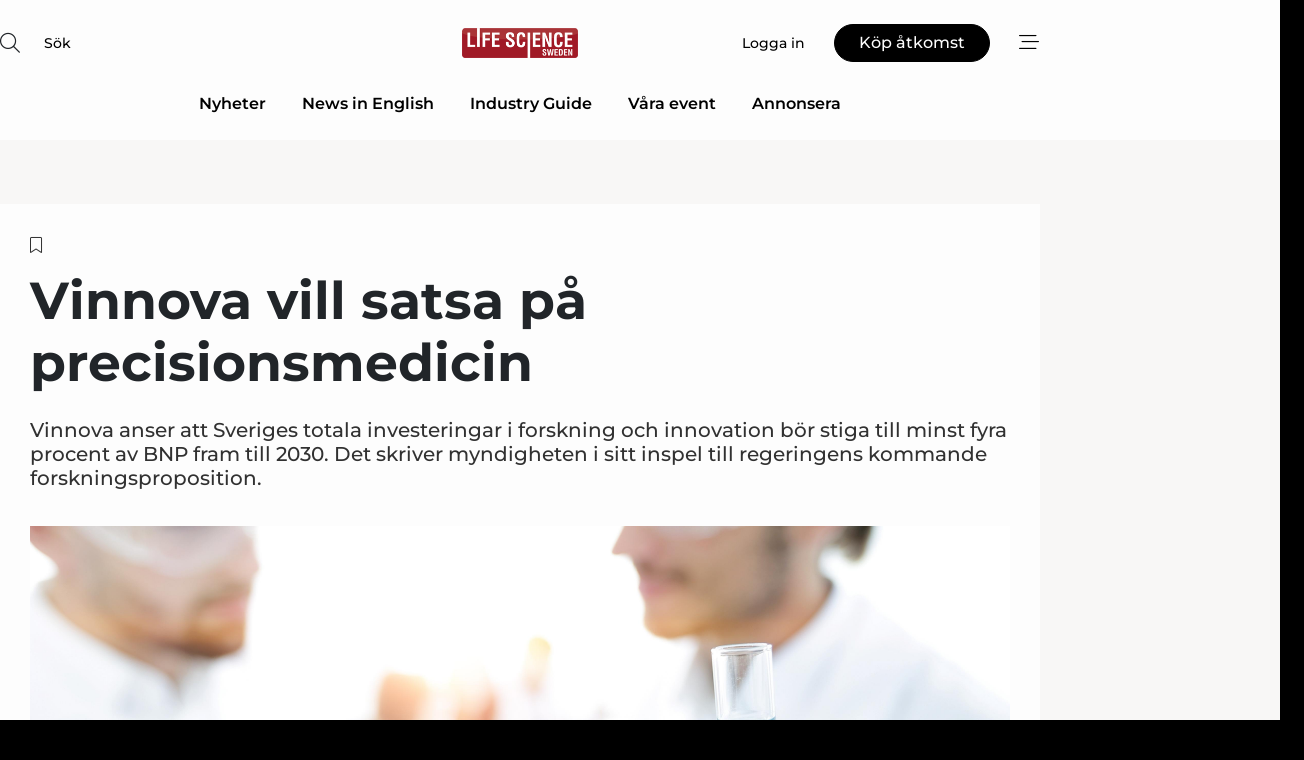

--- FILE ---
content_type: text/html;charset=UTF-8
request_url: https://www.lifesciencesweden.se/article/view/1062623/vinnova_vill_satsa_pa_precisionsmedicin
body_size: 67234
content:
<?xml version="1.0" encoding="UTF-8"?>
<!DOCTYPE html>
<html xmlns="http://www.w3.org/1999/xhtml"><head id="j_idt2">
        <link rel="SHORTCUT ICON" href="https://f.nordiskemedier.dk/favicon/lifesciencesweden.ico" />
        <link rel="ICON" href="https://f.nordiskemedier.dk/favicon/lifesciencesweden.ico" type="image/x-icon" />
        <title>Vinnova vill satsa på precisionsmedicin</title><meta name="description" content="Vinnova anser att Sveriges totala investeringar i forskning och innovation bör stiga till minst fyra procent av BNP fram till 2030. Det skriver myndigheten i sitt inspel till regeringens kommande forskningsproposition." />
        <meta http-equiv="X-UA-Compatible" content="IE=edge,chrome=1" />
        <meta http-equiv="content-type" content="text/html; charset=UTF-8" />
    <meta id="viewport" name="viewport" content="width=device-width, initial-scale=1" />
    <script>
        //<![CDATA[
        (function () {
            var width = window.innerWidth ||
                document.documentElement.clientWidth ||
                document.body.clientWidth;
            if (width >= 768) {
                document.getElementById("viewport").setAttribute("content", "width=1344");
            } else {
                document.getElementById("viewport").setAttribute("content", "width=device-width, initial-scale=1");
            }
        })();
        //]]>
    </script>
        <meta http-equiv="content-script-type" content="text/javascript" />
        <meta http-equiv="cache-control" content="no-cache" />
        <meta http-equiv="expires" content="0" />
        <meta http-equiv="pragma" content="no-cache" />
        <script src="/js/vars.js?t=1768942089802" type="text/javascript"></script>
        <script src="/js/access.js?t=1768942089802" type="text/javascript"></script>
        <script>
            window.startupTimestamp = "1768942089802";
            window.contextPath = "";
            window.domain = "https://www.lifesciencesweden.se";
            window.fileDomain = "https://f.nordiskemedier.dk";
            window.hostId = 58;
            window.visitor = {};
            window.cvrRestApiAddress = "https://cvr-api.nordiskemedier.dk/resources";
            window.metaObject = {"industryName":"LifeSci","authorInitials":"AGO","pageType":"view-article","pageSize":1181,"pageAge":810,"contentType":"view-locked-article"};
            window.testMode = false;

            window.googleAnalytics = false;
            window.pendingScriptExecutions = [];
            window.enableCookieBot = new function () {};

            window.trackerEnabled = true; // TODO: replace with JsVarsServlet after merge
        </script>
    
    <script type="text/javascript" async="true">
        //<![CDATA[
        (function() {
            var host = window.location.hostname;
            var element = document.createElement('script');
            var firstScript = document.getElementsByTagName('script')[0];
            var url = 'https://cmp.inmobi.com'
                .concat('/choice/', 'h8eTMmqFZF-_K', '/', host, '/choice.js?tag_version=V3');
            var uspTries = 0;
            var uspTriesLimit = 3;
            element.async = true;
            element.type = 'text/javascript';
            element.src = url;

            // Not default InMobi code - make sure there is a script present
            // before inserting anything before it.
            if (firstScript) {
                firstScript.parentNode.insertBefore(element, firstScript);
            }

            function makeStub() {
                var TCF_LOCATOR_NAME = '__tcfapiLocator';
                var queue = [];
                var win = window;
                var cmpFrame;

                function addFrame() {
                    var doc = win.document;
                    var otherCMP = !!(win.frames[TCF_LOCATOR_NAME]);

                    if (!otherCMP) {
                        if (doc.body) {
                            var iframe = doc.createElement('iframe');

                            iframe.style.cssText = 'display:none';
                            iframe.name = TCF_LOCATOR_NAME;
                            doc.body.appendChild(iframe);
                        } else {
                            setTimeout(addFrame, 5);
                        }
                    }
                    return !otherCMP;
                }

                function tcfAPIHandler() {
                    var gdprApplies;
                    var args = arguments;

                    if (!args.length) {
                        return queue;
                    } else if (args[0] === 'setGdprApplies') {
                        if (
                            args.length > 3 &&
                            args[2] === 2 &&
                            typeof args[3] === 'boolean'
                        ) {
                            gdprApplies = args[3];
                            if (typeof args[2] === 'function') {
                                args[2]('set', true);
                            }
                        }
                    } else if (args[0] === 'ping') {
                        var retr = {
                            gdprApplies: gdprApplies,
                            cmpLoaded: false,
                            cmpStatus: 'stub'
                        };

                        if (typeof args[2] === 'function') {
                            args[2](retr);
                        }
                    } else {
                        if(args[0] === 'init' && typeof args[3] === 'object') {
                            args[3] = Object.assign(args[3], { tag_version: 'V3' });
                        }
                        queue.push(args);
                    }
                }

                function postMessageEventHandler(event) {
                    var msgIsString = typeof event.data === 'string';
                    var json = {};

                    try {
                        if (msgIsString) {
                            json = JSON.parse(event.data);
                        } else {
                            json = event.data;
                        }
                    } catch (ignore) {}

                    var payload = json.__tcfapiCall;

                    if (payload) {
                        window.__tcfapi(
                            payload.command,
                            payload.version,
                            function(retValue, success) {
                                var returnMsg = {
                                    __tcfapiReturn: {
                                        returnValue: retValue,
                                        success: success,
                                        callId: payload.callId
                                    }
                                };
                                if (msgIsString) {
                                    returnMsg = JSON.stringify(returnMsg);
                                }
                                if (event && event.source && event.source.postMessage) {
                                    event.source.postMessage(returnMsg, '*');
                                }
                            },
                            payload.parameter
                        );
                    }
                }

                while (win) {
                    try {
                        if (win.frames[TCF_LOCATOR_NAME]) {
                            cmpFrame = win;
                            break;
                        }
                    } catch (ignore) {}

                    if (win === window.top) {
                        break;
                    }
                    win = win.parent;
                }
                if (!cmpFrame) {
                    addFrame();
                    win.__tcfapi = tcfAPIHandler;
                    win.addEventListener('message', postMessageEventHandler, false);
                }
            };

            makeStub();

            function makeGppStub() {
                const CMP_ID = 10;
                const SUPPORTED_APIS = [
                    '2:tcfeuv2',
                    '6:uspv1',
                    '7:usnatv1',
                    '8:usca',
                    '9:usvav1',
                    '10:uscov1',
                    '11:usutv1',
                    '12:usctv1'
                ];

                window.__gpp_addFrame = function (n) {
                    if (!window.frames[n]) {
                        if (document.body) {
                            var i = document.createElement("iframe");
                            i.style.cssText = "display:none";
                            i.name = n;
                            document.body.appendChild(i);
                        } else {
                            window.setTimeout(window.__gpp_addFrame, 10, n);
                        }
                    }
                };
                window.__gpp_stub = function () {
                    var b = arguments;
                    __gpp.queue = __gpp.queue || [];
                    __gpp.events = __gpp.events || [];

                    if (!b.length || (b.length == 1 && b[0] == "queue")) {
                        return __gpp.queue;
                    }

                    if (b.length == 1 && b[0] == "events") {
                        return __gpp.events;
                    }

                    var cmd = b[0];
                    var clb = b.length > 1 ? b[1] : null;
                    var par = b.length > 2 ? b[2] : null;
                    if (cmd === "ping") {
                        clb(
                            {
                                gppVersion: "1.1", // must be “Version.Subversion”, current: “1.1”
                                cmpStatus: "stub", // possible values: stub, loading, loaded, error
                                cmpDisplayStatus: "hidden", // possible values: hidden, visible, disabled
                                signalStatus: "not ready", // possible values: not ready, ready
                                supportedAPIs: SUPPORTED_APIS, // list of supported APIs
                                cmpId: CMP_ID, // IAB assigned CMP ID, may be 0 during stub/loading
                                sectionList: [],
                                applicableSections: [-1],
                                gppString: "",
                                parsedSections: {},
                            },
                            true
                        );
                    } else if (cmd === "addEventListener") {
                        if (!("lastId" in __gpp)) {
                            __gpp.lastId = 0;
                        }
                        __gpp.lastId++;
                        var lnr = __gpp.lastId;
                        __gpp.events.push({
                            id: lnr,
                            callback: clb,
                            parameter: par,
                        });
                        clb(
                            {
                                eventName: "listenerRegistered",
                                listenerId: lnr, // Registered ID of the listener
                                data: true, // positive signal
                                pingData: {
                                    gppVersion: "1.1", // must be “Version.Subversion”, current: “1.1”
                                    cmpStatus: "stub", // possible values: stub, loading, loaded, error
                                    cmpDisplayStatus: "hidden", // possible values: hidden, visible, disabled
                                    signalStatus: "not ready", // possible values: not ready, ready
                                    supportedAPIs: SUPPORTED_APIS, // list of supported APIs
                                    cmpId: CMP_ID, // list of supported APIs
                                    sectionList: [],
                                    applicableSections: [-1],
                                    gppString: "",
                                    parsedSections: {},
                                },
                            },
                            true
                        );
                    } else if (cmd === "removeEventListener") {
                        var success = false;
                        for (var i = 0; i < __gpp.events.length; i++) {
                            if (__gpp.events[i].id == par) {
                                __gpp.events.splice(i, 1);
                                success = true;
                                break;
                            }
                        }
                        clb(
                            {
                                eventName: "listenerRemoved",
                                listenerId: par, // Registered ID of the listener
                                data: success, // status info
                                pingData: {
                                    gppVersion: "1.1", // must be “Version.Subversion”, current: “1.1”
                                    cmpStatus: "stub", // possible values: stub, loading, loaded, error
                                    cmpDisplayStatus: "hidden", // possible values: hidden, visible, disabled
                                    signalStatus: "not ready", // possible values: not ready, ready
                                    supportedAPIs: SUPPORTED_APIS, // list of supported APIs
                                    cmpId: CMP_ID, // CMP ID
                                    sectionList: [],
                                    applicableSections: [-1],
                                    gppString: "",
                                    parsedSections: {},
                                },
                            },
                            true
                        );
                    } else if (cmd === "hasSection") {
                        clb(false, true);
                    } else if (cmd === "getSection" || cmd === "getField") {
                        clb(null, true);
                    }
                    //queue all other commands
                    else {
                        __gpp.queue.push([].slice.apply(b));
                    }
                };
                window.__gpp_msghandler = function (event) {
                    var msgIsString = typeof event.data === "string";
                    try {
                        var json = msgIsString ? JSON.parse(event.data) : event.data;
                    } catch (e) {
                        var json = null;
                    }
                    if (typeof json === "object" && json !== null && "__gppCall" in json) {
                        var i = json.__gppCall;
                        window.__gpp(
                            i.command,
                            function (retValue, success) {
                                var returnMsg = {
                                    __gppReturn: {
                                        returnValue: retValue,
                                        success: success,
                                        callId: i.callId,
                                    },
                                };
                                event.source.postMessage(msgIsString ? JSON.stringify(returnMsg) : returnMsg, "*");
                            },
                            "parameter" in i ? i.parameter : null,
                            "version" in i ? i.version : "1.1"
                        );
                    }
                };
                if (!("__gpp" in window) || typeof window.__gpp !== "function") {
                    window.__gpp = window.__gpp_stub;
                    window.addEventListener("message", window.__gpp_msghandler, false);
                    window.__gpp_addFrame("__gppLocator");
                }
            };

            makeGppStub();

            var uspStubFunction = function() {
                var arg = arguments;
                if (typeof window.__uspapi !== uspStubFunction) {
                    setTimeout(function() {
                        if (typeof window.__uspapi !== 'undefined') {
                            window.__uspapi.apply(window.__uspapi, arg);
                        }
                    }, 500);
                }
            };

            var checkIfUspIsReady = function() {
                uspTries++;
                if (window.__uspapi === uspStubFunction && uspTries < uspTriesLimit) {
                    console.warn('USP is not accessible');
                } else {
                    clearInterval(uspInterval);
                }
            };

            if (typeof window.__uspapi === 'undefined') {
                window.__uspapi = uspStubFunction;
                var uspInterval = setInterval(checkIfUspIsReady, 6000);
            }
        })();
        //]]>
    </script><meta property="og:title" content="Vinnova vill satsa på precisionsmedicin" /><meta property="og:description" content="Vinnova anser att Sveriges totala investeringar i forskning och innovation bör stiga till minst fyra procent av BNP fram till 2030. Det skriver myndigheten i sitt inspel till regeringens kommande forskningsproposition." /><meta property="og:type" content="article" /><meta property="og:url" content="https://www.lifesciencesweden.se/article/view/1062623/vinnova_vill_satsa_pa_precisionsmedicin" /><meta property="og:image" content="https://image.nordjyske.dk/users/nordjyske/images/95380645.jpg?t[strip]=true&amp;t[quality]=95&amp;t[crop][width]=4184&amp;t[crop][height]=2199&amp;t[crop][x]=0&amp;t[crop][y]=82&amp;t[resize][width]=900&amp;t[resize][height]=473&amp;accessToken=3476586d47c88489841da202633f6bf09ed5f68fe22e1be43b6b40763fbfc990" /><meta property="og:image:width" content="900" /><meta property="og:image:height" content="473" />
            <meta property="og:site_name" content="Life Science Sweden" /><meta name="twitter:card" content="summary" /><meta name="twitter:url" content="https://www.lifesciencesweden.se/article/view/1062623/vinnova_vill_satsa_pa_precisionsmedicin" /><meta name="twitter:title" content="Vinnova vill satsa på precisionsmedicin" /><meta name="twitter:description" content="Vinnova anser att Sveriges totala investeringar i forskning och innovation bör stiga till minst fyra procent av BNP fram till 2030. Det skriver myndigheten i sitt inspel till regeringens kommande forskningsproposition." /><meta name="twitter:image" content="https://f.nordiskemedier.dk/.jpg" />
            <script type="application/ld+json">
                {
                    "@context":"http://schema.org",
                    "@type":"NewsMediaOrganization",
                    "name":"Life Science Sweden",
                    "logo":{
                        "@type":"ImageObject",
                        "url":"https://f.nordiskemedier.dk/logo/portal/58.png"
                    },
                    "url":"https://www.lifesciencesweden.se",
                    "ethicsPolicy":"https://www.lifesciencesweden.se/privacy",
                    "sameAs":["https://www.facebook.com/LifeScienceSweden.se/","https://www.linkedin.com/groups/4843369/profile"]
                }
            </script>
        <script src="/js/notbot.js?t=1768942089802" type="text/javascript"></script>

        <link href="https://f.nordiskemedier.dk/font/media.css" rel="stylesheet" />
        <link rel="stylesheet" href="https://f.nordiskemedier.dk/font-awesome/pro/6.6.0/css/all.min.css" />
        <link rel="stylesheet" href="https://f.nordiskemedier.dk/bootstrap/5.3.6/css/bootstrap.min.css" />
        <link rel="stylesheet" href="/css/default.css?t=1768942089802" type="text/css" />
        <script src="https://f.nordiskemedier.dk/jquery/jquery-3.6.0.min.js"></script>
        
        <script src="/js/jquery-ui.min.js"></script><script type="text/javascript" src="/javax.faces.resource/js/jquery.cookies.2.2.0.min.js.html?ln=portal-jsf&amp;t=17689420"></script>
        <script src="https://f.nordiskemedier.dk/bootstrap/5.3.6/js/bootstrap.bundle.min.js"></script>
        <script src="/js/default.js?t=1768942089802" type="text/javascript"></script>
        <script src="https://www.google.com/recaptcha/api.js?render=explicit&amp;hl=sv" type="text/javascript"></script>
                <script src="https://cdn.jsdelivr.net/npm/vue@2.7.14/dist/vue.min.js"></script>
                <script src="/dist/vue-components.umd.min.js?t=1768942089802" type="text/javascript"></script>
        
        <script src="https://f.nordiskemedier.dk/turnjs4/lib/turn.min.js" type="text/javascript"></script><!--[if lt IE 9]>
            <script src="https://f.nordiskemedier.dk/turnjs4/lib/turn.html4.min.js" type="text/javascript"></script><![endif]--><!--[if lt IE 9]>
                <script type="text/javascript">
                    window.location = "/browser-support.html";
                </script><![endif]-->
        <script src="https://cdn.jsdelivr.net/npm/ua-parser-js@0/dist/ua-parser.min.js"></script>
    <script type="text/javascript">
        window.enableGTM = function() {
            try {
                (function (w, d, s, l, i) {
                    w[l] = w[l] || [];
                    w[l].push({
                        'gtm.start':
                            new Date().getTime(), event: 'gtm.js'
                    });
                    var f = d.getElementsByTagName(s)[0],
                        j = d.createElement(s), dl = l != 'dataLayer' ? '&l=' + l : '';
                    j.async = true;
                    j.src =
                        'https://www.googletagmanager.com/gtm.js?id=' + i + dl;
                    f.parentNode.insertBefore(j, f);
                })(window, document, 'script', 'dataLayer', 'GTM-NSRDMLB');
            } catch (err) {
                console.log(err);
            }
        };
    </script>
        

        
        <script src="/js/cookie-utilities.js"></script>
    <script type="text/javascript">
        var gaPageType = 'view-article';
        var gaContentType = 'view-locked-article';
        var gaPageAge = 810;
        var gaPageSize = 1181;
        var gaIndustryName = 'LifeSci';
        
    </script>
    <script type="text/javascript">
        window.enableBanners = function () {
            try {
                window['banner-consent-is-ready'] = true;
                EventBus.broadcast("banner-consent-is-ready");
            } catch (err) {
                console.log(err);
            }
        };
    </script>
    <script type="text/javascript">
        //<![CDATA[
        (function () {
            var salespanelModuleEnabled = false;
            var quantCastModuleEnabled = true;
            var salespanelResolve, salespanelReject;
            window.salespanelPromise = new Promise((resolve, reject) => {
                // Check if Salespanel and QuantCast module is enabled for this host and check if the tag has loaded.
                if (!salespanelModuleEnabled || !quantCastModuleEnabled) {
                    resolve(false);
                }
                salespanelResolve = resolve;
                salespanelReject = reject;
            });

            // Reject just in case QuantCast module is enabled but variable is not initialized.
            if (typeof window.__tcfapi == "undefined") {
                salespanelReject("QuantCast error: __tcfapi is undefined");
                return;
            }

            // Listen for Quantcast events for changes to Salespanel consent.
            window.__tcfapi('addEventListener', 2, async function (tcData, success) {
                if (!success) {
                    salespanelReject("Salespanel error: Could not create event listener.");
                    return;
                }

                // the rest of this function is called when the page is loaded OR
                // - the user accepts / rejects / updates the consent terms
                // - the user dismisses the consent box by clicking the 'x'
                if (tcData.eventStatus !== 'tcloaded' && tcData.eventStatus !== 'useractioncomplete') {
                    return;
                }

                // Salespanel is managed by Google Tag Manager and is not inserted if the relevant consent is not given.
                // If consent is given, it returns true, otherwise false after 2,5 seconds.
                var loops = 0;
                while(!salespanelObjectLoaded() && loops < 5) {
                    await new Promise(resolve => setTimeout(resolve, 500));
                    loops += 1;
                }

                if (salespanelObjectLoaded()) {
                    // Set cookie.
                    allowTracking();
                    salespanelResolve(true);
                } else {
                    // Remove cookie.
                    rejectTracking();
                    // Salespanel did not load in time or was rejected by consent.
                    salespanelReject("Salespanel error: Not loaded.");
                }
            });

            function salespanelObjectLoaded() {
                return typeof $salespanel !== "undefined" && $salespanel.hasOwnProperty("push");
            }

            function allowTracking() {
                // Check if Salespanel tracking has already been allowed.
                if ($.cookies.get("track_uid") !== null) {
                    return;
                }

                try {
                    // Activate tracking when the visitor provides explicit consent.
                    // Place `track_uid` cookie.
                    $salespanel.push(["set", "tracking:allowTracking"]);
                } catch (e) {
                    salespanelReject("Salespanel error: Allow tracking failed.");
                }
            }

            function rejectTracking() {
                // Remove cookie if user removed Salespanel consent.
                // All created Salespanel events will now be un-identified.
                if ($.cookies.get("track_uid")) {
                    $.cookies.del("track_uid", {domain: '.lifesciencesweden.se'});
                }
            }
        })();
        //]]>
    </script>
    <script type="text/javascript">
        //<![CDATA[
        window.paywallScripts = {
            seenPaywall: async function (type) {
                // Wait for salespanel promise to be fulfilled (either loaded or not).
                const salespanelLoaded = await window.salespanelPromise.catch(() => {
                    // Salespanel didn't load if promise is rejected.
                    return false;
                });
                if (!salespanelLoaded) return;

                // Find previous amount of seen paywalls.
                await this.seenPaywallPromise().then(seenPaywalls => {
                    // Increment amount of seen paywall on visitor attribute.
                    this.setPaywallsAttribute(seenPaywalls);

                    // Create Meta/Facebook Pixel event notifying of a seen paywall.
                    if (seenPaywalls > 3) {
                        fbq('trackCustom', "Set paywall +3 gange");
                    }
                }).catch((message) => {
                    console.error(message);
                });

                // Create Salespanel event notifying of a seen paywall.
                this.sendPaywallEvent(type);
            },
            seenPaywallPromise: function () {
                return new Promise((resolve, reject) => {
                    try {
                        $salespanel.push(["get", "qualify:visitor", function (data) {
                            data.visitor_attributes.paywalls !== null ?
                                resolve(data.visitor_attributes.paywalls) :
                                resolve(0);
                        }]);
                    } catch (e) {
                        reject("Salespanel error: Get details failed.");
                    }
                });
            },
            setPaywallsAttribute: function (seenPaywalls) {
                try {
                    $salespanel.push(["set", "attributes:visitor", {
                        "paywalls": seenPaywalls + 1
                    }]);
                } catch (e) {
                    console.error("Salespanel error: Couldn't set attribute.");
                }
            },
            sendPaywallEvent: function (type) {
                try {
                    $salespanel.push(["set",
                        "activity:customActivity",
                        "website",
                        "Saw paywall",
                        type
                    ]);
                } catch (e) {
                    console.error("Salespanel error: Couldn't send custom activity.");
                }
            }
        }
        //]]>
    </script>
            <script type="text/javascript">
                (function (){
                    var is = [];
                    var impersonating = false;
                    if (!impersonating && window.visitor.person && window.visitor.person.id) {
                        is.push({
                            name: "person",
                            ref: window.visitor.person.id
                        });
                    }
                    if (!impersonating && window.visitor.recipient && window.visitor.recipient.id) {
                        is.push({
                            name: "recipient",
                            ref: window.visitor.recipient.id
                        });
                    }

                    var evtr;
                    var queue = [];
                    window.queueTrackerEvent = function (a, sn, sr, tn, tr) {
                        if (evtr) {
                            evtr(a, sn, sr, tn, tr, is);
                        } else {
                            queue.push({
                                a: a,
                                sn: sn,
                                sr: sr,
                                tn: tn,
                                tr: tr
                            })
                        }
                    };
                    window.addEventListener("onTrackerLoaded", function () {
                        evtr = window.createTracker("https://api.evtr.nordiskemedier.dk", "evtr");
                        while (queue.length) {
                            var ev = queue.splice(0, 1)[0];
                            if (ev) {
                                evtr(ev.a, ev.sn, ev.sr, ev.tn, ev.tr, is);
                            }
                        }
                    });
                })();
            </script>
            <script async="async" src="https://js.evtr.nordiskemedier.dk/_.js?t=1768942089802" type="text/javascript"></script>

        <script type="text/javascript">
            $(function() {
                $('.item').hover(
                function() { $(this).css('background-color', '#efefef').css('cursor', 'pointer') },
                function() { $(this).css('background-color', 'transparent').css('cursor', 'normal') }
            );
                $(".tt").tooltip();
            });
            function getTitle() {
                return document.title;
            }
            function getLocation() {
                return window.location;
            }
            function getUrl() {
                return window.location.href;
            }
            function confirmDelete(p) {
                var v = "\u00C4r du s\u00E4ker p\u00E5 att du vill radera \"{0}\"?";
                v = v.replace("{0}", p);
                return confirm(v);
            }
            function getVisitorEmail() {
                return "";
            }
            function getVisitorRememberInfo() {
                return true;
            }

            var ids = [];
            function messageFade() {
                $('.fade').fadeTo('slow', 0.3);
            }
            
            // Remove cookies that are no longer in use
            $(document).ready(function () {
                $.cookies.del("c1");
                $.cookies.del("c2");
                $.cookies.del("c3");
            });

            window.pushGTrackScript = function (f, cont) {
                window.pendingScriptExecutions.push({
                    callback: function () {
                        if (window.googleAnalytics) {
                            eval(f(cont));
                        }
                    },
                    context: cont
                });

            }
            $(window).on('load', function () {
                // if subscription is suspended change paywall message.
                if ($('#paywall-overlay') && window.visitor?.person?.suspended) {
                    $('#paywall-overlay .paywall-package').html("\u00C5tkomsten \u00E4r avst\u00E4ngd.");
                    $('#paywall-overlay .paywall-body-wrapper').html("Av s\u00E4kerhetssk\u00E4l \u00E4r ditt konto tillf\u00E4lligt avst\u00E4ngt.".replace('{0}', "abonnement@nordiskemedier.dk").replace('{1}', "abonnement@nordiskemedier.dk"));
                    $('.paywall-content-wrapper').addClass('warning');
                }
            });
        </script>
        <script type="text/javascript">
            //<![CDATA[
            function center(element) {
                var e=$(element);
                var w=e.width();
                var h=e.height();
                e.css("position","fixed").css("z-index","50000").css("top","50%").css("left","50%").css("margin-left","-"+(w/2)+"px").css("margin-top","-"+(h/2)+"px");
                e.draggable({
                    handle: $(element+"_handle")
                });
            }
            //]]>
        </script>

        
        <link rel="alternate" type="application/rss+xml" title="News RSS" href="https://www.lifesciencesweden.se/xml/rss2/articles" />
        <link rel="alternate" type="application/rss+xml" title="Advertisements RSS" href="https://www.lifesciencesweden.se/xml/rss2/advertisements?typeId=1&amp;typeId=2" />
        <link rel="alternate" type="application/rss+xml" title="Competences RSS" href="https://www.lifesciencesweden.se/xml/rss2/competences" />
        <link rel="alternate" type="application/rss+xml" title="Jobs RSS" href="https://www.lifesciencesweden.se/xml/rss2/jobs" />
        <link rel="alternate" type="application/rss+xml" title="Courses RSS" href="https://www.lifesciencesweden.se/xml/rss2/courses" />

        <script>
            window.adTracker = {
                slots: {},
                adsMeta: {},
                hoverState: {
                    currentSlotId: null,
                    lastChangeTs: 0
                },
                clickState: {
                    lastPointerDown: null,  // { slotId, ts }
                    clickHandled: false
                }
            };
        </script><script async="async" src="https://securepubads.g.doubleclick.net/tag/js/gpt.js"></script><script>window.googletag = window.googletag || {cmd: []};if (!window.__gptGlobalsInit) {  window.__gptGlobalsInit = true;  window.slotFallbackData = new Map();  window.__inViewPct = window.__inViewPct || {};  window.__lastRefreshAt = new Map();  window.__slotCooldownMs = new Map();  function __canRefresh(slot){    const id = slot.getSlotElementId();    const last = window.__lastRefreshAt.get(id) || 0;    const cd = window.__slotCooldownMs.get(id) || 30000;    return Date.now() - last >= cd;  }  function __markRefreshed(slot){ window.__lastRefreshAt.set(slot.getSlotElementId(), Date.now()); }  window.__refreshState = window.__refreshState || {};  function __getRefreshState(id){    return (window.__refreshState[id] = window.__refreshState[id] || { pending:false, nextAllowedTs:0 });  }  function __tryRefresh(slot){    const id = slot.getSlotElementId();    const st = __getRefreshState(id);    if (!st.pending) return;    if (st.refreshScheduled) return;    const now = Date.now();    const pct = (window.__inViewPct && window.__inViewPct[id]) || 0;    if (now < st.nextAllowedTs){      __scheduleTryRefresh(slot, st.nextAllowedTs - now);      return;    }    if (pct < 50){      __scheduleTryRefresh(slot, 3000);      return;    }    if (!__canRefresh(slot)){      __scheduleTryRefresh(slot, 3000);      return;    }    st.refreshScheduled = true;    const ranInt = Math.floor(Math.random() * (2000 - 100 + 1)) + 100;    setTimeout(function(){      googletag.pubads().refresh([slot]);      __markRefreshed(slot);      st.pending = false;      st.refreshScheduled = false;    }, ranInt);  }function handleSlotRender(slotElementId) {    var labelId = 'label-' + slotElementId;    var labelEl = document.getElementById(labelId);    if (!labelEl) {        return;    }    labelEl.style.display = 'block';}function registerAdSlot(slotId) {    const slotEl = document.getElementById(slotId);    if (!slotEl) return;    const wrapper = slotEl;     wrapper.dataset.adSlotId = slotId;    if (!wrapper.style.position) {        wrapper.style.position = 'relative';    }    wrapper.addEventListener('mouseenter', function () {        window.adTracker.hoverState.currentSlotId = slotId;        window.adTracker.hoverState.lastChangeTs = Date.now();    });    wrapper.addEventListener('mouseleave', function () {        if (window.adTracker.hoverState.currentSlotId === slotId) {            window.adTracker.hoverState.currentSlotId = null;            window.adTracker.hoverState.lastChangeTs = Date.now();        }    });    window.adTracker.slots[slotId] = wrapper;}  function __scheduleTryRefresh(slot, delayMs){    const id = slot.getSlotElementId();    const st = __getRefreshState(id);    if (st.tryTimer) clearTimeout(st.tryTimer);    st.tryTimer = setTimeout(function(){      st.tryTimer = null;      __tryRefresh(slot);    }, Math.max(0, delayMs || 0));  }  googletag.cmd.push(function(){    googletag.pubads().addEventListener('slotVisibilityChanged', function(e){      const slot = e.slot;      const id = slot.getSlotElementId();      window.__inViewPct[id] = e.inViewPercentage || 0;      __scheduleTryRefresh(slot, 250);    });    googletag.pubads().addEventListener('impressionViewable', function(e){      const slot = e.slot;      const id = slot.getSlotElementId();      const cd = window.__slotCooldownMs.get(id) || 30000;      const st = __getRefreshState(id);      st.pending = true;      st.nextAllowedTs = Date.now() + cd;      __scheduleTryRefresh(slot, cd);    });  });  window.fireWindowResizeEvent = window.fireWindowResizeEvent || function(){    try { window.dispatchEvent(new Event('resize')); } catch(e){}  };}googletag.cmd.push(function(){  window.__fallbackHandled = window.__fallbackHandled || new Set();  googletag.pubads().addEventListener('slotRenderEnded', function(event){    const adslotId = event.slot.getSlotElementId();    if (!event.isEmpty) { fireWindowResizeEvent();        handleSlotRender(adslotId);       window.adTracker.adsMeta[adslotId] = {       creativeId: event.creativeId,       lineItemId: event.lineItemId,       campaignId: event.campaignId,       size: event.size,       adUnitPath: event.slot.getAdUnitPath(),      };    registerAdSlot(adslotId);    return; }    if (!window.slotFallbackData || !window.slotFallbackData.has(adslotId)) { fireWindowResizeEvent(); return; }    if (window.__fallbackHandled.has(adslotId)) { fireWindowResizeEvent(); return; }    window.__fallbackHandled.add(adslotId);    const cfg = window.slotFallbackData.get(adslotId);    try { googletag.destroySlots([event.slot]); } catch(e) {}    requestAnimationFrame(function(){      const toArr = s => s.split('],').map(x=>JSON.parse(x.replace(/\s/g,'') + (x.endsWith(']')?'':']')));      const sizeArrayLarge  = cfg.sizesLarge  ? toArr(cfg.sizesLarge)  : [];      const sizeArraySmall  = cfg.sizesSmall  ? toArr(cfg.sizesSmall)  : [];      const sizeArrayMobile = cfg.sizesMobile ? toArr(cfg.sizesMobile) : [];      var mapping = googletag.sizeMapping()        .addSize([1588,0], sizeArrayLarge)        .addSize([768,0],  sizeArraySmall)        .addSize([0,0],    sizeArrayMobile).build();      var already = googletag.pubads().getSlots().some(s => s.getSlotElementId() === adslotId);      if (!already) {        var fb = googletag.defineSlot(cfg.fallbackAdUnitPath, cfg.sizes, adslotId)          .defineSizeMapping(mapping)          .addService(googletag.pubads());        if (cfg.refreshAdSlot === 'true') {          window.__slotCooldownMs && window.__slotCooldownMs.set(adslotId, Number(cfg.refreshInterval)||30000);        } else {          window.__slotCooldownMs && window.__slotCooldownMs.set(adslotId, 1440000);        }      }      setTimeout(function(){        try { googletag.display(adslotId); } catch(e) { console.warn('fallback display failed:', e); }        fireWindowResizeEvent();      }, 0);    });  });});googletag.cmd.push(function(){var mapping = googletag.sizeMapping().addSize([1588, 0], [[ 1568, 864]]).addSize([768, 0], [[ 980, 540]]).addSize([0, 0], [[ 300, 100]]).build();var adSlot = googletag.defineSlot('/98909716/Regular_Top/Life_Science_Sweden', [[ 300, 100],[ 980, 540],[ 1568, 864]], 'regular-top-0').setTargeting('Industry', ['93']).defineSizeMapping(mapping).addService(googletag.pubads());window.__slotCooldownMs.set('regular-top-0', 16784);});googletag.cmd.push(function(){var mapping = googletag.sizeMapping().addSize([1588, 0], [[ 200, 200]]).addSize([768, 0], []).addSize([0, 0], []).build();var adSlot = googletag.defineSlot('/98909716/Regular_Side/Life_Science_Sweden', [[ 200, 200]], 'regular-side-left-0').setTargeting('Industry', ['93']).defineSizeMapping(mapping).addService(googletag.pubads());window.__slotCooldownMs.set('regular-side-left-0', 15526);});googletag.cmd.push(function(){var mapping = googletag.sizeMapping().addSize([1588, 0], [[ 200, 200]]).addSize([768, 0], []).addSize([0, 0], []).build();var adSlot = googletag.defineSlot('/98909716/Regular_Side/Life_Science_Sweden', [[ 200, 200]], 'regular-side-left-1').setTargeting('Industry', ['93']).defineSizeMapping(mapping).addService(googletag.pubads());window.__slotCooldownMs.set('regular-side-left-1', 16006);});googletag.cmd.push(function(){var mapping = googletag.sizeMapping().addSize([1588, 0], [[ 200, 200]]).addSize([768, 0], []).addSize([0, 0], []).build();var adSlot = googletag.defineSlot('/98909716/Regular_Side/Life_Science_Sweden', [[ 200, 200]], 'regular-side-left-2').setTargeting('Industry', ['93']).defineSizeMapping(mapping).addService(googletag.pubads());window.__slotCooldownMs.set('regular-side-left-2', 15837);});googletag.cmd.push(function(){var mapping = googletag.sizeMapping().addSize([1588, 0], [[ 200, 200]]).addSize([768, 0], []).addSize([0, 0], []).build();var adSlot = googletag.defineSlot('/98909716/Regular_Side/Life_Science_Sweden', [[ 200, 200]], 'regular-side-left-3').setTargeting('Industry', ['93']).defineSizeMapping(mapping).addService(googletag.pubads());window.__slotCooldownMs.set('regular-side-left-3', 16127);});googletag.cmd.push(function(){var mapping = googletag.sizeMapping().addSize([1588, 0], [[ 200, 200]]).addSize([768, 0], []).addSize([0, 0], []).build();var adSlot = googletag.defineSlot('/98909716/Regular_Side/Life_Science_Sweden', [[ 200, 200]], 'regular-side-left-4').setTargeting('Industry', ['93']).defineSizeMapping(mapping).addService(googletag.pubads());window.__slotCooldownMs.set('regular-side-left-4', 15595);});googletag.cmd.push(function(){var mapping = googletag.sizeMapping().addSize([1588, 0], [[ 200, 200]]).addSize([768, 0], []).addSize([0, 0], []).build();var adSlot = googletag.defineSlot('/98909716/Regular_Side/Life_Science_Sweden', [[ 200, 200]], 'regular-side-left-5').setTargeting('Industry', ['93']).defineSizeMapping(mapping).addService(googletag.pubads());window.__slotCooldownMs.set('regular-side-left-5', 15925);});googletag.cmd.push(function(){var mapping = googletag.sizeMapping().addSize([1588, 0], [[ 980, 250]]).addSize([768, 0], [[ 980, 250]]).addSize([0, 0], [[ 300, 100]]).build();var adSlot = googletag.defineSlot('/98909716/Regular_Takeover/Life_Science_Sweden', [[ 300, 100],[ 980, 250]], 'regular-takeover-above-article-0').setTargeting('Industry', ['93']).defineSizeMapping(mapping).addService(googletag.pubads());window.__slotCooldownMs.set('regular-takeover-above-article-0', 16252);});googletag.cmd.push(function(){var mapping = googletag.sizeMapping().addSize([1588, 0], []).addSize([768, 0], []).addSize([0, 0], [[ 300, 250]]).build();var adSlot = googletag.defineSlot('/98909716/Regular_Campaign/Life_Science_Sweden', [[ 300, 250]], 'regular-campaign-article-1-0').setTargeting('Industry', ['93']).defineSizeMapping(mapping).addService(googletag.pubads());window.__slotCooldownMs.set('regular-campaign-article-1-0', 16786);});googletag.cmd.push(function(){var mapping = googletag.sizeMapping().addSize([1588, 0], []).addSize([768, 0], []).addSize([0, 0], [[ 300, 250]]).build();var adSlot = googletag.defineSlot('/98909716/Regular_Campaign/Life_Science_Sweden', [[ 300, 250]], 'regular-campaign-article-2-0').setTargeting('Industry', ['93']).defineSizeMapping(mapping).addService(googletag.pubads());window.__slotCooldownMs.set('regular-campaign-article-2-0', 15568);});googletag.cmd.push(function(){var mapping = googletag.sizeMapping().addSize([1588, 0], []).addSize([768, 0], []).addSize([0, 0], [[ 125, 125]]).build();var adSlot = googletag.defineSlot('/98909716/Regular_Side/Life_Science_Sweden', [[ 125, 125]], 'regular-side-mobile-row-1-1-0').setTargeting('Industry', ['93']).defineSizeMapping(mapping).addService(googletag.pubads());window.__slotCooldownMs.set('regular-side-mobile-row-1-1-0', 16071);});googletag.cmd.push(function(){var mapping = googletag.sizeMapping().addSize([1588, 0], []).addSize([768, 0], []).addSize([0, 0], [[ 125, 125]]).build();var adSlot = googletag.defineSlot('/98909716/Regular_Side/Life_Science_Sweden', [[ 125, 125]], 'regular-side-mobile-row-1-2-0').setTargeting('Industry', ['93']).defineSizeMapping(mapping).addService(googletag.pubads());window.__slotCooldownMs.set('regular-side-mobile-row-1-2-0', 16927);});googletag.cmd.push(function(){var mapping = googletag.sizeMapping().addSize([1588, 0], []).addSize([768, 0], []).addSize([0, 0], [[ 125, 125]]).build();var adSlot = googletag.defineSlot('/98909716/Regular_Side/Life_Science_Sweden', [[ 125, 125]], 'regular-side-mobile-row-1-3-0').setTargeting('Industry', ['93']).defineSizeMapping(mapping).addService(googletag.pubads());window.__slotCooldownMs.set('regular-side-mobile-row-1-3-0', 15953);});googletag.cmd.push(function(){var mapping = googletag.sizeMapping().addSize([1588, 0], []).addSize([768, 0], []).addSize([0, 0], [[ 125, 125]]).build();var adSlot = googletag.defineSlot('/98909716/Regular_Side/Life_Science_Sweden', [[ 125, 125]], 'regular-side-mobile-row-1-4-0').setTargeting('Industry', ['93']).defineSizeMapping(mapping).addService(googletag.pubads());window.__slotCooldownMs.set('regular-side-mobile-row-1-4-0', 16499);});googletag.cmd.push(function(){var mapping = googletag.sizeMapping().addSize([1588, 0], []).addSize([768, 0], []).addSize([0, 0], [[ 300, 250]]).build();var adSlot = googletag.defineSlot('/98909716/Regular_Campaign/Life_Science_Sweden', [[ 300, 250]], 'regular-campaign-article-3-0').setTargeting('Industry', ['93']).defineSizeMapping(mapping).addService(googletag.pubads());window.__slotCooldownMs.set('regular-campaign-article-3-0', 16308);});googletag.cmd.push(function(){var mapping = googletag.sizeMapping().addSize([1588, 0], []).addSize([768, 0], []).addSize([0, 0], [[ 300, 250]]).build();var adSlot = googletag.defineSlot('/98909716/Regular_Campaign/Life_Science_Sweden', [[ 300, 250]], 'regular-campaign-article-4-0').setTargeting('Industry', ['93']).defineSizeMapping(mapping).addService(googletag.pubads());window.__slotCooldownMs.set('regular-campaign-article-4-0', 15977);});googletag.cmd.push(function(){var mapping = googletag.sizeMapping().addSize([1588, 0], [[ 300, 250]]).addSize([768, 0], [[ 300, 250]]).addSize([0, 0], []).build();var adSlot = googletag.defineSlot('/98909716/Regular_Campaign/Life_Science_Sweden', [[ 300, 250]], 'regular-campaign-article-0').setTargeting('Industry', ['93']).defineSizeMapping(mapping).addService(googletag.pubads());window.__slotCooldownMs.set('regular-campaign-article-0', 15989);});googletag.cmd.push(function(){var mapping = googletag.sizeMapping().addSize([1588, 0], [[ 300, 250]]).addSize([768, 0], [[ 300, 250]]).addSize([0, 0], []).build();var adSlot = googletag.defineSlot('/98909716/Regular_Campaign/Life_Science_Sweden', [[ 300, 250]], 'regular-campaign-article-1').setTargeting('Industry', ['93']).defineSizeMapping(mapping).addService(googletag.pubads());window.__slotCooldownMs.set('regular-campaign-article-1', 16811);});googletag.cmd.push(function(){var mapping = googletag.sizeMapping().addSize([1588, 0], [[ 300, 250]]).addSize([768, 0], [[ 300, 250]]).addSize([0, 0], []).build();var adSlot = googletag.defineSlot('/98909716/Regular_Campaign/Life_Science_Sweden', [[ 300, 250]], 'regular-campaign-article-2').setTargeting('Industry', ['93']).defineSizeMapping(mapping).addService(googletag.pubads());window.__slotCooldownMs.set('regular-campaign-article-2', 16902);});googletag.cmd.push(function(){var mapping = googletag.sizeMapping().addSize([1588, 0], [[ 300, 250]]).addSize([768, 0], [[ 300, 250]]).addSize([0, 0], []).build();var adSlot = googletag.defineSlot('/98909716/Regular_Campaign/Life_Science_Sweden', [[ 300, 250]], 'regular-campaign-article-3').setTargeting('Industry', ['93']).defineSizeMapping(mapping).addService(googletag.pubads());window.__slotCooldownMs.set('regular-campaign-article-3', 16529);});googletag.cmd.push(function(){var mapping = googletag.sizeMapping().addSize([1588, 0], [[ 980, 250]]).addSize([768, 0], [[ 980, 250]]).addSize([0, 0], [[ 300, 100]]).build();var adSlot = googletag.defineSlot('/98909716/Regular_Takeover/Life_Science_Sweden', [[ 300, 100],[ 980, 250]], 'regular-takeover-below-article-0').setTargeting('Industry', ['93']).defineSizeMapping(mapping).addService(googletag.pubads());window.__slotCooldownMs.set('regular-takeover-below-article-0', 16932);});googletag.cmd.push(function(){var mapping = googletag.sizeMapping().addSize([1588, 0], []).addSize([768, 0], []).addSize([0, 0], [[ 125, 125]]).build();var adSlot = googletag.defineSlot('/98909716/Regular_Side/Life_Science_Sweden', [[ 125, 125]], 'regular-side-mobile-row-2-1-0').setTargeting('Industry', ['93']).defineSizeMapping(mapping).addService(googletag.pubads());window.__slotCooldownMs.set('regular-side-mobile-row-2-1-0', 16106);});googletag.cmd.push(function(){var mapping = googletag.sizeMapping().addSize([1588, 0], []).addSize([768, 0], []).addSize([0, 0], [[ 125, 125]]).build();var adSlot = googletag.defineSlot('/98909716/Regular_Side/Life_Science_Sweden', [[ 125, 125]], 'regular-side-mobile-row-2-2-0').setTargeting('Industry', ['93']).defineSizeMapping(mapping).addService(googletag.pubads());window.__slotCooldownMs.set('regular-side-mobile-row-2-2-0', 15925);});googletag.cmd.push(function(){var mapping = googletag.sizeMapping().addSize([1588, 0], []).addSize([768, 0], []).addSize([0, 0], [[ 125, 125]]).build();var adSlot = googletag.defineSlot('/98909716/Regular_Side/Life_Science_Sweden', [[ 125, 125]], 'regular-side-mobile-row-2-3-0').setTargeting('Industry', ['93']).defineSizeMapping(mapping).addService(googletag.pubads());window.__slotCooldownMs.set('regular-side-mobile-row-2-3-0', 15801);});googletag.cmd.push(function(){var mapping = googletag.sizeMapping().addSize([1588, 0], []).addSize([768, 0], []).addSize([0, 0], [[ 125, 125]]).build();var adSlot = googletag.defineSlot('/98909716/Regular_Side/Life_Science_Sweden', [[ 125, 125]], 'regular-side-mobile-row-2-4-0').setTargeting('Industry', ['93']).defineSizeMapping(mapping).addService(googletag.pubads());window.__slotCooldownMs.set('regular-side-mobile-row-2-4-0', 16585);});googletag.cmd.push(function(){var mapping = googletag.sizeMapping().addSize([1588, 0], []).addSize([768, 0], []).addSize([0, 0], [[ 125, 125]]).build();var adSlot = googletag.defineSlot('/98909716/Regular_Side/Life_Science_Sweden', [[ 125, 125]], 'regular-side-mobile-row-3-1-0').setTargeting('Industry', ['93']).defineSizeMapping(mapping).addService(googletag.pubads());window.__slotCooldownMs.set('regular-side-mobile-row-3-1-0', 15728);});googletag.cmd.push(function(){var mapping = googletag.sizeMapping().addSize([1588, 0], []).addSize([768, 0], []).addSize([0, 0], [[ 125, 125]]).build();var adSlot = googletag.defineSlot('/98909716/Regular_Side/Life_Science_Sweden', [[ 125, 125]], 'regular-side-mobile-row-3-2-0').setTargeting('Industry', ['93']).defineSizeMapping(mapping).addService(googletag.pubads());window.__slotCooldownMs.set('regular-side-mobile-row-3-2-0', 16183);});googletag.cmd.push(function(){var mapping = googletag.sizeMapping().addSize([1588, 0], []).addSize([768, 0], []).addSize([0, 0], [[ 125, 125]]).build();var adSlot = googletag.defineSlot('/98909716/Regular_Side/Life_Science_Sweden', [[ 125, 125]], 'regular-side-mobile-row-3-3-0').setTargeting('Industry', ['93']).defineSizeMapping(mapping).addService(googletag.pubads());window.__slotCooldownMs.set('regular-side-mobile-row-3-3-0', 15903);});googletag.cmd.push(function(){var mapping = googletag.sizeMapping().addSize([1588, 0], []).addSize([768, 0], []).addSize([0, 0], [[ 125, 125]]).build();var adSlot = googletag.defineSlot('/98909716/Regular_Side/Life_Science_Sweden', [[ 125, 125]], 'regular-side-mobile-row-3-4-0').setTargeting('Industry', ['93']).defineSizeMapping(mapping).addService(googletag.pubads());window.__slotCooldownMs.set('regular-side-mobile-row-3-4-0', 15709);});googletag.cmd.push(function(){var mapping = googletag.sizeMapping().addSize([1588, 0], [[ 200, 200]]).addSize([768, 0], []).addSize([0, 0], []).build();var adSlot = googletag.defineSlot('/98909716/Regular_Side/Life_Science_Sweden', [[ 200, 200]], 'regular-side-right-large-0').setTargeting('Industry', ['93']).defineSizeMapping(mapping).addService(googletag.pubads());window.__slotCooldownMs.set('regular-side-right-large-0', 16489);});googletag.cmd.push(function(){var mapping = googletag.sizeMapping().addSize([1588, 0], [[ 200, 200]]).addSize([768, 0], []).addSize([0, 0], []).build();var adSlot = googletag.defineSlot('/98909716/Regular_Side/Life_Science_Sweden', [[ 200, 200]], 'regular-side-right-large-1').setTargeting('Industry', ['93']).defineSizeMapping(mapping).addService(googletag.pubads());window.__slotCooldownMs.set('regular-side-right-large-1', 16330);});googletag.cmd.push(function(){var mapping = googletag.sizeMapping().addSize([1588, 0], [[ 200, 200]]).addSize([768, 0], []).addSize([0, 0], []).build();var adSlot = googletag.defineSlot('/98909716/Regular_Side/Life_Science_Sweden', [[ 200, 200]], 'regular-side-right-large-2').setTargeting('Industry', ['93']).defineSizeMapping(mapping).addService(googletag.pubads());window.__slotCooldownMs.set('regular-side-right-large-2', 16734);});googletag.cmd.push(function(){var mapping = googletag.sizeMapping().addSize([1588, 0], [[ 200, 200]]).addSize([768, 0], []).addSize([0, 0], []).build();var adSlot = googletag.defineSlot('/98909716/Regular_Side/Life_Science_Sweden', [[ 200, 200]], 'regular-side-right-large-3').setTargeting('Industry', ['93']).defineSizeMapping(mapping).addService(googletag.pubads());window.__slotCooldownMs.set('regular-side-right-large-3', 16922);});googletag.cmd.push(function(){var mapping = googletag.sizeMapping().addSize([1588, 0], [[ 200, 200]]).addSize([768, 0], []).addSize([0, 0], []).build();var adSlot = googletag.defineSlot('/98909716/Regular_Side/Life_Science_Sweden', [[ 200, 200]], 'regular-side-right-large-4').setTargeting('Industry', ['93']).defineSizeMapping(mapping).addService(googletag.pubads());window.__slotCooldownMs.set('regular-side-right-large-4', 16614);});googletag.cmd.push(function(){var mapping = googletag.sizeMapping().addSize([1588, 0], [[ 200, 200]]).addSize([768, 0], []).addSize([0, 0], []).build();var adSlot = googletag.defineSlot('/98909716/Regular_Side/Life_Science_Sweden', [[ 200, 200]], 'regular-side-right-large-5').setTargeting('Industry', ['93']).defineSizeMapping(mapping).addService(googletag.pubads());window.__slotCooldownMs.set('regular-side-right-large-5', 16121);});googletag.cmd.push(function(){var mapping = googletag.sizeMapping().addSize([1588, 0], []).addSize([768, 0], [[ 200, 200]]).addSize([0, 0], []).build();var adSlot = googletag.defineSlot('/98909716/Regular_Side/Life_Science_Sweden', [[ 200, 200]], 'regular-side-right-small-0').setTargeting('Industry', ['93']).defineSizeMapping(mapping).addService(googletag.pubads());window.__slotCooldownMs.set('regular-side-right-small-0', 16400);});googletag.cmd.push(function(){var mapping = googletag.sizeMapping().addSize([1588, 0], []).addSize([768, 0], [[ 200, 200]]).addSize([0, 0], []).build();var adSlot = googletag.defineSlot('/98909716/Regular_Side/Life_Science_Sweden', [[ 200, 200]], 'regular-side-right-small-1').setTargeting('Industry', ['93']).defineSizeMapping(mapping).addService(googletag.pubads());window.__slotCooldownMs.set('regular-side-right-small-1', 15833);});googletag.cmd.push(function(){var mapping = googletag.sizeMapping().addSize([1588, 0], []).addSize([768, 0], [[ 200, 200]]).addSize([0, 0], []).build();var adSlot = googletag.defineSlot('/98909716/Regular_Side/Life_Science_Sweden', [[ 200, 200]], 'regular-side-right-small-2').setTargeting('Industry', ['93']).defineSizeMapping(mapping).addService(googletag.pubads());window.__slotCooldownMs.set('regular-side-right-small-2', 15856);});googletag.cmd.push(function(){var mapping = googletag.sizeMapping().addSize([1588, 0], []).addSize([768, 0], [[ 200, 200]]).addSize([0, 0], []).build();var adSlot = googletag.defineSlot('/98909716/Regular_Side/Life_Science_Sweden', [[ 200, 200]], 'regular-side-right-small-3').setTargeting('Industry', ['93']).defineSizeMapping(mapping).addService(googletag.pubads());window.__slotCooldownMs.set('regular-side-right-small-3', 16976);});googletag.cmd.push(function(){var mapping = googletag.sizeMapping().addSize([1588, 0], []).addSize([768, 0], [[ 200, 200]]).addSize([0, 0], []).build();var adSlot = googletag.defineSlot('/98909716/Regular_Side/Life_Science_Sweden', [[ 200, 200]], 'regular-side-right-small-4').setTargeting('Industry', ['93']).defineSizeMapping(mapping).addService(googletag.pubads());window.__slotCooldownMs.set('regular-side-right-small-4', 16037);});googletag.cmd.push(function(){var mapping = googletag.sizeMapping().addSize([1588, 0], []).addSize([768, 0], [[ 200, 200]]).addSize([0, 0], []).build();var adSlot = googletag.defineSlot('/98909716/Regular_Side/Life_Science_Sweden', [[ 200, 200]], 'regular-side-right-small-5').setTargeting('Industry', ['93']).defineSizeMapping(mapping).addService(googletag.pubads());window.__slotCooldownMs.set('regular-side-right-small-5', 15863);});googletag.cmd.push(function(){var mapping = googletag.sizeMapping().addSize([1588, 0], []).addSize([768, 0], [[ 200, 200]]).addSize([0, 0], []).build();var adSlot = googletag.defineSlot('/98909716/Regular_Side/Life_Science_Sweden', [[ 200, 200]], 'regular-side-right-small-6').setTargeting('Industry', ['93']).defineSizeMapping(mapping).addService(googletag.pubads());window.__slotCooldownMs.set('regular-side-right-small-6', 16654);});googletag.cmd.push(function(){var mapping = googletag.sizeMapping().addSize([1588, 0], []).addSize([768, 0], [[ 200, 200]]).addSize([0, 0], []).build();var adSlot = googletag.defineSlot('/98909716/Regular_Side/Life_Science_Sweden', [[ 200, 200]], 'regular-side-right-small-7').setTargeting('Industry', ['93']).defineSizeMapping(mapping).addService(googletag.pubads());window.__slotCooldownMs.set('regular-side-right-small-7', 16237);});googletag.cmd.push(function(){var mapping = googletag.sizeMapping().addSize([1588, 0], []).addSize([768, 0], [[ 200, 200]]).addSize([0, 0], []).build();var adSlot = googletag.defineSlot('/98909716/Regular_Side/Life_Science_Sweden', [[ 200, 200]], 'regular-side-right-small-8').setTargeting('Industry', ['93']).defineSizeMapping(mapping).addService(googletag.pubads());window.__slotCooldownMs.set('regular-side-right-small-8', 16121);});googletag.cmd.push(function(){var mapping = googletag.sizeMapping().addSize([1588, 0], []).addSize([768, 0], [[ 200, 200]]).addSize([0, 0], []).build();var adSlot = googletag.defineSlot('/98909716/Regular_Side/Life_Science_Sweden', [[ 200, 200]], 'regular-side-right-small-9').setTargeting('Industry', ['93']).defineSizeMapping(mapping).addService(googletag.pubads());window.__slotCooldownMs.set('regular-side-right-small-9', 16025);});googletag.cmd.push(function(){var mapping = googletag.sizeMapping().addSize([1588, 0], []).addSize([768, 0], [[ 200, 200]]).addSize([0, 0], []).build();var adSlot = googletag.defineSlot('/98909716/Regular_Side/Life_Science_Sweden', [[ 200, 200]], 'regular-side-right-small-10').setTargeting('Industry', ['93']).defineSizeMapping(mapping).addService(googletag.pubads());window.__slotCooldownMs.set('regular-side-right-small-10', 15781);});googletag.cmd.push(function(){var mapping = googletag.sizeMapping().addSize([1588, 0], []).addSize([768, 0], [[ 200, 200]]).addSize([0, 0], []).build();var adSlot = googletag.defineSlot('/98909716/Regular_Side/Life_Science_Sweden', [[ 200, 200]], 'regular-side-right-small-11').setTargeting('Industry', ['93']).defineSizeMapping(mapping).addService(googletag.pubads());window.__slotCooldownMs.set('regular-side-right-small-11', 16204);});googletag.cmd.push(function(){  googletag.pubads().enableSingleRequest();  googletag.pubads().collapseEmptyDivs();  googletag.enableServices();});</script></head><body>
            <script src="/js/cookie-consent.js"></script>

        <div style="display:none;">
            <a href="/void/index.html" rel="nofollow">23948sdkhjf</a>
        </div>
        <i id="media-width-detection" style="display: none">
            
            <i class="d-md-none xs"></i>
            <i class="d-none d-md-inline lg"></i>
        </i>
            
            <noscript><iframe src="https://www.googletagmanager.com/ns.html?id=GTM-NSRDMLB" height="0" width="0" style="display:none;visibility:hidden"></iframe></noscript>
        <div class="remodal-bg">
        <header id="main-header" v-cloak="" class="unprintable">
            <nav>
                <div>
                    <global-search-icon></global-search-icon>
                </div>
                <div>
                    <a href="/" class="logo">
                        <img src="https://f.nordiskemedier.dk/logo/portal/58.png" alt="Life Science Sweden" />
                    </a>
                </div>
                <div>
                    <button v-if="window.visitor.person" v-on:click.prevent="open(personMenu)" class="btn btn-link btn-log-in px-0">
                        <i class="fa-light fa-user d-sm-none"></i>
                        <span class="d-none d-sm-inline">Mitt konto</span>
                    </button>
                    <button v-else="" v-on:click.prevent="open(topMenu)" class="btn btn-link btn-log-in px-0">
                        <i class="fa-light fa-user d-sm-none"></i>
                        <span class="d-none d-sm-inline">Logga in</span>
                    </button>
                    <button v-if="(window.visitor.ipAccess &amp;&amp; !window.visitor.ipAccess.disable &amp;&amp; window.visitor.ipAccess.corporateClient) || (window.visitor.person &amp;&amp; window.visitor.corporateClient)" v-on:click.prevent="open(ipAccessMenu)" class="btn btn-link btn-ip-access px-0">
                        <span class="d-flex" v-if="window.visitor.corporateClient &amp;&amp; window.visitor.person &amp;&amp; window.visitor.person.companiesWhereAdmin &amp;&amp; window.visitor.person.companiesWhereAdmin.length == 1">
                            <i class="fa-light fa-lock-open me-1"></i><span class="short-name">{{ truncateString(window.visitor.corporateClient.name, 12) }}</span><span class="long-name">{{ truncateString(window.visitor.corporateClient.name, 20) }}</span>
                        </span>
                        <span class="d-flex" v-else-if="window.visitor.corporateClient &amp;&amp; window.visitor.person &amp;&amp; window.visitor.person.companiesWhereAdmin &amp;&amp; window.visitor.person.companiesWhereAdmin.length &gt; 1">
                            <i class="fa-light fa-lock-open me-1"></i><span class="short-name">{{ truncateString("Företagslösning", 12) }}</span><span class="long-name">{{ truncateString("Företagslösning", 20) }}</span>
                        </span>
                        <span class="d-flex" v-else-if="window.visitor.ipAccess &amp;&amp; !window.visitor.ipAccess.disable &amp;&amp; window.visitor.ipAccess.corporateClient">
                            <i class="fa-light fa-lock-open me-1"></i><span class="short-name">{{ truncateString(window.visitor.ipAccess.corporateClient.name, 12) }}</span><span class="long-name">{{ truncateString(window.visitor.ipAccess.corporateClient.name, 20) }}</span>
                        </span>
                        <span class="d-flex" v-else="">
                            <i class="fa-light fa-lock-open me-1"></i><span class="short-name">{{ truncateString(window.visitor.corporateClient.name, 12) }}</span><span class="long-name">{{ truncateString(window.visitor.corporateClient.name, 20) }}</span>
                        </span>
                    </button>
                    <template v-else=""><a id="j_idt107:j_idt109" href="/products/subscription.html" style="" class="btn btn-primary" target="">
                            <span class="d-inline d-sm-none">Köp</span>
                            <span class="d-none d-sm-inline">Köp åtkomst</span></a>
                    </template>
                    <button v-on:click.prevent="open(rightMenu)" class="btn btn-link btn-bars px-0 d-inline-flex">
                        <i class="fa-light fa-bars-staggered"></i>
                    </button>
                </div>
            </nav>
            <div v-on:click.self="close" class="menu-container menu-top" v-bind:class="getStyleClass(topMenu)">
                <div>
                    <menu-log-in v-bind:sign-up-link="signUpLink" v-on:close="close"></menu-log-in>
                </div>
            </div>
            <div v-on:click.self="close" class="menu-container menu-right" v-bind:class="getStyleClass(rightMenu)">
                <div>
                    <div style="align-items: center;" class="d-flex justify-content-end">
                        <button v-if="window.visitor.person" v-on:click.prevent="open(personMenu)" class="btn btn-link btn-log-in px-0">
                            Mitt konto
                        </button>
                        <button v-else="" v-on:click.prevent="open(topMenu)" class="btn btn-link btn-log-in px-0">
                            <i class="fa-light fa-user d-sm-none"></i>
                            <span class="d-none d-sm-inline">Logga in</span>
                        </button>
                        <button v-if="(window.visitor.ipAccess &amp;&amp; !window.visitor.ipAccess.disable &amp;&amp; window.visitor.ipAccess.corporateClient) || (window.visitor.person &amp;&amp; window.visitor.corporateClient)" v-on:click.prevent="open(ipAccessMenu)" class="btn btn-link btn-ip-access px-0 mx-4">
                            <span class="d-flex" v-if="window.visitor.corporateClient &amp;&amp; window.visitor.person &amp;&amp; window.visitor.person.companiesWhereAdmin &amp;&amp; window.visitor.person.companiesWhereAdmin.length == 1">
                                <i class="fa-light fa-lock-open me-1"></i><span class="short-name">{{ truncateString(window.visitor.corporateClient.name, 12) }}</span><span class="long-name">{{ truncateString(window.visitor.corporateClient.name, 20) }}</span>
                            </span>
                            <span class="d-flex" v-else-if="window.visitor.corporateClient &amp;&amp; window.visitor.person &amp;&amp; window.visitor.person.companiesWhereAdmin &amp;&amp; window.visitor.person.companiesWhereAdmin.length &gt; 1">
                                <i class="fa-light fa-lock-open me-1"></i><span class="short-name">{{ truncateString("Företagslösning", 12) }}</span><span class="long-name">{{ truncateString("Företagslösning", 20) }}</span>
                            </span>
                            <span class="d-flex" v-else-if="window.visitor.ipAccess &amp;&amp; !window.visitor.ipAccess.disable &amp;&amp; window.visitor.ipAccess.corporateClient">
                                <i class="fa-light fa-lock-open me-1"></i><span class="short-name">{{ truncateString(window.visitor.ipAccess.corporateClient.name, 12) }}</span><span class="long-name">{{ truncateString(window.visitor.ipAccess.corporateClient.name, 20) }}</span>
                            </span>
                            <span class="d-flex" v-else="">
                                <i class="fa-light fa-lock-open me-1"></i><span class="short-name">{{ truncateString(window.visitor.corporateClient.name, 12) }}</span><span class="long-name">{{ truncateString(window.visitor.corporateClient.name, 20) }}</span>
                            </span>
                        </button>
                        <template v-else=""><a id="j_idt111:j_idt113" href="/products/subscription.html" style="" class="btn btn-primary mx-4" target="">
                                <span class="d-inline d-sm-none">Köp</span>
                                <span class="d-none d-sm-inline">Köp åtkomst</span></a>
                        </template>
                        <button v-on:click.prevent="close" class="btn btn-link btn-x px-0 d-inline-flex">
                            <i class="fa-light fa-xmark-large"></i>
                        </button>
                    </div>
                    <div class="mt-5 mb-4">
                        <global-search-input></global-search-input>
                    </div>
                    <ul class="primary-menu">
                        <li v-for="(option, i) in mainOptions" v-bind:key="i" v-bind:class="{'open': unfolded == i}">
                            <a v-if="option.target" v-bind:href="option.target" v-bind:target="option.external ? '_blank' : ''">{{ option.name }}</a>
                            <template v-else-if="option.children">
                                <a href="#" v-on:click.prevent="unfolded = unfolded != i ? i : null">{{ option.name }}<i class="fa-light" v-bind:class="{'fa-chevron-down': unfolded != i, 'fa-chevron-up': unfolded == i}"></i></a>
                                <ul>
                                    <li v-for="(child, j) in option.children" v-bind:key="j">
                                        <a v-bind:href="child.target" v-bind:target="child.external ? '_blank' : ''">{{ child.name }}</a>
                                    </li>
                                </ul>
                            </template>
                        </li>
                    </ul>
                    <ul class="secondary-menu">
                            <li>
                                <a href="/epages/archive.html">
                                    <i class="fa-light fa-newspaper"></i>E-tidning
                                </a>
                            </li>
                        <li>
                            <a href="/newsletter/subscribe.html"><i class="fa-light fa-envelope"></i>Registrera nyhetsbrev</a>
                        </li>
                        <li>
                            <a href="/bookmark"><i class="fa-light fa-bookmark"></i>Min läslista</a>
                        </li>
                    </ul>
                    <ul v-if="mainSecondaryOptions &amp;&amp; mainSecondaryOptions.length" class="secondary-menu">
                        <li v-for="(option, i) in mainSecondaryOptions" v-bind:key="i">
                            <a v-if="option.target" v-bind:href="option.target" v-bind:target="option.external ? '_blank' : ''">{{ option.name }}</a>
                            <template v-else-if="option.children">
                                <span>{{ option.name }}</span>
                                <ul>
                                    <li v-for="(child, j) in option.children" v-bind:key="j">
                                        <a v-bind:href="child.target" v-bind:target="child.external ? '_blank' : ''">{{ child.name }}</a>
                                    </li>
                                </ul>
                            </template>
                        </li>
                    </ul>
                        <div class="extra">
                            <ip-access-toggle></ip-access-toggle>
                        </div>
                </div>
            </div>
            <div v-if="window.visitor.person" v-on:click.self="close" class="menu-container menu-right" v-bind:class="getStyleClass(personMenu)">
                <div>
                    <div style="align-items: center;" class="d-flex justify-content-end">
                        <button v-on:click.prevent="close" class="btn btn-link btn-x px-0 d-inline-flex">
                            <i class="fa-light fa-xmark-large"></i>
                        </button>
                    </div>
                    <ul class="primary-menu mt-4">
                        <li v-bind:class="{'open': unfolded == -1}">
                            <a href="#" v-on:click.prevent="unfolded = unfolded != -1 ? -1 : null" class="border-top-0">
                                <span class="d-block">
                                    <span class="d-block">{{ window.visitor.person.name }}</span>
                                    <small v-if="window.visitor.member" class="d-block text-muted">
                                        <span class="me-2">{{ window.visitor.member.name }}</span>
                                        <span v-if="window.visitor.person.members &amp;&amp; window.visitor.person.members.length &gt; 1" class="border rounded px-1">+{{ window.visitor.person.members.length - 1 }}</span>
                                    </small>
                                </span>
                                <i class="fa-light" v-bind:class="{'fa-chevron-down': unfolded != -1, 'fa-chevron-up': unfolded == -1}"></i>
                            </a>
                            <ul>
                                <li v-if="window.visitor.person.members &amp;&amp; window.visitor.person.members.length &gt; 1" v-for="member in window.visitor.person.members">
                                    <a href="#" v-on:click="switchMember(member.id)">
                                        {{ member.name }}
                                        <small class="d-block text-muted">Företagsprofil<i v-if="window.visitor.member &amp;&amp; member.id === window.visitor.member.id" class="text-success ms-2 fa-solid fa-check-circle"></i></small>
                                    </a>
                                </li>
                                <li>
                                    <a href="/user/update.html">Inställningar</a>
                                </li>
                                <li>
                                    <a href="/member/log-out.html">Logga ut</a>
                                </li>
                            </ul>
                        </li>
                        <li v-for="(option, i) in personOptions" v-bind:key="i" v-bind:class="{'open': unfolded == i}">
                            <a v-if="option.target" v-bind:href="option.target" v-bind:target="option.external ? '_blank' : ''">{{ option.name }}</a>
                            <template v-else-if="option.children">
                                <a href="#" v-on:click.prevent="unfolded = unfolded != i ? i : null">{{ option.name }}<i class="fa-light" v-bind:class="{'fa-chevron-down': unfolded != i, 'fa-chevron-up': unfolded == i}"></i></a>
                                <ul>
                                    <li v-for="(child, j) in option.children" v-bind:key="j">
                                        <a v-bind:href="child.target" v-bind:target="child.external ? '_blank' : ''">{{ child.name }}</a>
                                    </li>
                                </ul>
                            </template>
                        </li>
                    </ul>
                    <ul class="secondary-menu">
                            <li>
                                <a href="/epages/archive.html">
                                    <i class="fa-light fa-newspaper"></i>E-tidning
                                </a>
                            </li>
                        <li>
                            <a href="/newsletter/subscribe.html"><i class="fa-light fa-envelope"></i>Registrera nyhetsbrev</a>
                        </li>
                        <li>
                            <a href="/bookmark"><i class="fa-light fa-bookmark"></i>Min läslista</a>
                        </li>
                    </ul>
                    <ul v-if="mainSecondaryOptions &amp;&amp; mainSecondaryOptions.length" class="secondary-menu">
                        <li v-for="(option, i) in mainSecondaryOptions">
                            <a v-bind:href="option.target" v-bind:target="option.external ? '_blank' : ''">{{ option.name }}</a>
                        </li>
                    </ul>
                        <div class="extra">
                            <ip-access-toggle></ip-access-toggle>
                        </div>
                </div>
            </div>
            <div v-if="(window.visitor.ipAccess &amp;&amp; !window.visitor.ipAccess.disable &amp;&amp; window.visitor.ipAccess.corporateClient) || (window.visitor.person &amp;&amp; window.visitor.corporateClient)" v-on:click.self="close" class="menu-container menu-right" v-bind:class="getStyleClass(ipAccessMenu)">
                <div>
                    <div style="align-items: center;" class="d-flex justify-content-end">
                        <button v-on:click.prevent="close" class="btn btn-link btn-x px-0 d-inline-flex">
                            <i class="fa-light fa-xmark-large"></i>
                        </button>
                    </div>
                            <ul class="ip-menu">
                                <li>
                                    <h5 v-if="window.visitor.corporateClient &amp;&amp; window.visitor.person &amp;&amp; window.visitor.person.companiesWhereAdmin &amp;&amp; window.visitor.person.companiesWhereAdmin.length == 1" class="m-0">{{ window.visitor.corporateClient.name }}</h5>
                                    <h5 v-else-if="window.visitor.corporateClient &amp;&amp; window.visitor.person &amp;&amp; window.visitor.person.companiesWhereAdmin &amp;&amp; window.visitor.person.companiesWhereAdmin.length &gt; 1" class="m-0">Företagslösning</h5>
                                    <h5 v-else-if="window.visitor.ipAccess &amp;&amp; !window.visitor.ipAccess.disable &amp;&amp; window.visitor.ipAccess.corporateClient" class="m-0">{{ window.visitor.ipAccess.corporateClient.name }}</h5>
                                    <h5 v-else="" class="m-0">{{ window.visitor.corporateClient.name }}</h5>
                                </li>
                                <li v-if="window.visitor.corporateClient &amp;&amp; window.visitor.person &amp;&amp; window.visitor.person.companiesWhereAdmin &amp;&amp; window.visitor.person.companiesWhereAdmin.length &gt;= 1"><p><b>Välkommen till vår företagslösning</b></p>
<p>Här kan du administrera användarna i din företagslösning.</p>
                                </li>
                                <li v-else=""><p><b>Welcome to our Corporate client solution</b></p>
<p>Your IP is registered with the company mentioned above and provides access to Life Science Sweden.</p>
                                </li>
                                <template v-if="window.visitor.person &amp;&amp; window.visitor.person.companiesWhereAdmin &amp;&amp; window.visitor.person.companiesWhereAdmin.length &gt;= 1">
                                    <li v-for="company in window.visitor.person.companiesWhereAdmin" class="subscription-menu-company-link">
                                        <a v-bind:href="company.link">
                                            <span class="d-block">
                                                <span class="d-block">
                                                    Hantera företagsprenumeration
                                                </span>
                                                <small v-if="window.visitor.person.companiesWhereAdmin.length &gt;= 1" class="d-block text-muted">{{company.name}}</small>
                                            </span>
                                        </a>
                                    </li>
                                </template>
                                <li v-if="window.visitor.ipAccess &amp;&amp; window.visitor.ipAccess.corporateClient.type != 3 &amp;&amp; window.visitor.ipAccess.corporateClient.type != 2 &amp;&amp; !window.visitor.person">
                                    <a v-bind:href="'/corporate-client/index.html?token='+window.visitor.ipAccess.corporateClient.token" class="btn btn-link p-0">
                                        Click here to go to sign-up<i class="fa-light fa-arrow-right ms-2"></i>
                                    </a>
                                </li>
                            </ul>
                        <div class="extra">
                            <ip-access-toggle></ip-access-toggle>
                        </div>
                </div>
            </div>
        </header>
        <script type="application/javascript">
            //<![CDATA[
            window.mainMenu = new Vue({
                el: "#main-header",
                data: {
                    topMenu: {
                        transitioning: false,
                        open: false
                    },
                    rightMenu: {
                        transitioning: false,
                        open: false
                    },
                    personMenu: {
                        transitioning: false,
                        open: false
                    },
                    ipAccessMenu: {
                        transitioning: false,
                        open: false
                    },
                    stack: [],
                    unfolded: null,
                    mainOptions: [{"children":[{"external":false,"name":"Senaste nytt","target":"/article/latest.html"},{"name":"J.P. Morgan","target":"/topic/view/1491/jp_morgan"},{"name":"Jobb & karriär","target":"/topic/view/346/jobb_karriar"},{"name":"News in English","target":"/topic/view/558/news_in_english"},{"name":"Reportage","target":"/topic/view/658/reportage"}],"name":"Nyheter"},{"external":false,"name":"News in English","target":"/topic/view/558/news_in_english"},{"children":[{"external":false,"name":"Industry Guide","target":"/industry-guide"},{"external":false,"name":"Medlemsnyheter","target":"/announcement"},{"external":false,"name":"Medlemslista","target":"/company"}],"name":"Industry Guide"},{"children":[{"external":false,"name":"Maskiner","target":"/machine"},{"external":false,"name":"Produkter","target":"/product"},{"external":false,"name":"Tjänster","target":"/competence"},{"external":false,"name":"Kurser","target":"/course"}],"name":"Köp & Sälj"},{"external":true,"name":"Jobb","target":"https://lifesciencejob.se/"},{"external":false,"name":"Våra event","target":"/event/search"}],
                    mainSecondaryOptions: [{"children":[{"external":false,"name":"Bli prenumerant","target":"/products/subscription.html"},{"external":true,"name":"Bli medlem","target":"https://nordiskemediehus.dk/se/produkt/medlemskab/"},{"external":true,"name":"Annonsera","target":"https://nordiskemediehus.dk/se/lifescience/"},{"external":true,"name":"Se alla produkter","target":"https://nordiskemediehus.dk/se/produkter/"}],"name":"Produkter"}],
                    createSubscriptionLink: {"external":false,"name":"Bli prenumerant","target":"/products/subscription.html"},
                    createMembershipLink: {"external":true,"name":"Bli medlem","target":"https://nordiskemediehus.dk/se/produkt/medlemskab/"},
                },
                computed: {
                    personOptions: function () {
                        const options = [];

                        const add = (list, name, target) => {
                            const option = {
                                name
                            };
                            if (target) {
                                option.target = target;
                            } else {
                                option.children = [];
                            }
                            list.push(option);
                            return option.children;
                        }

                        if (!window.visitor.member) {
                            add(options, "Market overview", "/watch");
                        } else {
                            add(options, "Aktiviteter", "/member");

                            if (window.visitor.member.state.type.announcements || window.visitor.member.state.type.posts) {
                                const createItems = add(options, "Skapa ett inlägg");
                                if (window.visitor.member.state.type.announcements) {
                                    add(createItems, "Nyhet", "/post/announcement");
                                }
                                if (window.visitor.member.state.type.posts) {
                                    if (true) {
                                        add(createItems, "Maskin eller produkt", "/post/machine-or-product");
                                    }
                                    if (true) {
                                        add(createItems, "Tj\u00E4nst", "/post/competence");
                                    }
                                    if (true) {
                                        add(createItems, "Jobb", "/post/job");
                                    }
                                    if (false) {
                                        add(createItems, "Kurs", "/post/course");
                                    }
                                }

                                if (window.visitor.member.state.type.posts && true && (true)) {
                                    const crawlingItems = add(options, "Importlagring");
                                    add(crawlingItems, "Import overview", "/post/overview?imported=true");
                                    add(crawlingItems, "Crawling status", "/import/status.html");
                                }

                                add(options, "Sammanst\u00E4llning", "/post/overview");
                            }
                            // if (window.visitor.member.misc.banners || window.visitor.member.misc.newsletterBanners) {
                            //     const bannerItems = add(options, "Annonsering");
                            //     if (window.visitor.member.misc.banners) {
                            //         add(bannerItems, "\u00D6versikt", "/banner/index.html");
                            //     }
                            //     if (window.visitor.member.misc.newsletterBanners) {
                            //         add(bannerItems, "Annonsering i nyhetsbrevet", "/newsletter/banner/index.html");
                            //     }
                            //     // Member-specifik kode... virker ikke med cache
                            //     // const saleEmail = "N\/A";
                            //     // if (saleEmail.indexOf("@") != -1) {
                            //     //     add(bannerItems, "Kontakta oss f\u00F6r ett kostnadsf\u00F6rslag", "mailto:" + saleEmail + "?subject=N\u00E4r det g\u00E4ller annonsering");
                            //     // }
                            // }

                            if (false) {
                                add(options, "Market overview", "/watch");
                            }

                            const profileItems = add(options, "F\u00F6retagsprofil");
                            add(profileItems, "Se profilen", "/company/view/" + window.visitor.member.id + "/" + window.visitor.member.slug);
                            if (window.visitor.member.state.type.profile) {
                                add(profileItems, "Redigera profil", "/company/profile.html");
                            }
                            add(profileItems, "Kontakter", "/member-contact/overview");
                            if (window.visitor.member.state.type.supplements) {
                                add(profileItems, "F\u00F6retagsportf\u00F6lj", "/supplement/management");
                            }
                            add(profileItems, "Inst\u00E4llningar f\u00F6r administrat\u00F6rer", "/company/administrators.html");

                            add(options, "Hj\u00E4lp", "/member/help.html");
                        }

                        return options;
                        //     var addContacts = function (items, text, contacts) {
                        //         if (contacts) {
                        //             var contactItems = [];
                        //             for (var i = 0; i < contacts.length; i++) {
                        //                 var contact = contacts[i];
                        //                 contactItems.push({
                        //                     text: contact.name,
                        //                     portrait: contact.portrait,
                        //                     phonePrefix: "Tel: ",
                        //                     phone: contact.phone,
                        //                     email: contact.email
                        //                 });
                        //             }
                        //             items.push({
                        //                 text: text,
                        //                 items: contactItems,
                        //             });
                        //         }
                        //     };
                        //
                        //     var contactItems = [];
                        //     for (var contact in this.visitor.contacts) {
                        //         addContacts(contactItems, this.visitor.contacts[contact].title, this.visitor.contacts[contact].contacts);
                        //     }
                        //
                        //     items.push({
                        //         icon: "fa-light fa-phone-alt",
                        //         text: "Kontakt",
                        //         href: "#",
                        //         items: contactItems,
                        //     });
                        //
                        //     return {
                        //         items: items
                        //     };
                        // }
                    },
                    signUpLink: function () {
                        if (window.access.module.subscriptions && this.createSubscriptionLink) {
                            this.createSubscriptionLink.name = "Prenumerera";
                            return this.createSubscriptionLink;
                        } else if (this.createMembershipLink) {
                            this.createMembershipLink.name = "Bli medlem";
                            return this.createMembershipLink;
                        } else {
                            return null;
                        }
                    }
                },
                watch: {
                    stack: function (newValue) {
                        if (newValue && newValue.length > 0) {
                            document.body.classList.add("menu-open");
                        } else {
                            document.body.classList.remove("menu-open");
                        }
                    }
                },
                mounted: function () {
                    document.addEventListener("keyup", this.keyupListener);
                },
                unmounted: function () {
                    window.removeEventListener("keyup", this.keyupListener);
                },
                methods: {
                    truncateString(str, maxLength) {
                        if (!str || typeof str !== 'string') return '';
                        const ellipsis = '…';

                        if (str.length > maxLength) {
                            let trimmed = str.slice(0, maxLength);
                            trimmed = trimmed.replace(/\s+$/, '');
                            if ((trimmed + ellipsis).length < str.length) {
                                return trimmed + ellipsis;
                            }
                        }

                        return str;
                    },
                    keyupListener: function (event) {
                        if (event.keyCode == 27) {
                            this.close();
                        }
                    },
                    open: function (menu) {
                        this.stack.push(menu);
                        menu.transitioning = true;
                        this.$nextTick(() => {
                            menu.open = true;
                        })
                    },
                    close: function () {
                        const menu = this.stack.length ? this.stack.splice(this.stack.length - 1, 1)[0] : null;
                        if (menu) {
                            menu.open = false;
                            setTimeout(() => {
                                menu.transitioning = false;
                            }, 250)
                        }
                    },
                    getStyleClass: function (menu) {
                        return {
                            "transitioning": menu.transitioning || menu.open,
                            "open": menu.open
                        };
                    },
                    switchMember: function (memberId) {
                        this.$services.personSecureService.switchMember(memberId)
                            .then(() => window.location.reload())
                            .catch(err => console.error(err));
                    },
                    openLogIn: function () {
                        Vue.$hashUtil.remove("paywall");
                        this.open(this.topMenu);
                    }
                }
            });
            //]]>
        </script>
        <header id="extra-header" class="unprintable">
            <nav></nav>
            <nav>
                <featured-links v-bind:value="featuredOptions"></featured-links>
            </nav>
        </header>
        <script type="application/javascript">
            //<![CDATA[
            new Vue({
                el: "#extra-header",
                data: {
                    featuredOptions: [{"external":false,"name":"Nyheter","target":"/"},{"external":false,"name":"News in English","target":"/topic/view/558/news_in_english"},{"external":false,"name":"Industry Guide","target":"/industry-guide"},{"external":false,"name":"Våra event","target":"/event/search"},{"external":false,"name":"Annonsera","target":"/page/view.html?id=18028"}],
                    articles: []
                }
            });
            //]]>
        </script>
    <hash-modal id="paywall-modal" v-cloak="" v-on:opened="opened" hash="paywall" class="paywall paywall-modal ">
                    <div class="paywall-message">Logga in eller skapa f&ouml;r att spara artiklar
                    </div>
            <div class="paywall-body-wrapper">
                <div class="paywall-gain">
                    Få tillgång till allt innehåll på Life Science Sweden
                </div>
                <div class="paywall-binding">
                    Ingen bindningstid eller kortinformation krävs
                </div>
                <div class="paywall-action"><a id="j_idt140:j_idt142:j_idt153:j_idt156" href="/products/subscription.html?product=36" style="" class="btn btn-primary" target="">
                        Prova Life Science Sweden nu
                    </a>
                </div>
                <div class="paywall-log-in">
                    Redan prenumerant? <a href="#" v-on:click.prevent="window.mainMenu.openLogIn()">Logga in</a>
                </div>
                <div class="paywall-conditions">
                    <div>
                        Gäller endast personlig prenumeration.
                    </div>
                        <div>Kontakta oss för en <a id="j_idt140:j_idt142:j_idt161:0:j_idt163" href="/products/subscription.html?product=40">företagslösning</a>.
                        </div>
                </div>
            </div>
    </hash-modal>
    <script type="text/javascript">
        //<![CDATA[
        new Vue({
            el: "#paywall-modal",
            methods: {
                opened: function () {
                    window.paywallScripts.seenPaywall("unknown");
                }
            }
        });
        //]]>
    </script>

            <div class="super-container">
                            <div>
                                <small id="label-regular-top-0" class="mowgli-label gam-label-top gam-label">Annons</small><div id="regular-top-0" data-ad-slot-id="regular-top-0" style="text-align: center;" class="top-mowgli gam-top-container unprintable"><script>googletag.cmd.push(function(){ googletag.display('regular-top-0');});</script></div>
                            </div>
                <div class="main-container">
                    <div>
                            <div id="mowgli-left" class="mowgli-left">
                                    <small id="label-regular-side-left-0" class="mowgli-label gam-label">Annons</small><div id="regular-side-left-0" data-ad-slot-id="regular-side-left-0" class="mb-3"><script>googletag.cmd.push(function(){ googletag.display('regular-side-left-0');});</script></div><div id="regular-side-left-1" data-ad-slot-id="regular-side-left-1" class="mb-3"><script>googletag.cmd.push(function(){ googletag.display('regular-side-left-1');});</script></div><div id="regular-side-left-2" data-ad-slot-id="regular-side-left-2" class="mb-3"><script>googletag.cmd.push(function(){ googletag.display('regular-side-left-2');});</script></div><div id="regular-side-left-3" data-ad-slot-id="regular-side-left-3" class="mb-3"><script>googletag.cmd.push(function(){ googletag.display('regular-side-left-3');});</script></div><div id="regular-side-left-4" data-ad-slot-id="regular-side-left-4" class="mb-3"><script>googletag.cmd.push(function(){ googletag.display('regular-side-left-4');});</script></div><div id="regular-side-left-5" data-ad-slot-id="regular-side-left-5" class="mb-3"><script>googletag.cmd.push(function(){ googletag.display('regular-side-left-5');});</script></div>
                            </div>
                            <script>
                                //<![CDATA[
                                $(function () {
                                    $("#mowgli-left").stickyKid({
                                        marginTop: 140
                                    });
                                    window.dispatchEvent(new Event("scroll"));
                                });
                                //]]>
                            </script>
                    </div>
                    <main>
        <script>
            window.queueTrackerEvent("click", "host", 58, "article", 1062623);
        </script>

                    <article id="article-1062623" class="article-view" data-id="1062623" data-title="Vinnova vill satsa på precisionsmedicin - Life Science Sweden" data-href="https://www.lifesciencesweden.se/article/view/1062623/vinnova_vill_satsa_pa_precisionsmedicin" aria-labelledby="headline-id">
                            <script type="application/ld+json">
                                {
                                    "@context": "https://schema.org",
                                    "@type": "NewsArticle",
                                    "headline": "Vinnova vill satsa p\u00E5 precisionsmedicin",
                                    "description": "Vinnova anser att Sveriges totala investeringar i forskning och innovation b\u00F6r stiga till minst fyra procent av BNP fram till 2030. Det skriver myndigheten i sitt inspel till regeringens kommande forskningsproposition.",
                                    "image": [{"thumbnail":"https://image.nordjyske.dk/users/nordjyske/images/95380645.jpg?t[strip]=true&t[quality]=95&t[crop][width]=4184&t[crop][height]=2199&t[crop][x]=0&t[crop][y]=82&t[resize][width]=900&t[resize][height]=473&accessToken=3476586d47c88489841da202633f6bf09ed5f68fe22e1be43b6b40763fbfc990","@type":"ImageObject","author":"","caption":"","@context":"http://schema.org","url":"https://image.nordjyske.dk/users/nordjyske/images/95380645.jpg?t[strip]=true&t[resize][width]=4184&t[resize][height]=2360&accessToken=e9b9db7cc4567e1fede775b11705f5d5cc285b3aa4ce20847c79d1017bfeaf40"}],
                                    "datePublished": "Mon Nov 06 11:15:10 CET 2023",
                                    "dateModified": "Fri Nov 24 11:03:13 CET 2023",
                                    "mainEntityOfPage": "https://www.lifesciencesweden.se/article/view/1062623/vinnova_vill_satsa_pa_precisionsmedicin",
                                    "url": "https://www.lifesciencesweden.se/article/view/1062623/vinnova_vill_satsa_pa_precisionsmedicin",
                                    "author": [{
                                        "@type": "Person",
                                        "name": "Anders Göransson",
                                        "jobTitle": "Journalist",
                                        "url": "https://www.lifesciencesweden.se/profile/view/610"
                                    }],
                                    "publisher": [{
                                        "@type":"NewsMediaOrganization",
                                        "name":"Life Science Sweden",
                                        "logo":{
                                            "@type":"ImageObject",
                                            "url":"https://f.nordiskemedier.dk/logo/portal/58.png"
                                        },
                                        "url":"https://www.lifesciencesweden.se"
                                    }]
                                }
                            </script>

                        <section class="bookmark-bar">
                            <bookmark-button id="bookmark-app" v-bind:type="type" v-bind:value="id" class="bookmark"></bookmark-button>
                            <script type="text/javascript">
                                //<![CDATA[
                                new Vue({
                                    el: "#bookmark-app",
                                    data: {
                                        type: "article",
                                        id: 1062623
                                    }
                                });
                                //]]>
                            </script>
                        </section>

                        <header>
                            <h1 id="headline-id" class="title" itemprop="headline">Vinnova vill satsa på precisionsmedicin</h1>
                                <div class="summary" itemprop="description">Vinnova anser att Sveriges totala investeringar i forskning och innovation bör stiga till minst fyra procent av BNP fram till 2030. Det skriver myndigheten i sitt inspel till regeringens kommande forskningsproposition.</div>
                        </header>

                        <section itemprop="image">
                            <gallery id="article-files-app" v-bind:value="files" class="gallery-container"></gallery>
                            <script type="text/javascript">
                                //<![CDATA[
                                new Vue({
                                    el: "#article-files-app",
                                    data: {
                                        files: [{"images":[{"mediaSize":{"minWidth":0,"designation":"xs","maxWidth":767.98},"url":[{"imageSize":{"pixelDensity":1,"width":768,"height":433},"url":"https://image.nordjyske.dk/users/nordjyske/images/95380645.jpg?t[strip]=true&t[quality]=75&t[crop][width]=4184&t[crop][height]=2359&t[crop][x]=0&t[crop][y]=1&t[resize][width]=768&t[resize][height]=433&accessToken=434748b021155512534a28e22cc79e8f0010c79ed4cba6b1994edc5406b9b729"},{"imageSize":{"pixelDensity":2,"width":1536,"height":866},"url":"https://image.nordjyske.dk/users/nordjyske/images/95380645.jpg?t[strip]=true&t[quality]=75&t[crop][width]=4184&t[crop][height]=2359&t[crop][x]=0&t[crop][y]=1&t[resize][width]=1536&t[resize][height]=866&accessToken=7946f59cf653ded17f94e1c433c85ca8a386133ef679088ad7011c6ac74b2f08"},{"imageSize":{"pixelDensity":1.5,"width":1152,"height":649},"url":"https://image.nordjyske.dk/users/nordjyske/images/95380645.jpg?t[strip]=true&t[quality]=75&t[crop][width]=4184&t[crop][height]=2357&t[crop][x]=0&t[crop][y]=3&t[resize][width]=1152&t[resize][height]=649&accessToken=1fb5ecde1f8834b366eb2575c37167421d1bfee366eaa1e60c4a066b74bc0241"}]},{"mediaSize":{"minWidth":768,"designation":"md"},"url":[{"imageSize":{"pixelDensity":1,"width":3840,"height":2165},"url":"https://image.nordjyske.dk/users/nordjyske/images/95380645.jpg?t[strip]=true&t[quality]=75&t[crop][width]=4184&t[crop][height]=2359&t[crop][x]=0&t[crop][y]=1&t[resize][width]=3840&t[resize][height]=2165&accessToken=162ab15554fee6663caeff1caf9aaf084ea84b5914a7e4b004cd7a4baf5c7615"}]}],"description":"Foto: Colourbox","id":7092001,"sourceImage":"https://image.nordjyske.dk/users/nordjyske/images/95380645.jpg?t[strip]=true&t[resize][width]=4184&t[resize][height]=2360&accessToken=e9b9db7cc4567e1fede775b11705f5d5cc285b3aa4ce20847c79d1017bfeaf40"}]
                                    }
                                });
                                //]]>
                            </script>
                        </section>
    <section class="byline">
        <div>
            
            <div><img src="https://f.nordiskemedier.dk/2zdgskio8u30afwb_64_64_c.jpg" />
                <span>Av <a class="bb" href="https://www.lifesciencesweden.se/profile/view/610">Anders G&ouml;ransson</a>
                </span>
            </div>
        </div>
        <time pubdate="pubdate" datetime="2023-11-06T11:15">
            <i class="fa-light fa-clock"></i>den 6 november 2023 11:15
        </time>
    </section>

                        <div>
                                <small id="label-regular-takeover-above-article-0" class="mowgli-label gam-label-takeover gam-label">Annons</small><div id="regular-takeover-above-article-0" data-ad-slot-id="regular-takeover-above-article-0" style="margin-bottom: 2.25rem" class="unprintable text-center"><script>googletag.cmd.push(function(){ googletag.display('regular-takeover-above-article-0');});</script></div>
                        </div>
                        <div class="article-container">
                            <div class="article-left-container">
                                        <section itemprop="articleBody"><p>– Sverige behöver växla upp satsningarna på forskning och innovation både för att vi ska vara konkurrenskraftiga och för att kunna möta viktiga samhällsutmaningar, säger Darja Isaksson, generaldirektör för Vinnova, i ett pressmeddelande.</p><p>Fyraprocentsnivån skulle enligt förslaget bli möjlig att nå genom att de offentliga investeringarna ökar motsvarande en procent av BNP fram till år 2028, för att sedan uppnå 1,2 procent inom ett par år.</p>
                                        </section>
                                        <aside>
    <div id="paywall-overlay" class="paywall paywall-overlay google-tag-manager-paywall-variable">
        <div></div>
        <div class="paywall-content-wrapper">
                    <div class="paywall-package">
                        Ja, tack! Jag vill prenumerera på Life science Sweden under 1 månad. Ingen bindningstid Du får bland annat tillgång till e-tidning, nyhetsbrev och plusartiklar på hemsidan
                    </div>
            <div class="paywall-body-wrapper">
                <div class="paywall-gain">
                    Få tillgång till allt innehåll på Life Science Sweden
                </div>
                <div class="paywall-binding">
                    Ingen bindningstid eller kortinformation krävs
                </div>
                <div class="paywall-action"><a id="j_idt297:j_idt299:j_idt310:j_idt313" href="/products/subscription.html?product=36" style="" class="btn btn-primary" target="">
                        Prova Life Science Sweden nu
                    </a>
                </div>
                <div class="paywall-log-in">
                    Redan prenumerant? <a href="#" v-on:click.prevent="window.mainMenu.openLogIn()">Logga in</a>
                </div>
                <div class="paywall-conditions">
                    <div>
                        Gäller endast personlig prenumeration.
                    </div>
                        <div>Kontakta oss för en <a id="j_idt297:j_idt299:j_idt317:0:j_idt319" href="/products/subscription.html?product=40">företagslösning</a>.
                        </div>
                </div>
            </div>
        </div>
    </div>
    <script type="text/javascript">
        //<![CDATA[
        new Vue({
            el: "#paywall-overlay"
        });
        //]]>
    </script>
    <script type="text/javascript">
        //<![CDATA[
        $(function () {
            window.paywallScripts.seenPaywall("article");
        });
        //]]>
    </script>
                                            <script type="text/javascript">
                                                //<![CDATA[
                                                $(window).on('load', function () {
                                                    if (typeof ga !== 'undefined' && ga) {
                                                        ga('send', 'event', 'Locked article', 'Hit paywall', '1062623');
                                                    }
                                                });
                                                //]]>
                                            </script>
                                        </aside>
                                            <aside>
    <banners id="j_idt339" v-bind:value="[]" label="Annons" v-bind:label-all="false" v-bind:max-slots="1" v-bind:guideline-size="4" v-bind:xs="[[336,280],[300,250]]" v-bind:sm="[]" style="margin: 2.25rem 0; text-align: center;" class="unprintable"></banners>
    <script>
        (function () {
            new Vue({
                el: "#j_idt339"
            });
        })();
    </script>
    <banners id="j_idt341" v-bind:value="[]" label="Annons" v-bind:label-all="false" v-bind:max-slots="1" v-bind:guideline-size="4" v-bind:xs="[[336,280],[300,250]]" v-bind:sm="[]" style="margin: 2.25rem 0; text-align: center;" class="unprintable"></banners>
    <script>
        (function () {
            new Vue({
                el: "#j_idt341"
            });
        })();
    </script>
    <banners id="j_idt343" v-bind:value="[]" label="Annons" v-bind:label-all="false" v-bind:max-slots="1" v-bind:guideline-size="4" v-bind:xs="[[300,250]]" style="margin: 2.25rem 0; text-align: center;" class="unprintable"></banners>
    <script>
        (function () {
            new Vue({
                el: "#j_idt343"
            });
        })();
    </script>
    <banners id="j_idt345" v-bind:value="[]" label="Annons" v-bind:label-all="false" v-bind:max-slots="1" v-bind:guideline-size="4" v-bind:xs="[[300,250]]" style="margin: 2.25rem 0; text-align: center;" class="unprintable"></banners>
    <script>
        (function () {
            new Vue({
                el: "#j_idt345"
            });
        })();
    </script>
    <banners id="j_idt347" v-bind:value="[]" label="Annons" v-bind:label-all="false" v-bind:max-slots="1" v-bind:guideline-size="4" v-bind:xs="[[300,250]]" style="margin: 2.25rem 0; text-align: center;" class="unprintable"></banners>
    <script>
        (function () {
            new Vue({
                el: "#j_idt347"
            });
        })();
    </script>

                                                
































































                                            </aside>
                            </div>
                            <aside class="article-right-container">
                                        <div id="article-projects-app" v-cloak="" v-if="projects.length" class="article-projects">
                                            <a v-for="(project, index) in projects" v-show="index &lt; max || showAll" v-bind:href="'https://www.projektagenten.se/project/' + project.id" target="_blank" class="article-project">
                                                <i class="fa-light fa-house-building"></i>
                                                <h6>{{ project.name }}</h6>
                                                <span>Läs om projektet</span>
                                            </a>
                                            <button v-if="hasMore &amp;&amp; !showAll" type="button" v-on:click.prevent="showAll = true" class="more-article-projects">
                                                <i class="fa-light fa-plus"></i>Alla relaterade projekt
                                            </button>
                                        </div>
                                        <script type="text/javascript">
                                            //<![CDATA[
                                            new Vue({
                                                el: "#article-projects-app",
                                                data: {
                                                    max: 3,
                                                    showAll: false,
                                                    projects: []
                                                },
                                                computed: {
                                                    hasMore: function () {
                                                        return this.projects.length > this.max;
                                                    }
                                                }
                                            });
                                            //]]>
                                        </script>

                                        <div>
                                            <div id="mowgli-article-campaigns" class="w-100">
                                                        <small id="label-regular-campaign-article-0" class="mowgli-label gam-label-campaign gam-label">Annons</small><div id="regular-campaign-article-0" data-ad-slot-id="regular-campaign-article-0" class="mb-4"><script>googletag.cmd.push(function(){ googletag.display('regular-campaign-article-0');});</script></div><div id="regular-campaign-article-1" data-ad-slot-id="regular-campaign-article-1" class="mb-4"><script>googletag.cmd.push(function(){ googletag.display('regular-campaign-article-1');});</script></div><div id="regular-campaign-article-2" data-ad-slot-id="regular-campaign-article-2" class="mb-4"><script>googletag.cmd.push(function(){ googletag.display('regular-campaign-article-2');});</script></div><div id="regular-campaign-article-3" data-ad-slot-id="regular-campaign-article-3" class="mb-4"><script>googletag.cmd.push(function(){ googletag.display('regular-campaign-article-3');});</script></div>
                                            </div>
                                            <script>
                                                //<![CDATA[
                                                $(function () {
                                                    $("#mowgli-article-campaigns").stickyKid({
                                                        marginTop: 140
                                                    });
                                                    window.dispatchEvent(new Event("scroll"));
                                                });
                                                //]]>
                                            </script>
                                        </div>
                            </aside>
                        </div>
                    </article>

                    <aside>
                        <div id="article-some-app" v-cloak="" class="article-some">
                            <div class="row">
                                <div class="col">
                                    <social-buttons value="copy, linkedin" version="2"></social-buttons>
                                </div>
                                <div v-if="commentsEnabled" class="col-auto text-end">
                                    <i v-if="comments.counting" class="fa fa-loading-black-16"></i>
                                    <a v-else="" href="#" v-on:click.prevent="toggleComments">
                                        <i class="fa-comment" v-bind:class="comments.count ? 'fa-solid' : 'fa-light'"></i>{{ comments.count === 1 ? '1 kommentar' : comments.count &gt; 1 ? '{0} kommentarer'.replace('{0}', comments.count) : 'Skriv en kommentar' }}
                                    </a>
                                </div>
                            </div>
                            <div v-if="commentsEnabled" v-show="comments.show" class="comments">
                                <i v-if="comments.loading" class="fa fa-loading-black-16"></i>
                                <div v-else="" v-for="comment in comments.list" v-bind:key="comment.id" v-bind:ref="'comment' + comment.id">
                                    <a v-bind:name="comment.id"></a>
                                    <div class="comment">
                                        <div>
                                            <span>
                                                {{ comment.name }}
                                            </span>
                                            <span>
                                                <smart-date v-bind:value="comment.created" label="{0} kl {1}" today-label="I dag" yesterday-label="I går" tomorrow-label="I morgon" v-bind:capitalize="true" year-format="d. MMMM yyyy" date-format="d. MMMM" time-format="HH:mm" v-bind:locale="window.vars.iso_639_1">
                                                    <template v-slot:prepend=""><i class="fa-light fa-clock"></i></template>
                                                </smart-date>
                                            </span>
                                        </div>
                                        <div v-if="editComment.id == comment.id &amp;&amp; (editComment.preparing || editComment.ready)" class="unprintable">
                                            <div>
                                                <div v-if="editComment.preparing" ref="editCommentPlaceholderRef" v-html="bb(editComment.data.text)" class="form-control"></div>
                                                <template v-else-if="editComment.ready">
                                                    <input-textarea id="editComment:text" ref="editCommentTextareaRef" v-model="editComment.data.text" v-bind:errors="editComment.errors.text" v-bind:required="true" v-bind:maxlength="50000" rows="5" v-bind:textarea-style="editCommentStyle"></input-textarea>
                                                    <select-boolean-checkbox id="editComment:listen" v-model="editComment.data.listen" v-bind:errors="editComment.errors.listen" option-label="Få ett mail när det kommer nya kommentarer om artikeln."></select-boolean-checkbox>
                                                </template>
                                            </div>
                                            <global-errors v-bind:value="editComment.errors.global"></global-errors>
                                            <div class="comment-submit-buttons">
                                                <button v-on:click.prevent="saveEdit" class="btn btn-primary">Spara ändringar<i v-if="editComment.submitting" class="fa fa-loading-white-12"></i></button>
                                                <button v-on:click.prevent="cancelEdit" class="btn btn-outline-primary">Avbryt</button>
                                            </div>
                                        </div>
                                        <template v-else="">
                                            <div v-html="bb(comment.text)"></div>
                                            <div v-if="comment.owner || comment.updated" class="comment-edit">
                                                <template v-if="comment.owner">
                                                    <a href="#" v-on:click.prevent="startEdit(comment.id)" class="unprintable">
                                                        <i v-if="editComment.id == comment.id &amp;&amp; editComment.loading" class="fa fa-loading-black-12"></i><i v-else="" class="fa-light fa-pen-to-square"></i>Rätta kommentaren
                                                    </a>
                                                </template>
                                                <template v-if="comment.updated">
                                                    [Redigerad:
                                                    <smart-date v-bind:value="comment.updated" label="{0} kl {1}" today-label="I dag" yesterday-label="I går" tomorrow-label="I morgon" v-bind:capitalize="true" year-format="d. MMMM yyyy" date-format="d. MMMM" time-format="HH:mm" v-bind:locale="window.vars.iso_639_1"></smart-date>]
                                                </template>
                                            </div>
                                        </template>
                                    </div>
                                </div>
                                <i v-if="newComment.loading" class="fa fa-loading-black-16"></i>
                                <form v-else="" id="newComment" class="comment-create unprintable">
                                    <input-textarea id="newComment:text" placeholder="Skriv din kommentar" v-model="newComment.data.text" v-bind:errors="newComment.errors.text" v-bind:required="true" v-bind:maxlength="50000" rows="5">Inl&auml;ggen nedan modereras inte i f&ouml;rv&auml;g och omfattas d&auml;rmed inte av webbplatsens utgivningsbevis.
                                    </input-textarea>
                                    <template v-if="showFull || showFullErrors">
                                        <div class="row">
                                            <div class="col-12 col-md-6">
                                                <input-text id="newComment:name" ref="newCommentNameRef" placeholder="Namn" v-model="newComment.data.name" v-bind:errors="newComment.errors.name" v-bind:required="true" v-bind:maxlength="50"></input-text>
                                            </div>
                                            <div class="col-12 col-md-6">
                                                <input-text id="newComment:email" placeholder="E-post" v-model="newComment.data.email" v-bind:errors="newComment.errors.email" v-bind:required="true" v-bind:maxlength="255"></input-text>
                                            </div>
                                        </div>
                                        <recaptcha id="newComment:recaptcha" sitekey="6LdasRwUAAAAAOAWkvok94EmD1GjREqoghAriL9L" v-bind:errors="newComment.errors.captcha"></recaptcha>
                                        <select-boolean-checkbox id="newComment:remember" v-model="newComment.data.remember" v-bind:errors="newComment.errors.remember" option-label="Kom ihåg mitt namn och e-post på den här datorn." class="mb-0"></select-boolean-checkbox>
                                    </template>
                                    <select-boolean-checkbox id="newComment:listen" v-model="newComment.data.listen" v-bind:errors="newComment.errors.listen" option-label="Få ett mail när det kommer nya kommentarer om artikeln." class="mb-3"></select-boolean-checkbox>
                                    <div class="form-group">Genom att skicka denna kommentar accepterar du villkoren.
                                        <a href="#" v-on:click.prevent="toggleTerms">Se villkoren
                                        </a>
                                        <div v-if="newComment.terms" class="my-4"><b>Generella riktlinjer f&ouml;r kommentarer:</b><br/><br/>&bull; Skriv i en god ton och h&aring;ll dig till &auml;mnet<br/>&bull; S&auml;tt endast in l&auml;nkar om de &auml;r relevanta f&ouml;r debatten<br/>&bull; Undvik att ange personuppgifter, s&aring;som person- eller kontonummer<br/><br/>Redaktionen f&ouml;rbeh&aring;ller sig r&auml;tten att radera kommentarer utan att meddela detta om de inte &ouml;verensst&auml;mmer med ovanst&aring;ende, &auml;r av kommersiell karakt&auml;r eller i strid med lagen.<br/><br/>Redaktionen tar inte ansvar f&ouml;r inneh&aring;llet i kommentarerna. Den som skrivit kommentaren kan d&auml;rf&ouml;r h&aring;llas ansvarig f&ouml;r eventuella lagbrott - inklusive lagen om f&ouml;rtal.<br/><br/>Kommentarer som bryter mot riktlinjerna kan anm&auml;las genom att klicka p&aring; &rdquo;Rapportera ol&auml;mpligt inneh&aring;ll&rdquo;.
                                        </div>
                                    </div>
                                    <global-errors v-bind:value="newComment.errors.global"></global-errors>
                                    <div v-if="newComment.activationRequired" class="alert alert-success">Kommentaren har uppr&auml;ttats.<br /><br />Your comment will not be visible until you activate it. In a few moments you will receive an email where you must click on a link to activate your comment.
                                    </div>
                                    <div class="comment-submit-buttons">
                                        <button v-on:click.prevent="saveNew" v-bind:disabled="newComment.submitting" class="btn btn-primary">Sänd kommentar<i v-if="newComment.submitting" class="fa fa-loading-white-12"></i></button>
                                    </div>
                                </form>
                            </div>
                        </div>
                        <script type="application/javascript">
                            //<![CDATA[
                            new Vue({
                                el: "#article-some-app",
                                data: {
                                    articleId: 1062623,
                                    showFull: false,
                                    commentsEnabled: true,
                                    comments: {
                                        loading: false,
                                        counting: false,
                                        list: [],
                                        count: 0,
                                        show: false
                                    },
                                    newComment: {
                                        data: {},
                                        errors: {},
                                        loading: false,
                                        submitting: false,
                                        activationRequired: false,
                                        terms: false
                                    },
                                    editComment: {
                                        id: null,
                                        data: {},
                                        errors: {},
                                        loading: false,
                                        preparing: false,
                                        ready: false,
                                        submitting: false,
                                        minHeight: 0
                                    }
                                },
                                mounted: function () {
                                    if (this.commentsEnabled) {
                                        this.comments.counting = true;
                                        this.$services.commentService.count({
                                            articleId: this.articleId
                                        }).then((data) => {
                                            this.comments.count = data;
                                        }).catch((err) => {
                                            console.error(err);
                                        }).finally(() => {
                                            this.comments.counting = false;
                                        });
                                        if (this.commentHash) {
                                            this.showComments();
                                        }
                                    }
                                },
                                computed: {
                                    showFullErrors: function () {
                                        return this.newComment.errors && (
                                            (this.newComment.errors.name && this.newComment.errors.name.length)
                                            || (this.newComment.errors.email && this.newComment.errors.email.length)
                                            || (this.newComment.errors.captcha && this.newComment.errors.captcha.length)
                                            || (this.newComment.errors.remember && this.newComment.errors.remember.length)
                                        );
                                    },
                                    editCommentStyle: function () {
                                        if (this.editComment.minHeight) {
                                            return "min-height: " + this.editComment.minHeight + "px;";
                                        } else {
                                            return "";
                                        }
                                    },
                                    commentHash: function () {
                                        let commentHash;
                                        const hashes = Vue.$hashUtil.getAll();
                                        if (hashes) {
                                            for (let i = 0; i < hashes.length; i++) {
                                                const hash = hashes[i];
                                                if (/^comment\d+$/.test(hash)) {
                                                    commentHash = hash;
                                                    break;
                                                }
                                            }
                                        }
                                        return commentHash;
                                    }
                                },
                                methods: {
                                    reset: function () {
                                        this.cancelEdit();
                                    },
                                    loadComments: function () {
                                        this.comments.loading = true;
                                        this.$services.commentService.search({
                                            articleId: this.articleId,
                                            emailToken: window?.visitor?.person?.emailToken,
                                            first: 0,
                                            max: 10000 // TODO: a load more button
                                        }).then((data) => {
                                            this.comments.list = data;
                                            // It is important to set the loading state here (as well) or we won't
                                            // render the list on next tick, but instead several ticks "down the road".
                                            this.comments.loading = false;

                                            if (this.commentHash) {
                                                this.$nextTick(() => {
                                                    const target = this.$refs[this.commentHash];
                                                    const element = Array.isArray(target) ? target[0] : target;
                                                    if (element) {
                                                        const offset = -100; // Offset for the top menu.
                                                        const top = element.getBoundingClientRect().top + offset;
                                                        window.scrollTo({ top: top, behavior: "smooth" });
                                                    }
                                                });
                                            }
                                        }).catch((err) => {
                                            console.error(err);
                                        }).finally(() => {
                                            this.comments.loading = false;
                                        });
                                    },
                                    toggleComments: function () {
                                        if (this.comments.show) {
                                            this.hideComments();
                                        } else {
                                            this.showComments();
                                        }
                                    },
                                    showComments: function () {
                                        this.comments.show = true;
                                        this.reset();
                                        this.loadComments();
                                        this.prepareNew();
                                    },
                                    hideComments: function () {
                                        this.comments.show = false;
                                    },
                                    toggleTerms: function () {
                                        this.newComment.terms = !this.newComment.terms;
                                    },
                                    bb: function (str) {
                                        return Vue.$bbUtil.block(str);
                                    },
                                    getEmailToken: function () {
                                        let token = window.visitor?.person?.emailToken;
                                        if (!token || token.trim().length === 0) {
                                            token = getCookie("etkn");
                                        }
                                        return token;
                                    },
                                    prepareNew: function () {
                                        this.newComment.loading = true;
                                        this.newComment.activationRequired = false;
                                        this.$services.commentService.prepareNew()
                                            .then((data) => {
                                                this.newComment.data = data;
                                            }).catch((err) => {
                                            console.error(err);
                                        }).finally(() => {
                                            this.newComment.loading = false;
                                        });
                                    },
                                    saveNew: function () {
                                        if ((!window.visitor.person || !this.newComment.data.name || !this.newComment.data.email) && !this.showFull) {
                                            this.showFull = true;
                                            this.$nextTick(() => {
                                                this.$refs?.newCommentNameRef?.$refs?.input?.focus();
                                            });
                                            return;
                                        }
                                        this.newComment.submitting = true;
                                        this.newComment.activationRequired = false;
                                        this.newComment.data.articleId = this.articleId;
                                        this.newComment.data.captcha = $("#newComment textarea[name=g-recaptcha-response]").val();
                                        this.$services.commentService.create(
                                            this.newComment.data
                                        ).then((data) => {
                                            this.$clearFormErrors(this.newComment.errors);
                                            if (data.status === "ok") {
                                                if (data.data) {
                                                    this.comments.list.push(data.data);
                                                    this.comments.count++;
                                                } else {
                                                    this.newComment.activationRequired = true;
                                                }
                                                this.newComment.data.text = "";
                                            } else {
                                                this.$showFormErrors(this.newComment.errors, data.errors);
                                            }
                                        }).catch((err) => {
                                            console.error(err);
                                        }).finally(() => {
                                            this.newComment.submitting = false;
                                        })
                                    },
                                    startEdit: function (commentId) {
                                        this.cancelEdit();
                                        this.editComment.id = commentId;
                                        this.editComment.loading = true;
                                        this.$services.commentService.manage(
                                            this.editComment.id,
                                            this.getEmailToken()
                                        ).then((data) => {
                                            this.editComment.data = data;
                                            this.editComment.loading = false;
                                            this.editComment.preparing = true;
                                            this.editComment.ready = false;
                                            this.$nextTick(() => {
                                                this.editComment.loading = false;
                                                this.editComment.preparing = false;
                                                this.editComment.ready = true;
                                                let placeholderRef = this.$refs?.editCommentPlaceholderRef;
                                                if (Array.isArray(placeholderRef)) {
                                                    placeholderRef = placeholderRef[0];
                                                }
                                                const rect = placeholderRef?.getBoundingClientRect();
                                                this.editComment.minHeight = rect?.height;
                                                this.$nextTick(() => {
                                                    let textareaRef = this.$refs?.editCommentTextareaRef;
                                                    if (Array.isArray(textareaRef)) {
                                                        textareaRef = textareaRef[0];
                                                    }
                                                    textareaRef?.$refs?.input?.focus();
                                                });
                                            });
                                        }).catch((err) => {
                                            this.editComment.id = null;
                                            console.error(err);
                                        }).finally(() => {
                                            this.editComment.loading = false;
                                        });
                                    },
                                    saveEdit: function () {
                                        this.editComment.submitting = true;
                                        this.$services.commentService.update(
                                            this.editComment.id,
                                            this.editComment.data
                                        ).then((data) => {
                                            this.$clearFormErrors(this.editComment.errors);
                                            if (data.status === "ok") {
                                                const editedComment = data.data;
                                                for (let i = 0; i < this.comments.list.length; i++) {
                                                    const c = this.comments.list[i];
                                                    if (c && c.id === editedComment.id) {
                                                        this.comments.list[i] = editedComment;
                                                        break;
                                                    }
                                                }
                                                this.cancelEdit();
                                            } else {
                                                this.$showFormErrors(this.editComment.errors, data.errors);
                                            }
                                        }).catch((err) => {
                                            console.error(err);
                                        }).finally(() => {
                                            this.editComment.submitting = false;
                                        });
                                    },
                                    cancelEdit: function () {
                                        this.editComment.id = null;
                                        this.editComment.data = {};
                                        this.editComment.loading = false;
                                        this.editComment.preparing = false;
                                        this.editComment.ready = false;
                                        this.$clearFormErrors(this.editComment.errors);
                                    }
                                }
                            });
                            //]]>
                        </script>
                    </aside>

                    <aside>
                                <small id="label-regular-takeover-below-article-0" class="mowgli-label gam-label-takeover gam-label">Annons</small><div id="regular-takeover-below-article-0" data-ad-slot-id="regular-takeover-below-article-0" class="unprintable text-center mb-4"><script>googletag.cmd.push(function(){ googletag.display('regular-takeover-below-article-0');});</script></div>
                    </aside>

                    <script type="text/javascript">
                        //<![CDATA[
                        const embedded_objects = $(".article-view iframe").not(".mowgli-iframe,[data-google-container-id]");
                        $.each(embedded_objects, function () {
                            try {
                                const $iframe = $(this);

                                // If this iframe is the one we use in our top video, don't do anything.
                                const $articleVideo = $("#article-video");
                                if ($articleVideo.length && $.contains($articleVideo[0], $iframe[0])) {
                                    return;
                                }

                                const src = $iframe.attr('src');

                                // Don't do anything about iframely iframes used for linking to relevant articles.
                                if (src && (src.indexOf('//cdn.iframe.ly/') !== -1 ||
                                    src.indexOf('instagram.com') !== -1)) {
                                    return;
                                }

                                if (src && (src.indexOf('youtube.com') !== -1 ||
                                    src.indexOf('youtu.be') !== -1 ||
                                    src.indexOf('vimeo.com') !== -1)) {
                                    $iframe
                                        .css('aspect-ratio', $iframe.width() + ' / ' + $iframe.height())
                                        .css('width', '100%')
                                        .css('height', 'auto');
                                } else {
                                    $iframe.wrap('<div class="embed-container"></div>');
                                }
                            } catch (err) {
                                console.error(err);
                            }
                        });
                        //]]>
                    </script>
                        <aside>
                            <div id="related-articles-app" v-cloak="">
                                <i v-if="loading" class="fa fa-loading-black-16"></i>
                                <div v-else="" class="article-list">
                                    <h6 class="default-box-headline">Utvalda artiklar</h6>
                                    <ul>
                                        <li v-for="article in articles">
                                            <front-page-article v-bind:value="article" type="article" v-bind:headline-tag="4" xs-image-position="left" xs-image-size="4x" xs-text-size="6" md-image-position="left" md-image-size="3x" md-text-size="3"></front-page-article>
                                        </li>
                                    </ul>
                                </div>
                            </div>
                            <script>
                                //<![CDATA[
                                new Vue({
                                    el: "#related-articles-app",
                                    data: {
                                        loading: false,
                                        articles: []
                                    },
                                    mounted: function() {
                                        this.loading = true;
                                        this.$services.articleService.loadFpRecommended(1062623, 5)
                                            .then((data) => {
                                                this.articles = data;
                                            })
                                            .catch((data) => {
                                                console.error(data);
                                            })
                                            .finally(() => {
                                                this.loading = false;
                                            });
                                    }
                                });
                                //]]>
                            </script>
                        </aside>

        
        <aside>
                        <small id="label-regular-side-mobile-row-2-1-0" class="mowgli-label gam-label-side gam-label">Annons</small>
                        <div class="d-block d-md-none">
                            <div class="row">
                                <div class="col-6 text-center"><div id="regular-side-mobile-row-2-1-0" data-ad-slot-id="regular-side-mobile-row-2-1-0" class="mb-4"><script>googletag.cmd.push(function(){ googletag.display('regular-side-mobile-row-2-1-0');});</script></div>
                                </div>
                                <div class="col-6 text-center"><div id="regular-side-mobile-row-2-2-0" data-ad-slot-id="regular-side-mobile-row-2-2-0" class="mb-4"><script>googletag.cmd.push(function(){ googletag.display('regular-side-mobile-row-2-2-0');});</script></div>
                                </div>
                            </div>
                            <div class="row">
                                <div class="col-6 text-center"><div id="regular-side-mobile-row-2-3-0" data-ad-slot-id="regular-side-mobile-row-2-3-0"><script>googletag.cmd.push(function(){ googletag.display('regular-side-mobile-row-2-3-0');});</script></div>
                                </div>
                                <div class="col-6 text-center"><div id="regular-side-mobile-row-2-4-0" data-ad-slot-id="regular-side-mobile-row-2-4-0"><script>googletag.cmd.push(function(){ googletag.display('regular-side-mobile-row-2-4-0');});</script></div>
                                </div>
                            </div>
                            <div class="row d-md-none">
                                <div class="col-12">
                                    <hr class="fp-separator" />
                                </div>
                            </div>
                        </div>
        <div id="front-page-boxes-app" class="unprintable">
            <job-in-focus-box v-bind:value="jobs"></job-in-focus-box>
            <div>
                <h6 class="default-box-headline">Utvalda nyheter från förstasidan</h6>
                <div class="row">
                    <div class="col-12 col-md-8">
                        <front-page-article v-bind:value="articlesA[0]" type="article" v-bind:headline-tag="2" xs-image-position="top" xs-image-size="12x" xs-text-size="3" md-image-position="top" md-image-size="8x" md-text-size="1"><div class="row gx-3 gx-md-4 fp-article fp-top fp-md-top fp-h3 fp-md-h1"><a href="/article/view/1207522/cellcolabs_vd_petas" class="fp-article-img"><picture><source srcset="https://image.nordjyske.dk/users/nordjyske/images/142996710.jpg?t[strip]=true&amp;t[quality]=75&amp;t[crop][width]=480&amp;t[crop][height]=268&amp;t[crop][x]=0&amp;t[crop][y]=83&amp;t[resize][width]=360&amp;t[resize][height]=201&amp;accessToken=33eac4d9a4c80567f6844d80ec8cb41a0dae50cefc1406616fca6e4db7696698, https://image.nordjyske.dk/users/nordjyske/images/142996710.jpg?t[strip]=true&amp;t[quality]=75&amp;t[crop][width]=480&amp;t[crop][height]=268&amp;t[crop][x]=0&amp;t[crop][y]=83&amp;t[resize][width]=540&amp;t[resize][height]=302&amp;accessToken=7af1755d94983a6ee48b8ca916f4337db33b30c2f5f0d8deb8a9970b14ae0ee9 1.5x, https://image.nordjyske.dk/users/nordjyske/images/142996710.jpg?t[strip]=true&amp;t[quality]=75&amp;t[crop][width]=480&amp;t[crop][height]=268&amp;t[crop][x]=0&amp;t[crop][y]=83&amp;t[resize][width]=720&amp;t[resize][height]=402&amp;accessToken=2d6ef32bcb42360c8d64072d19fe122493c7d5f6d7e0b111b1936221e08f319b 2.0x" media="(min-width: 0.0px) and (max-width: 767.98px)"></source><source srcset="https://image.nordjyske.dk/users/nordjyske/images/142996710.jpg?t[strip]=true&amp;t[quality]=75&amp;t[crop][width]=480&amp;t[crop][height]=268&amp;t[crop][x]=0&amp;t[crop][y]=83&amp;t[resize][width]=645&amp;t[resize][height]=360&amp;accessToken=db13d949fd3284cbb124b057f843b5565ce62f534ea02f1a536e7ba8f1e370c6" media="(min-width: 768.0px)"></source><img src="https://image.nordjyske.dk/users/nordjyske/images/142996710.jpg?t[strip]=true&amp;t[quality]=75&amp;t[crop][width]=480&amp;t[crop][height]=268&amp;t[crop][x]=0&amp;t[crop][y]=83&amp;t[resize][width]=645&amp;t[resize][height]=360&amp;accessToken=db13d949fd3284cbb124b057f843b5565ce62f534ea02f1a536e7ba8f1e370c6" loading="lazy" /></picture></a><div class=""><div><div><bookmark-button type="article" :value="1207522" class="bookmark"><button class="bookmark" disabled="true"><i class="fa-light fa-bookmark"></i></button></bookmark-button></div></div><a href="/article/view/1207522/cellcolabs_vd_petas"><h2>Cellcolabs vd petas</h2></a></div></div>
                        </front-page-article>
                        <hr class="fp-separator d-md-none" />
                    </div>
                    <div class="col-12 col-md-4">
                        <front-page-article v-bind:value="articlesA[1]" type="article" v-bind:headline-tag="3" xs-image-position="left" xs-image-size="4x" xs-text-size="6" md-image-position="top" md-image-size="4x" md-text-size="4" class="fp-mb"><div class="row gx-3 gx-md-4 fp-article fp-left fp-md-top fp-h6 fp-md-h4 fp-mb"><a href="/article/view/1207489/framgang_i_fas_iii_for_sanofis_eksembehandling" class="fp-article-img col-4"><picture><source srcset="https://image.nordjyske.dk/users/nordjyske/images/142979658.jpg?t[strip]=true&amp;t[quality]=75&amp;t[crop][width]=5184&amp;t[crop][height]=2894&amp;t[crop][x]=0&amp;t[crop][y]=282&amp;t[resize][width]=120&amp;t[resize][height]=67&amp;accessToken=d1b6833fc98a589850a8b5dc2ee8cef2043bc944a75d0743ab0adc3e08785e77, https://image.nordjyske.dk/users/nordjyske/images/142979658.jpg?t[strip]=true&amp;t[quality]=75&amp;t[crop][width]=5184&amp;t[crop][height]=2909&amp;t[crop][x]=0&amp;t[crop][y]=275&amp;t[resize][width]=180&amp;t[resize][height]=101&amp;accessToken=7145985fc7ed5070880b9c7a9d69d26e466f7ad0a52e7b2a441c93b98a7e034f 1.5x, https://image.nordjyske.dk/users/nordjyske/images/142979658.jpg?t[strip]=true&amp;t[quality]=75&amp;t[crop][width]=5184&amp;t[crop][height]=2894&amp;t[crop][x]=0&amp;t[crop][y]=282&amp;t[resize][width]=240&amp;t[resize][height]=134&amp;accessToken=377b84f2c75edea1d0ddcccefc837773210ee637ea51d0bcea9ad3a74f0d9392 2.0x" media="(min-width: 0.0px) and (max-width: 767.98px)"></source><source srcset="https://image.nordjyske.dk/users/nordjyske/images/142979658.jpg?t[strip]=true&amp;t[quality]=75&amp;t[crop][width]=5184&amp;t[crop][height]=2900&amp;t[crop][x]=0&amp;t[crop][y]=279&amp;t[resize][width]=311&amp;t[resize][height]=174&amp;accessToken=a3c8e644c52012890b5263d0874f0554e5f09916762778b7315f9f327591caba" media="(min-width: 768.0px)"></source><img src="https://image.nordjyske.dk/users/nordjyske/images/142979658.jpg?t[strip]=true&amp;t[quality]=75&amp;t[crop][width]=5184&amp;t[crop][height]=2900&amp;t[crop][x]=0&amp;t[crop][y]=279&amp;t[resize][width]=311&amp;t[resize][height]=174&amp;accessToken=a3c8e644c52012890b5263d0874f0554e5f09916762778b7315f9f327591caba" loading="lazy" /></picture></a><div class="col"><div><div><bookmark-button type="article" :value="1207489" class="bookmark"><button class="bookmark" disabled="true"><i class="fa-light fa-bookmark"></i></button></bookmark-button></div></div><a href="/article/view/1207489/framgang_i_fas_iii_for_sanofis_eksembehandling"><h3>Framgång i fas III för Sanofis eksembehandling</h3></a></div></div>
                        </front-page-article>
                        <hr class="fp-separator d-md-none" />
                        <front-page-article v-bind:value="articlesA[2]" type="article" v-bind:headline-tag="3" xs-image-position="top" xs-image-size="12x" xs-text-size="3" md-image-position="top" md-image-size="4x" md-text-size="4"><div class="row gx-3 gx-md-4 fp-article fp-top fp-md-top fp-h3 fp-md-h4"><a href="/article/view/1207468/nih_aterinfor_forbud_mot_fostervavnad_forskning_styrs_om" class="fp-article-img"><picture><source srcset="https://image.nordjyske.dk/users/nordjyske/images/142970274.jpg?t[strip]=true&amp;t[quality]=75&amp;t[crop][width]=8256&amp;t[crop][height]=4610&amp;t[crop][x]=0&amp;t[crop][y]=447&amp;t[resize][width]=360&amp;t[resize][height]=201&amp;accessToken=087978a2190c380aaa6a9d1fd569ff24978d07994b55fc1e811a9f03b51ac94e, https://image.nordjyske.dk/users/nordjyske/images/142970274.jpg?t[strip]=true&amp;t[quality]=75&amp;t[crop][width]=8256&amp;t[crop][height]=4617&amp;t[crop][x]=0&amp;t[crop][y]=444&amp;t[resize][width]=540&amp;t[resize][height]=302&amp;accessToken=9729ed453a216b9979bd5b06aacd7e1bfb69c5f7c00b2eb389225fe2caa3ab49 1.5x, https://image.nordjyske.dk/users/nordjyske/images/142970274.jpg?t[strip]=true&amp;t[quality]=75&amp;t[crop][width]=8256&amp;t[crop][height]=4610&amp;t[crop][x]=0&amp;t[crop][y]=447&amp;t[resize][width]=720&amp;t[resize][height]=402&amp;accessToken=d4e17c7c1af6528dfcc2e39d24336440bd53ffa8f4e386998c09c5cfd7e019b3 2.0x" media="(min-width: 0.0px) and (max-width: 767.98px)"></source><source srcset="https://image.nordjyske.dk/users/nordjyske/images/142970274.jpg?t[strip]=true&amp;t[quality]=75&amp;t[crop][width]=8256&amp;t[crop][height]=4619&amp;t[crop][x]=0&amp;t[crop][y]=443&amp;t[resize][width]=311&amp;t[resize][height]=174&amp;accessToken=ea565bfbfe762f42c4d094c6a2fe7065f1de69687f0799c2de9d7ad5435b59d4" media="(min-width: 768.0px)"></source><img src="https://image.nordjyske.dk/users/nordjyske/images/142970274.jpg?t[strip]=true&amp;t[quality]=75&amp;t[crop][width]=8256&amp;t[crop][height]=4610&amp;t[crop][x]=0&amp;t[crop][y]=447&amp;t[resize][width]=360&amp;t[resize][height]=201&amp;accessToken=087978a2190c380aaa6a9d1fd569ff24978d07994b55fc1e811a9f03b51ac94e" loading="lazy" /></picture></a><div class=""><div><div><bookmark-button type="article" :value="1207468" class="bookmark"><button class="bookmark" disabled="true"><i class="fa-light fa-bookmark"></i></button></bookmark-button></div></div><a href="/article/view/1207468/nih_aterinfor_forbud_mot_fostervavnad_forskning_styrs_om"><h3>NIH återinför förbud mot fostervävnad – forskning styrs om</h3></a></div></div>
                        </front-page-article>
                        <hr class="fp-separator d-md-none" />
                    </div>
                </div>
                <div class="row d-none d-md-flex">
                    <div class="col-8">
                        <hr class="fp-separator" />
                    </div>
                    <div class="col-4">
                        <hr class="fp-separator" />
                    </div>
                </div>
                <div class="row">
                    <div class="col-12 col-md-4">
                        <front-page-article v-bind:value="articlesA[3]" type="article" v-bind:headline-tag="3" xs-image-position="left" xs-image-size="4x" xs-text-size="6" md-image-position="top" md-image-size="4x" md-text-size="4"><div class="row gx-3 gx-md-4 fp-article fp-left fp-md-top fp-h6 fp-md-h4"><a href="/article/view/1207464/diamyd_och_northx_i_samarbete_for_att_ta_diabeteslakemedel_vidare" class="fp-article-img col-4"><picture><source srcset="https://image.nordjyske.dk/users/nordjyske/images/142971764.jpg?t[strip]=true&amp;t[quality]=75&amp;t[crop][width]=1920&amp;t[crop][height]=1072&amp;t[crop][x]=0&amp;t[crop][y]=4&amp;t[resize][width]=120&amp;t[resize][height]=67&amp;accessToken=92847ee742352e7c2803477a0d54ff959f94f44dda525f10e39efa3290c229e3, https://image.nordjyske.dk/users/nordjyske/images/142971764.jpg?t[strip]=true&amp;t[quality]=75&amp;t[crop][width]=1920&amp;t[crop][height]=1077&amp;t[crop][x]=0&amp;t[crop][y]=2&amp;t[resize][width]=180&amp;t[resize][height]=101&amp;accessToken=eaff0a4508d2c6a7710ca09f6d62a4af6fbafbe8e8f9acacc39e4c759f7676ea 1.5x, https://image.nordjyske.dk/users/nordjyske/images/142971764.jpg?t[strip]=true&amp;t[quality]=75&amp;t[crop][width]=1920&amp;t[crop][height]=1072&amp;t[crop][x]=0&amp;t[crop][y]=4&amp;t[resize][width]=240&amp;t[resize][height]=134&amp;accessToken=9ca55c7dafa2461937742ec25c3658276db447692fcdecbcfe5e613073f600a3 2.0x" media="(min-width: 0.0px) and (max-width: 767.98px)"></source><source srcset="https://image.nordjyske.dk/users/nordjyske/images/142971764.jpg?t[strip]=true&amp;t[quality]=75&amp;t[crop][width]=1920&amp;t[crop][height]=1074&amp;t[crop][x]=0&amp;t[crop][y]=3&amp;t[resize][width]=311&amp;t[resize][height]=174&amp;accessToken=bf1cfdd7deed50f05fdd7de7d24798468005a3e709c99fee5acab6585b5be50a" media="(min-width: 768.0px)"></source><img src="https://image.nordjyske.dk/users/nordjyske/images/142971764.jpg?t[strip]=true&amp;t[quality]=75&amp;t[crop][width]=1920&amp;t[crop][height]=1074&amp;t[crop][x]=0&amp;t[crop][y]=3&amp;t[resize][width]=311&amp;t[resize][height]=174&amp;accessToken=bf1cfdd7deed50f05fdd7de7d24798468005a3e709c99fee5acab6585b5be50a" loading="lazy" /></picture></a><div class="col"><div><div><bookmark-button type="article" :value="1207464" class="bookmark"><button class="bookmark" disabled="true"><i class="fa-light fa-bookmark"></i></button></bookmark-button></div></div><a href="/article/view/1207464/diamyd_och_northx_i_samarbete_for_att_ta_diabeteslakemedel_vidare"><h3>Diamyd och Northx i samarbete för att ta diabetesläkemedel vidare</h3></a></div></div>
                        </front-page-article>
                        <hr class="fp-separator d-md-none" />
                    </div>
                    <div class="col-12 col-md-4">
                        <front-page-article v-bind:value="articlesA[4]" type="article" v-bind:headline-tag="3" xs-image-position="left" xs-image-size="4x" xs-text-size="6" md-image-position="top" md-image-size="4x" md-text-size="4"><div class="row gx-3 gx-md-4 fp-article fp-left fp-md-top fp-h6 fp-md-h4"><a href="/article/view/1207331/svenska_hushall_bland_de_mest_intresserade_av_fetmalakemedel" class="fp-article-img col-4"><picture><source srcset="https://image.nordjyske.dk/users/nordjyske/images/142931851.jpg?t[strip]=true&amp;t[quality]=75&amp;t[crop][width]=3840&amp;t[crop][height]=2144&amp;t[crop][x]=0&amp;t[crop][y]=16&amp;t[resize][width]=120&amp;t[resize][height]=67&amp;accessToken=b2b995ffb63702cafe535f4b8e93a0cb5ecefb951c1441fdb5cc42b59e1ea889, https://image.nordjyske.dk/users/nordjyske/images/142931851.jpg?t[strip]=true&amp;t[quality]=75&amp;t[crop][width]=3840&amp;t[crop][height]=2155&amp;t[crop][x]=0&amp;t[crop][y]=5&amp;t[resize][width]=180&amp;t[resize][height]=101&amp;accessToken=f65c8e90bd17029a0e8e274793aacc74af965293f134e0a25df2e96b0b080749 1.5x, https://image.nordjyske.dk/users/nordjyske/images/142931851.jpg?t[strip]=true&amp;t[quality]=75&amp;t[crop][width]=3840&amp;t[crop][height]=2144&amp;t[crop][x]=0&amp;t[crop][y]=16&amp;t[resize][width]=240&amp;t[resize][height]=134&amp;accessToken=5b24052ff73d440624258ea2c226e3cf0c2a688d4a31e44180a809d0c927d982 2.0x" media="(min-width: 0.0px) and (max-width: 767.98px)"></source><source srcset="https://image.nordjyske.dk/users/nordjyske/images/142931851.jpg?t[strip]=true&amp;t[quality]=75&amp;t[crop][width]=3840&amp;t[crop][height]=2148&amp;t[crop][x]=0&amp;t[crop][y]=12&amp;t[resize][width]=311&amp;t[resize][height]=174&amp;accessToken=3e53617cc6a6c9d48f1537c8068b4e701ff350aaf4c350412a17337828ecfc26" media="(min-width: 768.0px)"></source><img src="https://image.nordjyske.dk/users/nordjyske/images/142931851.jpg?t[strip]=true&amp;t[quality]=75&amp;t[crop][width]=3840&amp;t[crop][height]=2148&amp;t[crop][x]=0&amp;t[crop][y]=12&amp;t[resize][width]=311&amp;t[resize][height]=174&amp;accessToken=3e53617cc6a6c9d48f1537c8068b4e701ff350aaf4c350412a17337828ecfc26" loading="lazy" /></picture></a><div class="col"><div><div><bookmark-button type="article" :value="1207331" class="bookmark"><button class="bookmark" disabled="true"><i class="fa-light fa-bookmark"></i></button></bookmark-button></div></div><a href="/article/view/1207331/svenska_hushall_bland_de_mest_intresserade_av_fetmalakemedel"><h3>Svenska hushåll bland de mest intresserade av fetmaläkemedel</h3></a></div></div>
                        </front-page-article>
                        <hr class="fp-separator d-md-none" />
                    </div>
                    <div class="col-12 col-md-4">
                        <front-page-article v-bind:value="articlesA[5]" type="article" v-bind:headline-tag="3" xs-image-position="left" xs-image-size="4x" xs-text-size="6" md-image-position="top" md-image-size="4x" md-text-size="4"><div class="row gx-3 gx-md-4 fp-article fp-left fp-md-top fp-h6 fp-md-h4"><a href="/article/view/1207058/atrogi_om_sin_konkurrent_till_glp1nu_kliver_vi_fram" class="fp-article-img col-4"><picture><source srcset="https://image.nordjyske.dk/users/nordjyske/images/141947883.jpg?t[strip]=true&amp;t[quality]=75&amp;t[crop][width]=6000&amp;t[crop][height]=3350&amp;t[crop][x]=0&amp;t[crop][y]=650&amp;t[resize][width]=120&amp;t[resize][height]=67&amp;accessToken=916af63b25b7679a54c699052cc0d222ec2f7f7dc9d2700ae5d59a30d362a63d, https://image.nordjyske.dk/users/nordjyske/images/141947883.jpg?t[strip]=true&amp;t[quality]=75&amp;t[crop][width]=6000&amp;t[crop][height]=3367&amp;t[crop][x]=0&amp;t[crop][y]=633&amp;t[resize][width]=180&amp;t[resize][height]=101&amp;accessToken=29a7d36591ca329f8d3f9e710ae83522c6e680d8e28406620a3d07066f1a71dc 1.5x, https://image.nordjyske.dk/users/nordjyske/images/141947883.jpg?t[strip]=true&amp;t[quality]=75&amp;t[crop][width]=6000&amp;t[crop][height]=3350&amp;t[crop][x]=0&amp;t[crop][y]=650&amp;t[resize][width]=240&amp;t[resize][height]=134&amp;accessToken=1a9ad7a64d92b776f2de118b1bf4862a917beebf303bfe1dd656753299b15d5b 2.0x" media="(min-width: 0.0px) and (max-width: 767.98px)"></source><source srcset="https://image.nordjyske.dk/users/nordjyske/images/141947883.jpg?t[strip]=true&amp;t[quality]=75&amp;t[crop][width]=6000&amp;t[crop][height]=3357&amp;t[crop][x]=0&amp;t[crop][y]=643&amp;t[resize][width]=311&amp;t[resize][height]=174&amp;accessToken=fda9dd357b214b529d0103e1f2b9f0ccd3a4e0ebf97dcf9f5c675b733e28c2dc" media="(min-width: 768.0px)"></source><img src="https://image.nordjyske.dk/users/nordjyske/images/141947883.jpg?t[strip]=true&amp;t[quality]=75&amp;t[crop][width]=6000&amp;t[crop][height]=3357&amp;t[crop][x]=0&amp;t[crop][y]=643&amp;t[resize][width]=311&amp;t[resize][height]=174&amp;accessToken=fda9dd357b214b529d0103e1f2b9f0ccd3a4e0ebf97dcf9f5c675b733e28c2dc" loading="lazy" /></picture></a><div class="col"><div><div><i class="topic">Reportage</i></div><div><bookmark-button type="article" :value="1207058" class="bookmark"><button class="bookmark" disabled="true"><i class="fa-light fa-bookmark"></i></button></bookmark-button></div></div><a href="/article/view/1207058/atrogi_om_sin_konkurrent_till_glp1nu_kliver_vi_fram"><h3><strong>Atrogi om sin konkurrent till GLP-1: </strong>”Nu kliver vi fram”</h3></a></div></div>
                        </front-page-article>
                        <hr class="fp-separator d-md-none" />
                    </div>
                </div>
                <div class="row d-none d-md-flex">
                    <div class="col-4">
                        <hr class="fp-separator" />
                    </div>
                    <div class="col-4">
                        <hr class="fp-separator" />
                    </div>
                    <div class="col-4">
                        <hr class="fp-separator" />
                    </div>
                </div>
            </div>
        </div>

        <script>
            //<![CDATA[
            (function () {
                new Vue({
                    el: "#front-page-boxes-app",
                    data: {
                        articlesA: [{"images":{"8x":[{"mediaSize":{"minWidth":0,"designation":"xs","maxWidth":767.98},"url":[{"imageSize":{"pixelDensity":1,"width":240,"height":134},"url":"https://image.nordjyske.dk/users/nordjyske/images/142996710.jpg?t[strip]=true&t[quality]=75&t[crop][width]=480&t[crop][height]=268&t[crop][x]=0&t[crop][y]=83&t[resize][width]=240&t[resize][height]=134&accessToken=029b243f7d48b12ed2af5fb219a320a5b8704c2ba32fa081702680de0ec6f788"},{"imageSize":{"pixelDensity":1.5,"width":360,"height":201},"url":"https://image.nordjyske.dk/users/nordjyske/images/142996710.jpg?t[strip]=true&t[quality]=75&t[crop][width]=480&t[crop][height]=268&t[crop][x]=0&t[crop][y]=83&t[resize][width]=360&t[resize][height]=201&accessToken=33eac4d9a4c80567f6844d80ec8cb41a0dae50cefc1406616fca6e4db7696698"},{"imageSize":{"pixelDensity":2,"width":480,"height":268},"url":"https://image.nordjyske.dk/users/nordjyske/images/142996710.jpg?t[strip]=true&t[quality]=75&t[crop][width]=480&t[crop][height]=268&t[crop][x]=0&t[crop][y]=83&t[resize][width]=480&t[resize][height]=268&accessToken=75668ff23fc82b74fdbcc742051fdf9200620d4c4520f092c5f14e8d370d04b5"}]},{"mediaSize":{"minWidth":768,"designation":"md"},"url":[{"imageSize":{"pixelDensity":1,"width":645,"height":360},"url":"https://image.nordjyske.dk/users/nordjyske/images/142996710.jpg?t[strip]=true&t[quality]=75&t[crop][width]=480&t[crop][height]=268&t[crop][x]=0&t[crop][y]=83&t[resize][width]=645&t[resize][height]=360&accessToken=db13d949fd3284cbb124b057f843b5565ce62f534ea02f1a536e7ba8f1e370c6"}]}],"6x":[{"mediaSize":{"minWidth":0,"designation":"xs","maxWidth":767.98},"url":[{"imageSize":{"pixelDensity":1,"width":180,"height":100},"url":"https://image.nordjyske.dk/users/nordjyske/images/142996710.jpg?t[strip]=true&t[quality]=75&t[crop][width]=480&t[crop][height]=267&t[crop][x]=0&t[crop][y]=84&t[resize][width]=180&t[resize][height]=100&accessToken=eada0fe140aaeac6cbc4c2e60fc9a2b99950d6716a1579b21882c3eb0ed6fba8"},{"imageSize":{"pixelDensity":1.5,"width":270,"height":150},"url":"https://image.nordjyske.dk/users/nordjyske/images/142996710.jpg?t[strip]=true&t[quality]=75&t[crop][width]=480&t[crop][height]=267&t[crop][x]=0&t[crop][y]=84&t[resize][width]=270&t[resize][height]=150&accessToken=5f5c19e48858536448d53f741684e8e59224df62333b372edd01fec1e166ee79"},{"imageSize":{"pixelDensity":2,"width":360,"height":200},"url":"https://image.nordjyske.dk/users/nordjyske/images/142996710.jpg?t[strip]=true&t[quality]=75&t[crop][width]=480&t[crop][height]=267&t[crop][x]=0&t[crop][y]=84&t[resize][width]=360&t[resize][height]=200&accessToken=adcd3ccae41387a68ed4963a6c82bdd1c771272b85f5441610b93d0e800b9a5e"}]},{"mediaSize":{"minWidth":768,"designation":"md"},"url":[{"imageSize":{"pixelDensity":1,"width":478,"height":267},"url":"https://image.nordjyske.dk/users/nordjyske/images/142996710.jpg?t[strip]=true&t[quality]=75&t[crop][width]=480&t[crop][height]=268&t[crop][x]=0&t[crop][y]=83&t[resize][width]=478&t[resize][height]=267&accessToken=ade439e51bf653cd8071e3ef3a8eab376efd162d38602bc6833189f8d4c34e98"}]}],"4x":[{"mediaSize":{"minWidth":0,"designation":"xs","maxWidth":767.98},"url":[{"imageSize":{"pixelDensity":1,"width":120,"height":67},"url":"https://image.nordjyske.dk/users/nordjyske/images/142996710.jpg?t[strip]=true&t[quality]=75&t[crop][width]=480&t[crop][height]=268&t[crop][x]=0&t[crop][y]=83&t[resize][width]=120&t[resize][height]=67&accessToken=188fe5ae12c734772215e3d08db0495b5b7d7732563f1305bd3533c661f55873"},{"imageSize":{"pixelDensity":1.5,"width":180,"height":101},"url":"https://image.nordjyske.dk/users/nordjyske/images/142996710.jpg?t[strip]=true&t[quality]=75&t[crop][width]=480&t[crop][height]=269&t[crop][x]=0&t[crop][y]=83&t[resize][width]=180&t[resize][height]=101&accessToken=f83e875e2ad20bf89ffd263c4bfa61a9a1733230814a2667432f02cc46f2cbbe"},{"imageSize":{"pixelDensity":2,"width":240,"height":134},"url":"https://image.nordjyske.dk/users/nordjyske/images/142996710.jpg?t[strip]=true&t[quality]=75&t[crop][width]=480&t[crop][height]=268&t[crop][x]=0&t[crop][y]=83&t[resize][width]=240&t[resize][height]=134&accessToken=029b243f7d48b12ed2af5fb219a320a5b8704c2ba32fa081702680de0ec6f788"}]},{"mediaSize":{"minWidth":768,"designation":"md"},"url":[{"imageSize":{"pixelDensity":1,"width":311,"height":174},"url":"https://image.nordjyske.dk/users/nordjyske/images/142996710.jpg?t[strip]=true&t[quality]=75&t[crop][width]=480&t[crop][height]=269&t[crop][x]=0&t[crop][y]=83&t[resize][width]=311&t[resize][height]=174&accessToken=c3ffa8444d7ca204e3c3290ed06c3518bff39a930c1a6c8cbd585bc723ce138d"}]}],"3x":[{"mediaSize":{"minWidth":0,"designation":"xs","maxWidth":767.98},"url":[{"imageSize":{"pixelDensity":1,"width":90,"height":50},"url":"https://image.nordjyske.dk/users/nordjyske/images/142996710.jpg?t[strip]=true&t[quality]=75&t[crop][width]=480&t[crop][height]=267&t[crop][x]=0&t[crop][y]=84&t[resize][width]=90&t[resize][height]=50&accessToken=a5fcfc31e6216b818fa00d9614908a8a3ef6669f3eebecf9ab8dc2fb18b96d3e"},{"imageSize":{"pixelDensity":1.5,"width":135,"height":75},"url":"https://image.nordjyske.dk/users/nordjyske/images/142996710.jpg?t[strip]=true&t[quality]=75&t[crop][width]=480&t[crop][height]=267&t[crop][x]=0&t[crop][y]=84&t[resize][width]=135&t[resize][height]=75&accessToken=b8077be89e0384db5fb1c98a25d9762862c2b2501cc043ce163daa06b5fe3c35"},{"imageSize":{"pixelDensity":2,"width":180,"height":100},"url":"https://image.nordjyske.dk/users/nordjyske/images/142996710.jpg?t[strip]=true&t[quality]=75&t[crop][width]=480&t[crop][height]=267&t[crop][x]=0&t[crop][y]=84&t[resize][width]=180&t[resize][height]=100&accessToken=eada0fe140aaeac6cbc4c2e60fc9a2b99950d6716a1579b21882c3eb0ed6fba8"}]},{"mediaSize":{"minWidth":768,"designation":"md"},"url":[{"imageSize":{"pixelDensity":1,"width":227,"height":127},"url":"https://image.nordjyske.dk/users/nordjyske/images/142996710.jpg?t[strip]=true&t[quality]=75&t[crop][width]=480&t[crop][height]=269&t[crop][x]=0&t[crop][y]=83&t[resize][width]=227&t[resize][height]=127&accessToken=44ac002479b92aaea9bb5303e37b1823ed6f584463af116b809e87416f41ca55"}]}],"2x":[{"mediaSize":{"minWidth":0,"designation":"xs","maxWidth":767.98},"url":[{"imageSize":{"pixelDensity":1,"width":60,"height":33},"url":"https://image.nordjyske.dk/users/nordjyske/images/142996710.jpg?t[strip]=true&t[quality]=75&t[crop][width]=480&t[crop][height]=264&t[crop][x]=0&t[crop][y]=85&t[resize][width]=60&t[resize][height]=33&accessToken=6984a4d2eec11d11b31e8789864a13ebb7ab7b8dad6b0821e2d18cd339f2c5c3"},{"imageSize":{"pixelDensity":1.5,"width":90,"height":50},"url":"https://image.nordjyske.dk/users/nordjyske/images/142996710.jpg?t[strip]=true&t[quality]=75&t[crop][width]=480&t[crop][height]=267&t[crop][x]=0&t[crop][y]=84&t[resize][width]=90&t[resize][height]=50&accessToken=a5fcfc31e6216b818fa00d9614908a8a3ef6669f3eebecf9ab8dc2fb18b96d3e"},{"imageSize":{"pixelDensity":2,"width":120,"height":67},"url":"https://image.nordjyske.dk/users/nordjyske/images/142996710.jpg?t[strip]=true&t[quality]=75&t[crop][width]=480&t[crop][height]=268&t[crop][x]=0&t[crop][y]=83&t[resize][width]=120&t[resize][height]=67&accessToken=188fe5ae12c734772215e3d08db0495b5b7d7732563f1305bd3533c661f55873"}]},{"mediaSize":{"minWidth":768,"designation":"md"},"url":[{"imageSize":{"pixelDensity":1,"width":143,"height":80},"url":"https://image.nordjyske.dk/users/nordjyske/images/142996710.jpg?t[strip]=true&t[quality]=75&t[crop][width]=480&t[crop][height]=269&t[crop][x]=0&t[crop][y]=83&t[resize][width]=143&t[resize][height]=80&accessToken=4cb070f477810e0850365069a4adbed507519c45d9509293f8ce77cd31261f6e"}]}],"12x":[{"mediaSize":{"minWidth":0,"designation":"xs","maxWidth":767.98},"url":[{"imageSize":{"pixelDensity":1,"width":360,"height":201},"url":"https://image.nordjyske.dk/users/nordjyske/images/142996710.jpg?t[strip]=true&t[quality]=75&t[crop][width]=480&t[crop][height]=268&t[crop][x]=0&t[crop][y]=83&t[resize][width]=360&t[resize][height]=201&accessToken=33eac4d9a4c80567f6844d80ec8cb41a0dae50cefc1406616fca6e4db7696698"},{"imageSize":{"pixelDensity":1.5,"width":540,"height":302},"url":"https://image.nordjyske.dk/users/nordjyske/images/142996710.jpg?t[strip]=true&t[quality]=75&t[crop][width]=480&t[crop][height]=268&t[crop][x]=0&t[crop][y]=83&t[resize][width]=540&t[resize][height]=302&accessToken=7af1755d94983a6ee48b8ca916f4337db33b30c2f5f0d8deb8a9970b14ae0ee9"},{"imageSize":{"pixelDensity":2,"width":720,"height":402},"url":"https://image.nordjyske.dk/users/nordjyske/images/142996710.jpg?t[strip]=true&t[quality]=75&t[crop][width]=480&t[crop][height]=268&t[crop][x]=0&t[crop][y]=83&t[resize][width]=720&t[resize][height]=402&accessToken=2d6ef32bcb42360c8d64072d19fe122493c7d5f6d7e0b111b1936221e08f319b"}]},{"mediaSize":{"minWidth":768,"designation":"md"},"url":[{"imageSize":{"pixelDensity":1,"width":980,"height":547},"url":"https://image.nordjyske.dk/users/nordjyske/images/142996710.jpg?t[strip]=true&t[quality]=75&t[crop][width]=480&t[crop][height]=268&t[crop][x]=0&t[crop][y]=83&t[resize][width]=980&t[resize][height]=547&accessToken=ea84b6ff474634f3f27f4979fdc9b22d17e363de66bd80f9d9948918864b52ad"}]}]},"created":1769170593000,"otherHost":false,"link":"/article/view/1207522/cellcolabs_vd_petas","type":"article","title":{"subtitle":"Cellcolabs vd petas","full":"Cellcolabs vd petas"},"highlight":false,"topic":false,"company":false,"id":1207522,"locked":false,"advertorial":false,"breaking":false},{"images":{"8x":[{"mediaSize":{"minWidth":0,"designation":"xs","maxWidth":767.98},"url":[{"imageSize":{"pixelDensity":1,"width":240,"height":134},"url":"https://image.nordjyske.dk/users/nordjyske/images/142979658.jpg?t[strip]=true&t[quality]=75&t[crop][width]=5184&t[crop][height]=2894&t[crop][x]=0&t[crop][y]=282&t[resize][width]=240&t[resize][height]=134&accessToken=377b84f2c75edea1d0ddcccefc837773210ee637ea51d0bcea9ad3a74f0d9392"},{"imageSize":{"pixelDensity":1.5,"width":360,"height":201},"url":"https://image.nordjyske.dk/users/nordjyske/images/142979658.jpg?t[strip]=true&t[quality]=75&t[crop][width]=5184&t[crop][height]=2894&t[crop][x]=0&t[crop][y]=282&t[resize][width]=360&t[resize][height]=201&accessToken=2485d7b94e3b496d60ece05227eae4ed2d2cafcfba3dd75f0d6f88f2e52649c5"},{"imageSize":{"pixelDensity":2,"width":480,"height":268},"url":"https://image.nordjyske.dk/users/nordjyske/images/142979658.jpg?t[strip]=true&t[quality]=75&t[crop][width]=5184&t[crop][height]=2894&t[crop][x]=0&t[crop][y]=282&t[resize][width]=480&t[resize][height]=268&accessToken=ebd1fd34e13058b8ce07a73cc90fbc3d839fbf8037f1fb20783436afd091d6b6"}]},{"mediaSize":{"minWidth":768,"designation":"md"},"url":[{"imageSize":{"pixelDensity":1,"width":645,"height":360},"url":"https://image.nordjyske.dk/users/nordjyske/images/142979658.jpg?t[strip]=true&t[quality]=75&t[crop][width]=5184&t[crop][height]=2893&t[crop][x]=0&t[crop][y]=283&t[resize][width]=645&t[resize][height]=360&accessToken=313893a76576332fdfae2e8b2b5adc58b9d2ec520ee7ada05623005081e0b8fb"}]}],"6x":[{"mediaSize":{"minWidth":0,"designation":"xs","maxWidth":767.98},"url":[{"imageSize":{"pixelDensity":1,"width":180,"height":100},"url":"https://image.nordjyske.dk/users/nordjyske/images/142979658.jpg?t[strip]=true&t[quality]=75&t[crop][width]=5184&t[crop][height]=2880&t[crop][x]=0&t[crop][y]=289&t[resize][width]=180&t[resize][height]=100&accessToken=e1948bf91c8a3173237db46f7962c104c052e6bdc3196e9456375b3ed3dce30b"},{"imageSize":{"pixelDensity":1.5,"width":270,"height":150},"url":"https://image.nordjyske.dk/users/nordjyske/images/142979658.jpg?t[strip]=true&t[quality]=75&t[crop][width]=5184&t[crop][height]=2880&t[crop][x]=0&t[crop][y]=289&t[resize][width]=270&t[resize][height]=150&accessToken=8489f621e0ce1e286d1fe027b8d7f4115eafabadc6aa1010e295d91ffb9e50f7"},{"imageSize":{"pixelDensity":2,"width":360,"height":200},"url":"https://image.nordjyske.dk/users/nordjyske/images/142979658.jpg?t[strip]=true&t[quality]=75&t[crop][width]=5184&t[crop][height]=2880&t[crop][x]=0&t[crop][y]=289&t[resize][width]=360&t[resize][height]=200&accessToken=c8a6d4c0bc98ff3fffa1ed88c9b1909dc7a6674d60bb1077fe6c8880b9aee7c3"}]},{"mediaSize":{"minWidth":768,"designation":"md"},"url":[{"imageSize":{"pixelDensity":1,"width":478,"height":267},"url":"https://image.nordjyske.dk/users/nordjyske/images/142979658.jpg?t[strip]=true&t[quality]=75&t[crop][width]=5184&t[crop][height]=2896&t[crop][x]=0&t[crop][y]=281&t[resize][width]=478&t[resize][height]=267&accessToken=21fd6109be814be8f409f48dda4dc4ea5aab3cfe04d7b164d7240e59ebc84a88"}]}],"4x":[{"mediaSize":{"minWidth":0,"designation":"xs","maxWidth":767.98},"url":[{"imageSize":{"pixelDensity":1,"width":120,"height":67},"url":"https://image.nordjyske.dk/users/nordjyske/images/142979658.jpg?t[strip]=true&t[quality]=75&t[crop][width]=5184&t[crop][height]=2894&t[crop][x]=0&t[crop][y]=282&t[resize][width]=120&t[resize][height]=67&accessToken=d1b6833fc98a589850a8b5dc2ee8cef2043bc944a75d0743ab0adc3e08785e77"},{"imageSize":{"pixelDensity":1.5,"width":180,"height":101},"url":"https://image.nordjyske.dk/users/nordjyske/images/142979658.jpg?t[strip]=true&t[quality]=75&t[crop][width]=5184&t[crop][height]=2909&t[crop][x]=0&t[crop][y]=275&t[resize][width]=180&t[resize][height]=101&accessToken=7145985fc7ed5070880b9c7a9d69d26e466f7ad0a52e7b2a441c93b98a7e034f"},{"imageSize":{"pixelDensity":2,"width":240,"height":134},"url":"https://image.nordjyske.dk/users/nordjyske/images/142979658.jpg?t[strip]=true&t[quality]=75&t[crop][width]=5184&t[crop][height]=2894&t[crop][x]=0&t[crop][y]=282&t[resize][width]=240&t[resize][height]=134&accessToken=377b84f2c75edea1d0ddcccefc837773210ee637ea51d0bcea9ad3a74f0d9392"}]},{"mediaSize":{"minWidth":768,"designation":"md"},"url":[{"imageSize":{"pixelDensity":1,"width":311,"height":174},"url":"https://image.nordjyske.dk/users/nordjyske/images/142979658.jpg?t[strip]=true&t[quality]=75&t[crop][width]=5184&t[crop][height]=2900&t[crop][x]=0&t[crop][y]=279&t[resize][width]=311&t[resize][height]=174&accessToken=a3c8e644c52012890b5263d0874f0554e5f09916762778b7315f9f327591caba"}]}],"3x":[{"mediaSize":{"minWidth":0,"designation":"xs","maxWidth":767.98},"url":[{"imageSize":{"pixelDensity":1,"width":90,"height":50},"url":"https://image.nordjyske.dk/users/nordjyske/images/142979658.jpg?t[strip]=true&t[quality]=75&t[crop][width]=5184&t[crop][height]=2880&t[crop][x]=0&t[crop][y]=289&t[resize][width]=90&t[resize][height]=50&accessToken=070ee9b8e1e399bbae23ab011b49fa0072fbb30307908a3ddb46ec99cd0b7509"},{"imageSize":{"pixelDensity":1.5,"width":135,"height":75},"url":"https://image.nordjyske.dk/users/nordjyske/images/142979658.jpg?t[strip]=true&t[quality]=75&t[crop][width]=5184&t[crop][height]=2880&t[crop][x]=0&t[crop][y]=289&t[resize][width]=135&t[resize][height]=75&accessToken=aa8d0e101996e06a6e7a5664966fedd6a8a62b1e7036e8912d4b790ebea73fe5"},{"imageSize":{"pixelDensity":2,"width":180,"height":100},"url":"https://image.nordjyske.dk/users/nordjyske/images/142979658.jpg?t[strip]=true&t[quality]=75&t[crop][width]=5184&t[crop][height]=2880&t[crop][x]=0&t[crop][y]=289&t[resize][width]=180&t[resize][height]=100&accessToken=e1948bf91c8a3173237db46f7962c104c052e6bdc3196e9456375b3ed3dce30b"}]},{"mediaSize":{"minWidth":768,"designation":"md"},"url":[{"imageSize":{"pixelDensity":1,"width":227,"height":127},"url":"https://image.nordjyske.dk/users/nordjyske/images/142979658.jpg?t[strip]=true&t[quality]=75&t[crop][width]=5184&t[crop][height]=2900&t[crop][x]=0&t[crop][y]=279&t[resize][width]=227&t[resize][height]=127&accessToken=04ff6b937441724e5f9a55a81635be09a875433180e2b7be481cbffc80794efd"}]}],"2x":[{"mediaSize":{"minWidth":0,"designation":"xs","maxWidth":767.98},"url":[{"imageSize":{"pixelDensity":1,"width":60,"height":33},"url":"https://image.nordjyske.dk/users/nordjyske/images/142979658.jpg?t[strip]=true&t[quality]=75&t[crop][width]=5184&t[crop][height]=2851&t[crop][x]=0&t[crop][y]=304&t[resize][width]=60&t[resize][height]=33&accessToken=d8fa38499672ab31988417f554aba13259bd0e56148eda3a70145eea870dd40e"},{"imageSize":{"pixelDensity":1.5,"width":90,"height":50},"url":"https://image.nordjyske.dk/users/nordjyske/images/142979658.jpg?t[strip]=true&t[quality]=75&t[crop][width]=5184&t[crop][height]=2880&t[crop][x]=0&t[crop][y]=289&t[resize][width]=90&t[resize][height]=50&accessToken=070ee9b8e1e399bbae23ab011b49fa0072fbb30307908a3ddb46ec99cd0b7509"},{"imageSize":{"pixelDensity":2,"width":120,"height":67},"url":"https://image.nordjyske.dk/users/nordjyske/images/142979658.jpg?t[strip]=true&t[quality]=75&t[crop][width]=5184&t[crop][height]=2894&t[crop][x]=0&t[crop][y]=282&t[resize][width]=120&t[resize][height]=67&accessToken=d1b6833fc98a589850a8b5dc2ee8cef2043bc944a75d0743ab0adc3e08785e77"}]},{"mediaSize":{"minWidth":768,"designation":"md"},"url":[{"imageSize":{"pixelDensity":1,"width":143,"height":80},"url":"https://image.nordjyske.dk/users/nordjyske/images/142979658.jpg?t[strip]=true&t[quality]=75&t[crop][width]=5184&t[crop][height]=2900&t[crop][x]=0&t[crop][y]=279&t[resize][width]=143&t[resize][height]=80&accessToken=609fb07274fc3acbf66fe839687356ffcc38e75e9cc83cacd9bf00e3c37d1772"}]}],"12x":[{"mediaSize":{"minWidth":0,"designation":"xs","maxWidth":767.98},"url":[{"imageSize":{"pixelDensity":1,"width":360,"height":201},"url":"https://image.nordjyske.dk/users/nordjyske/images/142979658.jpg?t[strip]=true&t[quality]=75&t[crop][width]=5184&t[crop][height]=2894&t[crop][x]=0&t[crop][y]=282&t[resize][width]=360&t[resize][height]=201&accessToken=2485d7b94e3b496d60ece05227eae4ed2d2cafcfba3dd75f0d6f88f2e52649c5"},{"imageSize":{"pixelDensity":1.5,"width":540,"height":302},"url":"https://image.nordjyske.dk/users/nordjyske/images/142979658.jpg?t[strip]=true&t[quality]=75&t[crop][width]=5184&t[crop][height]=2899&t[crop][x]=0&t[crop][y]=280&t[resize][width]=540&t[resize][height]=302&accessToken=3cc87b85563118a3789f5a670bb768a56d5c6bb223cd8d2dfdd01df1809f525a"},{"imageSize":{"pixelDensity":2,"width":720,"height":402},"url":"https://image.nordjyske.dk/users/nordjyske/images/142979658.jpg?t[strip]=true&t[quality]=75&t[crop][width]=5184&t[crop][height]=2894&t[crop][x]=0&t[crop][y]=282&t[resize][width]=720&t[resize][height]=402&accessToken=eb4200cc7ae9d61a7bfce536ab3a494c83f71df97a5b06c21e8391e35f9e45bd"}]},{"mediaSize":{"minWidth":768,"designation":"md"},"url":[{"imageSize":{"pixelDensity":1,"width":980,"height":547},"url":"https://image.nordjyske.dk/users/nordjyske/images/142979658.jpg?t[strip]=true&t[quality]=75&t[crop][width]=5184&t[crop][height]=2894&t[crop][x]=0&t[crop][y]=282&t[resize][width]=980&t[resize][height]=547&accessToken=9ce29e3625451b26506f4c04a4315b450939690a72917796a5a9a4c36774bc1d"}]}]},"created":1769164572000,"otherHost":false,"link":"/article/view/1207489/framgang_i_fas_iii_for_sanofis_eksembehandling","type":"article","title":{"subtitle":"Framgång i fas III för Sanofis eksembehandling","full":"Framgång i fas III för Sanofis eksembehandling"},"highlight":false,"topic":false,"company":false,"id":1207489,"locked":false,"advertorial":false,"breaking":false},{"images":{"8x":[{"mediaSize":{"minWidth":0,"designation":"xs","maxWidth":767.98},"url":[{"imageSize":{"pixelDensity":1,"width":240,"height":134},"url":"https://image.nordjyske.dk/users/nordjyske/images/142970274.jpg?t[strip]=true&t[quality]=75&t[crop][width]=8256&t[crop][height]=4610&t[crop][x]=0&t[crop][y]=447&t[resize][width]=240&t[resize][height]=134&accessToken=c7d10efb089878fc0fa04b1b94d7e567e2392470699f77db32df8ce7e88858a3"},{"imageSize":{"pixelDensity":1.5,"width":360,"height":201},"url":"https://image.nordjyske.dk/users/nordjyske/images/142970274.jpg?t[strip]=true&t[quality]=75&t[crop][width]=8256&t[crop][height]=4610&t[crop][x]=0&t[crop][y]=447&t[resize][width]=360&t[resize][height]=201&accessToken=087978a2190c380aaa6a9d1fd569ff24978d07994b55fc1e811a9f03b51ac94e"},{"imageSize":{"pixelDensity":2,"width":480,"height":268},"url":"https://image.nordjyske.dk/users/nordjyske/images/142970274.jpg?t[strip]=true&t[quality]=75&t[crop][width]=8256&t[crop][height]=4610&t[crop][x]=0&t[crop][y]=447&t[resize][width]=480&t[resize][height]=268&accessToken=6c2f56358db56eeead6c1a7542e90468d70e731995f92a8dbec12fd9a62677c1"}]},{"mediaSize":{"minWidth":768,"designation":"md"},"url":[{"imageSize":{"pixelDensity":1,"width":645,"height":360},"url":"https://image.nordjyske.dk/users/nordjyske/images/142970274.jpg?t[strip]=true&t[quality]=75&t[crop][width]=8256&t[crop][height]=4608&t[crop][x]=0&t[crop][y]=448&t[resize][width]=645&t[resize][height]=360&accessToken=3f1dd759b4c2c44ee08699d51ad65b540bebe45488c87860d117e467a97652c0"}]}],"6x":[{"mediaSize":{"minWidth":0,"designation":"xs","maxWidth":767.98},"url":[{"imageSize":{"pixelDensity":1,"width":180,"height":100},"url":"https://image.nordjyske.dk/users/nordjyske/images/142970274.jpg?t[strip]=true&t[quality]=75&t[crop][width]=8256&t[crop][height]=4587&t[crop][x]=0&t[crop][y]=459&t[resize][width]=180&t[resize][height]=100&accessToken=a59888a05e06b4303fcccacb29bd5c5639b2052d5df4d0ca85ccd052af9b78c5"},{"imageSize":{"pixelDensity":1.5,"width":270,"height":150},"url":"https://image.nordjyske.dk/users/nordjyske/images/142970274.jpg?t[strip]=true&t[quality]=75&t[crop][width]=8256&t[crop][height]=4587&t[crop][x]=0&t[crop][y]=459&t[resize][width]=270&t[resize][height]=150&accessToken=2d2cd889cb67080f5eb083dfe0a79148cd9029515ed46d2fb2c3813f8a9c56fe"},{"imageSize":{"pixelDensity":2,"width":360,"height":200},"url":"https://image.nordjyske.dk/users/nordjyske/images/142970274.jpg?t[strip]=true&t[quality]=75&t[crop][width]=8256&t[crop][height]=4587&t[crop][x]=0&t[crop][y]=459&t[resize][width]=360&t[resize][height]=200&accessToken=1bc570b8652908a6b260283fb9b9b60f76383dcd0402d949431fcbcafc27c903"}]},{"mediaSize":{"minWidth":768,"designation":"md"},"url":[{"imageSize":{"pixelDensity":1,"width":478,"height":267},"url":"https://image.nordjyske.dk/users/nordjyske/images/142970274.jpg?t[strip]=true&t[quality]=75&t[crop][width]=8256&t[crop][height]=4612&t[crop][x]=0&t[crop][y]=446&t[resize][width]=478&t[resize][height]=267&accessToken=8e7f3507047dd8671b5b2f6203cc6513dac0ec3510815ad95bf5e4ef78ea0f56"}]}],"4x":[{"mediaSize":{"minWidth":0,"designation":"xs","maxWidth":767.98},"url":[{"imageSize":{"pixelDensity":1,"width":120,"height":67},"url":"https://image.nordjyske.dk/users/nordjyske/images/142970274.jpg?t[strip]=true&t[quality]=75&t[crop][width]=8256&t[crop][height]=4610&t[crop][x]=0&t[crop][y]=447&t[resize][width]=120&t[resize][height]=67&accessToken=3025ed13214c1e21349584ee3972ecd05d2a2ee7f6ad15dcc03460f95e6b4b53"},{"imageSize":{"pixelDensity":1.5,"width":180,"height":101},"url":"https://image.nordjyske.dk/users/nordjyske/images/142970274.jpg?t[strip]=true&t[quality]=75&t[crop][width]=8256&t[crop][height]=4633&t[crop][x]=0&t[crop][y]=436&t[resize][width]=180&t[resize][height]=101&accessToken=6e58f1fab5d900131383dcf820955d69d63e60cb66733ae03b68aa401bc77b43"},{"imageSize":{"pixelDensity":2,"width":240,"height":134},"url":"https://image.nordjyske.dk/users/nordjyske/images/142970274.jpg?t[strip]=true&t[quality]=75&t[crop][width]=8256&t[crop][height]=4610&t[crop][x]=0&t[crop][y]=447&t[resize][width]=240&t[resize][height]=134&accessToken=c7d10efb089878fc0fa04b1b94d7e567e2392470699f77db32df8ce7e88858a3"}]},{"mediaSize":{"minWidth":768,"designation":"md"},"url":[{"imageSize":{"pixelDensity":1,"width":311,"height":174},"url":"https://image.nordjyske.dk/users/nordjyske/images/142970274.jpg?t[strip]=true&t[quality]=75&t[crop][width]=8256&t[crop][height]=4619&t[crop][x]=0&t[crop][y]=443&t[resize][width]=311&t[resize][height]=174&accessToken=ea565bfbfe762f42c4d094c6a2fe7065f1de69687f0799c2de9d7ad5435b59d4"}]}],"3x":[{"mediaSize":{"minWidth":0,"designation":"xs","maxWidth":767.98},"url":[{"imageSize":{"pixelDensity":1,"width":90,"height":50},"url":"https://image.nordjyske.dk/users/nordjyske/images/142970274.jpg?t[strip]=true&t[quality]=75&t[crop][width]=8256&t[crop][height]=4587&t[crop][x]=0&t[crop][y]=459&t[resize][width]=90&t[resize][height]=50&accessToken=838184e46f98dd0955ef7fe0af9f0963cbff30f7b69052eca5836e1374d253da"},{"imageSize":{"pixelDensity":1.5,"width":135,"height":75},"url":"https://image.nordjyske.dk/users/nordjyske/images/142970274.jpg?t[strip]=true&t[quality]=75&t[crop][width]=8256&t[crop][height]=4587&t[crop][x]=0&t[crop][y]=459&t[resize][width]=135&t[resize][height]=75&accessToken=32a93305ff22ef6eae7708e90cfa247e7b61e166dfc92bf19dd22a37b0196051"},{"imageSize":{"pixelDensity":2,"width":180,"height":100},"url":"https://image.nordjyske.dk/users/nordjyske/images/142970274.jpg?t[strip]=true&t[quality]=75&t[crop][width]=8256&t[crop][height]=4587&t[crop][x]=0&t[crop][y]=459&t[resize][width]=180&t[resize][height]=100&accessToken=a59888a05e06b4303fcccacb29bd5c5639b2052d5df4d0ca85ccd052af9b78c5"}]},{"mediaSize":{"minWidth":768,"designation":"md"},"url":[{"imageSize":{"pixelDensity":1,"width":227,"height":127},"url":"https://image.nordjyske.dk/users/nordjyske/images/142970274.jpg?t[strip]=true&t[quality]=75&t[crop][width]=8256&t[crop][height]=4619&t[crop][x]=0&t[crop][y]=443&t[resize][width]=227&t[resize][height]=127&accessToken=3993928ba4bd491f8619d8bff3c57e54b161fc2309333072054f307e292ea6c1"}]}],"2x":[{"mediaSize":{"minWidth":0,"designation":"xs","maxWidth":767.98},"url":[{"imageSize":{"pixelDensity":1,"width":60,"height":33},"url":"https://image.nordjyske.dk/users/nordjyske/images/142970274.jpg?t[strip]=true&t[quality]=75&t[crop][width]=8256&t[crop][height]=4541&t[crop][x]=0&t[crop][y]=482&t[resize][width]=60&t[resize][height]=33&accessToken=e6627e09d960717db5129d3cf4d938218b7a124e2f6827f201e6d21217d884bf"},{"imageSize":{"pixelDensity":1.5,"width":90,"height":50},"url":"https://image.nordjyske.dk/users/nordjyske/images/142970274.jpg?t[strip]=true&t[quality]=75&t[crop][width]=8256&t[crop][height]=4587&t[crop][x]=0&t[crop][y]=459&t[resize][width]=90&t[resize][height]=50&accessToken=838184e46f98dd0955ef7fe0af9f0963cbff30f7b69052eca5836e1374d253da"},{"imageSize":{"pixelDensity":2,"width":120,"height":67},"url":"https://image.nordjyske.dk/users/nordjyske/images/142970274.jpg?t[strip]=true&t[quality]=75&t[crop][width]=8256&t[crop][height]=4610&t[crop][x]=0&t[crop][y]=447&t[resize][width]=120&t[resize][height]=67&accessToken=3025ed13214c1e21349584ee3972ecd05d2a2ee7f6ad15dcc03460f95e6b4b53"}]},{"mediaSize":{"minWidth":768,"designation":"md"},"url":[{"imageSize":{"pixelDensity":1,"width":143,"height":80},"url":"https://image.nordjyske.dk/users/nordjyske/images/142970274.jpg?t[strip]=true&t[quality]=75&t[crop][width]=8256&t[crop][height]=4619&t[crop][x]=0&t[crop][y]=443&t[resize][width]=143&t[resize][height]=80&accessToken=e1f459b208a50258dd276adcfca24eb990d7b23598fed87ec6df954b4e23864e"}]}],"12x":[{"mediaSize":{"minWidth":0,"designation":"xs","maxWidth":767.98},"url":[{"imageSize":{"pixelDensity":1,"width":360,"height":201},"url":"https://image.nordjyske.dk/users/nordjyske/images/142970274.jpg?t[strip]=true&t[quality]=75&t[crop][width]=8256&t[crop][height]=4610&t[crop][x]=0&t[crop][y]=447&t[resize][width]=360&t[resize][height]=201&accessToken=087978a2190c380aaa6a9d1fd569ff24978d07994b55fc1e811a9f03b51ac94e"},{"imageSize":{"pixelDensity":1.5,"width":540,"height":302},"url":"https://image.nordjyske.dk/users/nordjyske/images/142970274.jpg?t[strip]=true&t[quality]=75&t[crop][width]=8256&t[crop][height]=4617&t[crop][x]=0&t[crop][y]=444&t[resize][width]=540&t[resize][height]=302&accessToken=9729ed453a216b9979bd5b06aacd7e1bfb69c5f7c00b2eb389225fe2caa3ab49"},{"imageSize":{"pixelDensity":2,"width":720,"height":402},"url":"https://image.nordjyske.dk/users/nordjyske/images/142970274.jpg?t[strip]=true&t[quality]=75&t[crop][width]=8256&t[crop][height]=4610&t[crop][x]=0&t[crop][y]=447&t[resize][width]=720&t[resize][height]=402&accessToken=d4e17c7c1af6528dfcc2e39d24336440bd53ffa8f4e386998c09c5cfd7e019b3"}]},{"mediaSize":{"minWidth":768,"designation":"md"},"url":[{"imageSize":{"pixelDensity":1,"width":980,"height":547},"url":"https://image.nordjyske.dk/users/nordjyske/images/142970274.jpg?t[strip]=true&t[quality]=75&t[crop][width]=8256&t[crop][height]=4608&t[crop][x]=0&t[crop][y]=448&t[resize][width]=980&t[resize][height]=547&accessToken=38f3b0f988d752762fd05e27b0077a8bf640648af151756fb406e2c59c5fec7c"}]}]},"created":1769161441000,"otherHost":false,"link":"/article/view/1207468/nih_aterinfor_forbud_mot_fostervavnad_forskning_styrs_om","type":"article","title":{"subtitle":"NIH återinför förbud mot fostervävnad \u2013 forskning styrs om","full":"NIH återinför förbud mot fostervävnad \u2013 forskning styrs om"},"highlight":false,"topic":false,"company":false,"id":1207468,"locked":false,"advertorial":false,"breaking":false},{"images":{"8x":[{"mediaSize":{"minWidth":0,"designation":"xs","maxWidth":767.98},"url":[{"imageSize":{"pixelDensity":1,"width":240,"height":134},"url":"https://image.nordjyske.dk/users/nordjyske/images/142971764.jpg?t[strip]=true&t[quality]=75&t[crop][width]=1920&t[crop][height]=1072&t[crop][x]=0&t[crop][y]=4&t[resize][width]=240&t[resize][height]=134&accessToken=9ca55c7dafa2461937742ec25c3658276db447692fcdecbcfe5e613073f600a3"},{"imageSize":{"pixelDensity":1.5,"width":360,"height":201},"url":"https://image.nordjyske.dk/users/nordjyske/images/142971764.jpg?t[strip]=true&t[quality]=75&t[crop][width]=1920&t[crop][height]=1072&t[crop][x]=0&t[crop][y]=4&t[resize][width]=360&t[resize][height]=201&accessToken=618be003fd2ab5f6c22b43793df3cde130d83117af27047325fca4b31808f8dc"},{"imageSize":{"pixelDensity":2,"width":480,"height":268},"url":"https://image.nordjyske.dk/users/nordjyske/images/142971764.jpg?t[strip]=true&t[quality]=75&t[crop][width]=1920&t[crop][height]=1072&t[crop][x]=0&t[crop][y]=4&t[resize][width]=480&t[resize][height]=268&accessToken=8a181671ac3b3bcc592c762d83ac5f7daa63281170839d758f4a7610a347a855"}]},{"mediaSize":{"minWidth":768,"designation":"md"},"url":[{"imageSize":{"pixelDensity":1,"width":645,"height":360},"url":"https://image.nordjyske.dk/users/nordjyske/images/142971764.jpg?t[strip]=true&t[quality]=75&t[crop][width]=1920&t[crop][height]=1072&t[crop][x]=0&t[crop][y]=4&t[resize][width]=645&t[resize][height]=360&accessToken=54ea027bc4b783967c0f17672a4a06b576d46f7ae4b76bfae2324325ee54eaef"}]}],"6x":[{"mediaSize":{"minWidth":0,"designation":"xs","maxWidth":767.98},"url":[{"imageSize":{"pixelDensity":1,"width":180,"height":100},"url":"https://image.nordjyske.dk/users/nordjyske/images/142971764.jpg?t[strip]=true&t[quality]=75&t[crop][width]=1920&t[crop][height]=1067&t[crop][x]=0&t[crop][y]=7&t[resize][width]=180&t[resize][height]=100&accessToken=23ed0efad5548515c27ccfc304364a940c29b625310115c179c16ae0cdbc62d6"},{"imageSize":{"pixelDensity":1.5,"width":270,"height":150},"url":"https://image.nordjyske.dk/users/nordjyske/images/142971764.jpg?t[strip]=true&t[quality]=75&t[crop][width]=1920&t[crop][height]=1067&t[crop][x]=0&t[crop][y]=7&t[resize][width]=270&t[resize][height]=150&accessToken=60776a20ee3f9943f588435809d754bea63c0ef370cc9c982c58357d9528d943"},{"imageSize":{"pixelDensity":2,"width":360,"height":200},"url":"https://image.nordjyske.dk/users/nordjyske/images/142971764.jpg?t[strip]=true&t[quality]=75&t[crop][width]=1920&t[crop][height]=1067&t[crop][x]=0&t[crop][y]=7&t[resize][width]=360&t[resize][height]=200&accessToken=cb0703052429117fccf609cce0d920a196467c642293ddaef7d4cc12f4eee9e2"}]},{"mediaSize":{"minWidth":768,"designation":"md"},"url":[{"imageSize":{"pixelDensity":1,"width":478,"height":267},"url":"https://image.nordjyske.dk/users/nordjyske/images/142971764.jpg?t[strip]=true&t[quality]=75&t[crop][width]=1920&t[crop][height]=1072&t[crop][x]=0&t[crop][y]=4&t[resize][width]=478&t[resize][height]=267&accessToken=0c215a5e1779f3e8d0a166825e2b35a76b2963a56b9f36da2a5f156d73104057"}]}],"4x":[{"mediaSize":{"minWidth":0,"designation":"xs","maxWidth":767.98},"url":[{"imageSize":{"pixelDensity":1,"width":120,"height":67},"url":"https://image.nordjyske.dk/users/nordjyske/images/142971764.jpg?t[strip]=true&t[quality]=75&t[crop][width]=1920&t[crop][height]=1072&t[crop][x]=0&t[crop][y]=4&t[resize][width]=120&t[resize][height]=67&accessToken=92847ee742352e7c2803477a0d54ff959f94f44dda525f10e39efa3290c229e3"},{"imageSize":{"pixelDensity":1.5,"width":180,"height":101},"url":"https://image.nordjyske.dk/users/nordjyske/images/142971764.jpg?t[strip]=true&t[quality]=75&t[crop][width]=1920&t[crop][height]=1077&t[crop][x]=0&t[crop][y]=2&t[resize][width]=180&t[resize][height]=101&accessToken=eaff0a4508d2c6a7710ca09f6d62a4af6fbafbe8e8f9acacc39e4c759f7676ea"},{"imageSize":{"pixelDensity":2,"width":240,"height":134},"url":"https://image.nordjyske.dk/users/nordjyske/images/142971764.jpg?t[strip]=true&t[quality]=75&t[crop][width]=1920&t[crop][height]=1072&t[crop][x]=0&t[crop][y]=4&t[resize][width]=240&t[resize][height]=134&accessToken=9ca55c7dafa2461937742ec25c3658276db447692fcdecbcfe5e613073f600a3"}]},{"mediaSize":{"minWidth":768,"designation":"md"},"url":[{"imageSize":{"pixelDensity":1,"width":311,"height":174},"url":"https://image.nordjyske.dk/users/nordjyske/images/142971764.jpg?t[strip]=true&t[quality]=75&t[crop][width]=1920&t[crop][height]=1074&t[crop][x]=0&t[crop][y]=3&t[resize][width]=311&t[resize][height]=174&accessToken=bf1cfdd7deed50f05fdd7de7d24798468005a3e709c99fee5acab6585b5be50a"}]}],"3x":[{"mediaSize":{"minWidth":0,"designation":"xs","maxWidth":767.98},"url":[{"imageSize":{"pixelDensity":1,"width":90,"height":50},"url":"https://image.nordjyske.dk/users/nordjyske/images/142971764.jpg?t[strip]=true&t[quality]=75&t[crop][width]=1920&t[crop][height]=1067&t[crop][x]=0&t[crop][y]=7&t[resize][width]=90&t[resize][height]=50&accessToken=163d0c32d9768a6628000e60f20d76d0ddddb507619fcd7969b851df7c13e324"},{"imageSize":{"pixelDensity":1.5,"width":135,"height":75},"url":"https://image.nordjyske.dk/users/nordjyske/images/142971764.jpg?t[strip]=true&t[quality]=75&t[crop][width]=1920&t[crop][height]=1067&t[crop][x]=0&t[crop][y]=7&t[resize][width]=135&t[resize][height]=75&accessToken=7c850c9ebc3d5719c08cfe90fc123d3e7cdd8acdd34eef0b5f5effc24cf5bdda"},{"imageSize":{"pixelDensity":2,"width":180,"height":100},"url":"https://image.nordjyske.dk/users/nordjyske/images/142971764.jpg?t[strip]=true&t[quality]=75&t[crop][width]=1920&t[crop][height]=1067&t[crop][x]=0&t[crop][y]=7&t[resize][width]=180&t[resize][height]=100&accessToken=23ed0efad5548515c27ccfc304364a940c29b625310115c179c16ae0cdbc62d6"}]},{"mediaSize":{"minWidth":768,"designation":"md"},"url":[{"imageSize":{"pixelDensity":1,"width":227,"height":127},"url":"https://image.nordjyske.dk/users/nordjyske/images/142971764.jpg?t[strip]=true&t[quality]=75&t[crop][width]=1920&t[crop][height]=1074&t[crop][x]=0&t[crop][y]=3&t[resize][width]=227&t[resize][height]=127&accessToken=864ccaeb0a40738efea1331694dd1a0b9f08935f1d8a7f8bfaee1179bedfac50"}]}],"2x":[{"mediaSize":{"minWidth":0,"designation":"xs","maxWidth":767.98},"url":[{"imageSize":{"pixelDensity":1,"width":60,"height":33},"url":"https://image.nordjyske.dk/users/nordjyske/images/142971764.jpg?t[strip]=true&t[quality]=75&t[crop][width]=1920&t[crop][height]=1056&t[crop][x]=0&t[crop][y]=12&t[resize][width]=60&t[resize][height]=33&accessToken=6a34624c723abbf62868d53cc4ac4bf5e6cbe7436039a451ef9f9227d7ed8eb6"},{"imageSize":{"pixelDensity":1.5,"width":90,"height":50},"url":"https://image.nordjyske.dk/users/nordjyske/images/142971764.jpg?t[strip]=true&t[quality]=75&t[crop][width]=1920&t[crop][height]=1067&t[crop][x]=0&t[crop][y]=7&t[resize][width]=90&t[resize][height]=50&accessToken=163d0c32d9768a6628000e60f20d76d0ddddb507619fcd7969b851df7c13e324"},{"imageSize":{"pixelDensity":2,"width":120,"height":67},"url":"https://image.nordjyske.dk/users/nordjyske/images/142971764.jpg?t[strip]=true&t[quality]=75&t[crop][width]=1920&t[crop][height]=1072&t[crop][x]=0&t[crop][y]=4&t[resize][width]=120&t[resize][height]=67&accessToken=92847ee742352e7c2803477a0d54ff959f94f44dda525f10e39efa3290c229e3"}]},{"mediaSize":{"minWidth":768,"designation":"md"},"url":[{"imageSize":{"pixelDensity":1,"width":143,"height":80},"url":"https://image.nordjyske.dk/users/nordjyske/images/142971764.jpg?t[strip]=true&t[quality]=75&t[crop][width]=1920&t[crop][height]=1074&t[crop][x]=0&t[crop][y]=3&t[resize][width]=143&t[resize][height]=80&accessToken=3120557bc97da7152ed2b1fb299c5823db5ed9eb28a167c34adeeb5b84a5eb64"}]}],"12x":[{"mediaSize":{"minWidth":0,"designation":"xs","maxWidth":767.98},"url":[{"imageSize":{"pixelDensity":1,"width":360,"height":201},"url":"https://image.nordjyske.dk/users/nordjyske/images/142971764.jpg?t[strip]=true&t[quality]=75&t[crop][width]=1920&t[crop][height]=1072&t[crop][x]=0&t[crop][y]=4&t[resize][width]=360&t[resize][height]=201&accessToken=618be003fd2ab5f6c22b43793df3cde130d83117af27047325fca4b31808f8dc"},{"imageSize":{"pixelDensity":1.5,"width":540,"height":302},"url":"https://image.nordjyske.dk/users/nordjyske/images/142971764.jpg?t[strip]=true&t[quality]=75&t[crop][width]=1920&t[crop][height]=1074&t[crop][x]=0&t[crop][y]=3&t[resize][width]=540&t[resize][height]=302&accessToken=0562068ebd91b902cbf753c3d54dbd5c862957993e74f6f370fc3f8f7b0b929d"},{"imageSize":{"pixelDensity":2,"width":720,"height":402},"url":"https://image.nordjyske.dk/users/nordjyske/images/142971764.jpg?t[strip]=true&t[quality]=75&t[crop][width]=1920&t[crop][height]=1072&t[crop][x]=0&t[crop][y]=4&t[resize][width]=720&t[resize][height]=402&accessToken=a49f50f8f1855314abfa75856cfa22d32e3b73c715a5e977662bbb0e8a26d830"}]},{"mediaSize":{"minWidth":768,"designation":"md"},"url":[{"imageSize":{"pixelDensity":1,"width":980,"height":547},"url":"https://image.nordjyske.dk/users/nordjyske/images/142971764.jpg?t[strip]=true&t[quality]=75&t[crop][width]=1920&t[crop][height]=1072&t[crop][x]=0&t[crop][y]=4&t[resize][width]=980&t[resize][height]=547&accessToken=77148869a623059054b6e47d3f29a817538b0491671634e87ff464ed4a5322bf"}]}]},"created":1769161624000,"otherHost":false,"link":"/article/view/1207464/diamyd_och_northx_i_samarbete_for_att_ta_diabeteslakemedel_vidare","type":"article","title":{"subtitle":"Diamyd och Northx i samarbete för att ta diabetesläkemedel vidare","full":"Diamyd och Northx i samarbete för att ta diabetesläkemedel vidare"},"highlight":false,"topic":false,"company":false,"id":1207464,"locked":false,"advertorial":false,"breaking":false},{"images":{"8x":[{"mediaSize":{"minWidth":0,"designation":"xs","maxWidth":767.98},"url":[{"imageSize":{"pixelDensity":1,"width":240,"height":134},"url":"https://image.nordjyske.dk/users/nordjyske/images/142931851.jpg?t[strip]=true&t[quality]=75&t[crop][width]=3840&t[crop][height]=2144&t[crop][x]=0&t[crop][y]=16&t[resize][width]=240&t[resize][height]=134&accessToken=5b24052ff73d440624258ea2c226e3cf0c2a688d4a31e44180a809d0c927d982"},{"imageSize":{"pixelDensity":1.5,"width":360,"height":201},"url":"https://image.nordjyske.dk/users/nordjyske/images/142931851.jpg?t[strip]=true&t[quality]=75&t[crop][width]=3840&t[crop][height]=2144&t[crop][x]=0&t[crop][y]=16&t[resize][width]=360&t[resize][height]=201&accessToken=bba266858f7307530d39afd80e8e6f7af4af0bdb7ef71a2ce4e25a0938a2ded1"},{"imageSize":{"pixelDensity":2,"width":480,"height":268},"url":"https://image.nordjyske.dk/users/nordjyske/images/142931851.jpg?t[strip]=true&t[quality]=75&t[crop][width]=3840&t[crop][height]=2144&t[crop][x]=0&t[crop][y]=16&t[resize][width]=480&t[resize][height]=268&accessToken=15975887d33f6a2c4d0a21d346f100c9facd4cb7cffc74f23c29adf5bb88cde4"}]},{"mediaSize":{"minWidth":768,"designation":"md"},"url":[{"imageSize":{"pixelDensity":1,"width":645,"height":360},"url":"https://image.nordjyske.dk/users/nordjyske/images/142931851.jpg?t[strip]=true&t[quality]=75&t[crop][width]=3840&t[crop][height]=2143&t[crop][x]=0&t[crop][y]=17&t[resize][width]=645&t[resize][height]=360&accessToken=695a81e6b1e12c1a1fa7a804a572f7138cea972a4aae3822e8fe536a15f35078"}]}],"6x":[{"mediaSize":{"minWidth":0,"designation":"xs","maxWidth":767.98},"url":[{"imageSize":{"pixelDensity":1,"width":180,"height":100},"url":"https://image.nordjyske.dk/users/nordjyske/images/142931851.jpg?t[strip]=true&t[quality]=75&t[crop][width]=3840&t[crop][height]=2133&t[crop][x]=0&t[crop][y]=27&t[resize][width]=180&t[resize][height]=100&accessToken=fa91736d021100788a8a45c7823ce41492a5c440b75dd826fe5f5a8ca3ed2b0e"},{"imageSize":{"pixelDensity":1.5,"width":270,"height":150},"url":"https://image.nordjyske.dk/users/nordjyske/images/142931851.jpg?t[strip]=true&t[quality]=75&t[crop][width]=3840&t[crop][height]=2133&t[crop][x]=0&t[crop][y]=27&t[resize][width]=270&t[resize][height]=150&accessToken=7ecd635bed5f3954663c8e0876d066665b3d7ffd596bb3a937552a9d2d5fe7e7"},{"imageSize":{"pixelDensity":2,"width":360,"height":200},"url":"https://image.nordjyske.dk/users/nordjyske/images/142931851.jpg?t[strip]=true&t[quality]=75&t[crop][width]=3840&t[crop][height]=2133&t[crop][x]=0&t[crop][y]=27&t[resize][width]=360&t[resize][height]=200&accessToken=7cffc5236bf30bc8bd48e70e21ada626878dfd0d68da371a468910997905be3c"}]},{"mediaSize":{"minWidth":768,"designation":"md"},"url":[{"imageSize":{"pixelDensity":1,"width":478,"height":267},"url":"https://image.nordjyske.dk/users/nordjyske/images/142931851.jpg?t[strip]=true&t[quality]=75&t[crop][width]=3840&t[crop][height]=2145&t[crop][x]=0&t[crop][y]=15&t[resize][width]=478&t[resize][height]=267&accessToken=9a78dd14cba4aaa386ceb2d11df77003c47557a80f95179b5912828dc257da58"}]}],"4x":[{"mediaSize":{"minWidth":0,"designation":"xs","maxWidth":767.98},"url":[{"imageSize":{"pixelDensity":1,"width":120,"height":67},"url":"https://image.nordjyske.dk/users/nordjyske/images/142931851.jpg?t[strip]=true&t[quality]=75&t[crop][width]=3840&t[crop][height]=2144&t[crop][x]=0&t[crop][y]=16&t[resize][width]=120&t[resize][height]=67&accessToken=b2b995ffb63702cafe535f4b8e93a0cb5ecefb951c1441fdb5cc42b59e1ea889"},{"imageSize":{"pixelDensity":1.5,"width":180,"height":101},"url":"https://image.nordjyske.dk/users/nordjyske/images/142931851.jpg?t[strip]=true&t[quality]=75&t[crop][width]=3840&t[crop][height]=2155&t[crop][x]=0&t[crop][y]=5&t[resize][width]=180&t[resize][height]=101&accessToken=f65c8e90bd17029a0e8e274793aacc74af965293f134e0a25df2e96b0b080749"},{"imageSize":{"pixelDensity":2,"width":240,"height":134},"url":"https://image.nordjyske.dk/users/nordjyske/images/142931851.jpg?t[strip]=true&t[quality]=75&t[crop][width]=3840&t[crop][height]=2144&t[crop][x]=0&t[crop][y]=16&t[resize][width]=240&t[resize][height]=134&accessToken=5b24052ff73d440624258ea2c226e3cf0c2a688d4a31e44180a809d0c927d982"}]},{"mediaSize":{"minWidth":768,"designation":"md"},"url":[{"imageSize":{"pixelDensity":1,"width":311,"height":174},"url":"https://image.nordjyske.dk/users/nordjyske/images/142931851.jpg?t[strip]=true&t[quality]=75&t[crop][width]=3840&t[crop][height]=2148&t[crop][x]=0&t[crop][y]=12&t[resize][width]=311&t[resize][height]=174&accessToken=3e53617cc6a6c9d48f1537c8068b4e701ff350aaf4c350412a17337828ecfc26"}]}],"3x":[{"mediaSize":{"minWidth":0,"designation":"xs","maxWidth":767.98},"url":[{"imageSize":{"pixelDensity":1,"width":90,"height":50},"url":"https://image.nordjyske.dk/users/nordjyske/images/142931851.jpg?t[strip]=true&t[quality]=75&t[crop][width]=3840&t[crop][height]=2133&t[crop][x]=0&t[crop][y]=27&t[resize][width]=90&t[resize][height]=50&accessToken=c6da427d44b4314d2867f42f774dd1fd4eeb4d10c4b8dbaf6a5e3bbf235331d9"},{"imageSize":{"pixelDensity":1.5,"width":135,"height":75},"url":"https://image.nordjyske.dk/users/nordjyske/images/142931851.jpg?t[strip]=true&t[quality]=75&t[crop][width]=3840&t[crop][height]=2133&t[crop][x]=0&t[crop][y]=27&t[resize][width]=135&t[resize][height]=75&accessToken=707eb72e2f459cd0775a76cfee86db2f2d55d2763c6f66b47f775c7c233a401c"},{"imageSize":{"pixelDensity":2,"width":180,"height":100},"url":"https://image.nordjyske.dk/users/nordjyske/images/142931851.jpg?t[strip]=true&t[quality]=75&t[crop][width]=3840&t[crop][height]=2133&t[crop][x]=0&t[crop][y]=27&t[resize][width]=180&t[resize][height]=100&accessToken=fa91736d021100788a8a45c7823ce41492a5c440b75dd826fe5f5a8ca3ed2b0e"}]},{"mediaSize":{"minWidth":768,"designation":"md"},"url":[{"imageSize":{"pixelDensity":1,"width":227,"height":127},"url":"https://image.nordjyske.dk/users/nordjyske/images/142931851.jpg?t[strip]=true&t[quality]=75&t[crop][width]=3840&t[crop][height]=2148&t[crop][x]=0&t[crop][y]=12&t[resize][width]=227&t[resize][height]=127&accessToken=98da740df30e8bb31275c42e7b1a61e32c657c30c9e88dd7f63d88e2161afda5"}]}],"2x":[{"mediaSize":{"minWidth":0,"designation":"xs","maxWidth":767.98},"url":[{"imageSize":{"pixelDensity":1,"width":60,"height":33},"url":"https://image.nordjyske.dk/users/nordjyske/images/142931851.jpg?t[strip]=true&t[quality]=75&t[crop][width]=3840&t[crop][height]=2112&t[crop][x]=0&t[crop][y]=48&t[resize][width]=60&t[resize][height]=33&accessToken=8cdece1cb63b99538a78d12bde3e96341c772b5689b56a72646ed3ab3a58d80e"},{"imageSize":{"pixelDensity":1.5,"width":90,"height":50},"url":"https://image.nordjyske.dk/users/nordjyske/images/142931851.jpg?t[strip]=true&t[quality]=75&t[crop][width]=3840&t[crop][height]=2133&t[crop][x]=0&t[crop][y]=27&t[resize][width]=90&t[resize][height]=50&accessToken=c6da427d44b4314d2867f42f774dd1fd4eeb4d10c4b8dbaf6a5e3bbf235331d9"},{"imageSize":{"pixelDensity":2,"width":120,"height":67},"url":"https://image.nordjyske.dk/users/nordjyske/images/142931851.jpg?t[strip]=true&t[quality]=75&t[crop][width]=3840&t[crop][height]=2144&t[crop][x]=0&t[crop][y]=16&t[resize][width]=120&t[resize][height]=67&accessToken=b2b995ffb63702cafe535f4b8e93a0cb5ecefb951c1441fdb5cc42b59e1ea889"}]},{"mediaSize":{"minWidth":768,"designation":"md"},"url":[{"imageSize":{"pixelDensity":1,"width":143,"height":80},"url":"https://image.nordjyske.dk/users/nordjyske/images/142931851.jpg?t[strip]=true&t[quality]=75&t[crop][width]=3840&t[crop][height]=2148&t[crop][x]=0&t[crop][y]=12&t[resize][width]=143&t[resize][height]=80&accessToken=c090820764beeb7ce9096aa55cd038ac2c3519bc02c7a91982e9cacb3ac9d9f4"}]}],"12x":[{"mediaSize":{"minWidth":0,"designation":"xs","maxWidth":767.98},"url":[{"imageSize":{"pixelDensity":1,"width":360,"height":201},"url":"https://image.nordjyske.dk/users/nordjyske/images/142931851.jpg?t[strip]=true&t[quality]=75&t[crop][width]=3840&t[crop][height]=2144&t[crop][x]=0&t[crop][y]=16&t[resize][width]=360&t[resize][height]=201&accessToken=bba266858f7307530d39afd80e8e6f7af4af0bdb7ef71a2ce4e25a0938a2ded1"},{"imageSize":{"pixelDensity":1.5,"width":540,"height":302},"url":"https://image.nordjyske.dk/users/nordjyske/images/142931851.jpg?t[strip]=true&t[quality]=75&t[crop][width]=3840&t[crop][height]=2148&t[crop][x]=0&t[crop][y]=12&t[resize][width]=540&t[resize][height]=302&accessToken=adca57a9b6a0be07ff8e31ab8dc0c2ff5027228873f6798aff3721f302f668c9"},{"imageSize":{"pixelDensity":2,"width":720,"height":402},"url":"https://image.nordjyske.dk/users/nordjyske/images/142931851.jpg?t[strip]=true&t[quality]=75&t[crop][width]=3840&t[crop][height]=2144&t[crop][x]=0&t[crop][y]=16&t[resize][width]=720&t[resize][height]=402&accessToken=fd0da830c91b7b47edf565c83e67f1eaffe84ecc5e99716ed20aec1571e6b3ec"}]},{"mediaSize":{"minWidth":768,"designation":"md"},"url":[{"imageSize":{"pixelDensity":1,"width":980,"height":547},"url":"https://image.nordjyske.dk/users/nordjyske/images/142931851.jpg?t[strip]=true&t[quality]=75&t[crop][width]=3840&t[crop][height]=2143&t[crop][x]=0&t[crop][y]=17&t[resize][width]=980&t[resize][height]=547&accessToken=a12a637402834e08c5e21ce1eb876f2c25558986e89d9d2d662546cb6935e050"}]}]},"created":1769093320000,"otherHost":false,"link":"/article/view/1207331/svenska_hushall_bland_de_mest_intresserade_av_fetmalakemedel","type":"article","title":{"subtitle":"Svenska hushåll bland de mest intresserade av fetmaläkemedel","full":"Svenska hushåll bland de mest intresserade av fetmaläkemedel"},"highlight":false,"topic":false,"company":false,"id":1207331,"locked":false,"advertorial":false,"breaking":false},{"images":{"8x":[{"mediaSize":{"minWidth":0,"designation":"xs","maxWidth":767.98},"url":[{"imageSize":{"pixelDensity":1,"width":240,"height":134},"url":"https://image.nordjyske.dk/users/nordjyske/images/141947883.jpg?t[strip]=true&t[quality]=75&t[crop][width]=6000&t[crop][height]=3350&t[crop][x]=0&t[crop][y]=650&t[resize][width]=240&t[resize][height]=134&accessToken=1a9ad7a64d92b776f2de118b1bf4862a917beebf303bfe1dd656753299b15d5b"},{"imageSize":{"pixelDensity":1.5,"width":360,"height":201},"url":"https://image.nordjyske.dk/users/nordjyske/images/141947883.jpg?t[strip]=true&t[quality]=75&t[crop][width]=6000&t[crop][height]=3350&t[crop][x]=0&t[crop][y]=650&t[resize][width]=360&t[resize][height]=201&accessToken=3ffc62c3b51c4eb75f6a8d2e1c3cc768022ae301fec1d77a3958eed47fbe4b91"},{"imageSize":{"pixelDensity":2,"width":480,"height":268},"url":"https://image.nordjyske.dk/users/nordjyske/images/141947883.jpg?t[strip]=true&t[quality]=75&t[crop][width]=6000&t[crop][height]=3350&t[crop][x]=0&t[crop][y]=650&t[resize][width]=480&t[resize][height]=268&accessToken=a78a02a814e771d47e49aac01dd5e2d4fb98e1fb3bcc3f22773b0157620f4d53"}]},{"mediaSize":{"minWidth":768,"designation":"md"},"url":[{"imageSize":{"pixelDensity":1,"width":645,"height":360},"url":"https://image.nordjyske.dk/users/nordjyske/images/141947883.jpg?t[strip]=true&t[quality]=75&t[crop][width]=6000&t[crop][height]=3349&t[crop][x]=0&t[crop][y]=651&t[resize][width]=645&t[resize][height]=360&accessToken=34e75341a19265e04719a98e0f52ad8baa24d704f831ee73af811bc7a0668988"}]}],"6x":[{"mediaSize":{"minWidth":0,"designation":"xs","maxWidth":767.98},"url":[{"imageSize":{"pixelDensity":1,"width":180,"height":100},"url":"https://image.nordjyske.dk/users/nordjyske/images/141947883.jpg?t[strip]=true&t[quality]=75&t[crop][width]=6000&t[crop][height]=3333&t[crop][x]=0&t[crop][y]=667&t[resize][width]=180&t[resize][height]=100&accessToken=0a6fca167587a66f7107238d577a2ab95a4904dfcb18aacfb8ee0b74f1e0348a"},{"imageSize":{"pixelDensity":1.5,"width":270,"height":150},"url":"https://image.nordjyske.dk/users/nordjyske/images/141947883.jpg?t[strip]=true&t[quality]=75&t[crop][width]=6000&t[crop][height]=3333&t[crop][x]=0&t[crop][y]=667&t[resize][width]=270&t[resize][height]=150&accessToken=88c49dc68f857d8216ad5f8b8bb529af36f2c92003e4e2cdeab973198124c7f2"},{"imageSize":{"pixelDensity":2,"width":360,"height":200},"url":"https://image.nordjyske.dk/users/nordjyske/images/141947883.jpg?t[strip]=true&t[quality]=75&t[crop][width]=6000&t[crop][height]=3333&t[crop][x]=0&t[crop][y]=667&t[resize][width]=360&t[resize][height]=200&accessToken=0db5056d40e2f2088e546236e3eb55bd1de1b6327c20f80a689a564fb31fd809"}]},{"mediaSize":{"minWidth":768,"designation":"md"},"url":[{"imageSize":{"pixelDensity":1,"width":478,"height":267},"url":"https://image.nordjyske.dk/users/nordjyske/images/141947883.jpg?t[strip]=true&t[quality]=75&t[crop][width]=6000&t[crop][height]=3351&t[crop][x]=0&t[crop][y]=649&t[resize][width]=478&t[resize][height]=267&accessToken=9977963acd9541a397ca46f9133f4741d90b055b752147721de9b2a0260bd06a"}]}],"4x":[{"mediaSize":{"minWidth":0,"designation":"xs","maxWidth":767.98},"url":[{"imageSize":{"pixelDensity":1,"width":120,"height":67},"url":"https://image.nordjyske.dk/users/nordjyske/images/141947883.jpg?t[strip]=true&t[quality]=75&t[crop][width]=6000&t[crop][height]=3350&t[crop][x]=0&t[crop][y]=650&t[resize][width]=120&t[resize][height]=67&accessToken=916af63b25b7679a54c699052cc0d222ec2f7f7dc9d2700ae5d59a30d362a63d"},{"imageSize":{"pixelDensity":1.5,"width":180,"height":101},"url":"https://image.nordjyske.dk/users/nordjyske/images/141947883.jpg?t[strip]=true&t[quality]=75&t[crop][width]=6000&t[crop][height]=3367&t[crop][x]=0&t[crop][y]=633&t[resize][width]=180&t[resize][height]=101&accessToken=29a7d36591ca329f8d3f9e710ae83522c6e680d8e28406620a3d07066f1a71dc"},{"imageSize":{"pixelDensity":2,"width":240,"height":134},"url":"https://image.nordjyske.dk/users/nordjyske/images/141947883.jpg?t[strip]=true&t[quality]=75&t[crop][width]=6000&t[crop][height]=3350&t[crop][x]=0&t[crop][y]=650&t[resize][width]=240&t[resize][height]=134&accessToken=1a9ad7a64d92b776f2de118b1bf4862a917beebf303bfe1dd656753299b15d5b"}]},{"mediaSize":{"minWidth":768,"designation":"md"},"url":[{"imageSize":{"pixelDensity":1,"width":311,"height":174},"url":"https://image.nordjyske.dk/users/nordjyske/images/141947883.jpg?t[strip]=true&t[quality]=75&t[crop][width]=6000&t[crop][height]=3357&t[crop][x]=0&t[crop][y]=643&t[resize][width]=311&t[resize][height]=174&accessToken=fda9dd357b214b529d0103e1f2b9f0ccd3a4e0ebf97dcf9f5c675b733e28c2dc"}]}],"3x":[{"mediaSize":{"minWidth":0,"designation":"xs","maxWidth":767.98},"url":[{"imageSize":{"pixelDensity":1,"width":90,"height":50},"url":"https://image.nordjyske.dk/users/nordjyske/images/141947883.jpg?t[strip]=true&t[quality]=75&t[crop][width]=6000&t[crop][height]=3333&t[crop][x]=0&t[crop][y]=667&t[resize][width]=90&t[resize][height]=50&accessToken=238b174eabaf087a3dfe9758dfea37db959319edb1c771876cb5130cb07bd709"},{"imageSize":{"pixelDensity":1.5,"width":135,"height":75},"url":"https://image.nordjyske.dk/users/nordjyske/images/141947883.jpg?t[strip]=true&t[quality]=75&t[crop][width]=6000&t[crop][height]=3333&t[crop][x]=0&t[crop][y]=667&t[resize][width]=135&t[resize][height]=75&accessToken=a83dcb47d923aa2fce549b51629ee91e4922d68fa85437fa67c487be80e2afb8"},{"imageSize":{"pixelDensity":2,"width":180,"height":100},"url":"https://image.nordjyske.dk/users/nordjyske/images/141947883.jpg?t[strip]=true&t[quality]=75&t[crop][width]=6000&t[crop][height]=3333&t[crop][x]=0&t[crop][y]=667&t[resize][width]=180&t[resize][height]=100&accessToken=0a6fca167587a66f7107238d577a2ab95a4904dfcb18aacfb8ee0b74f1e0348a"}]},{"mediaSize":{"minWidth":768,"designation":"md"},"url":[{"imageSize":{"pixelDensity":1,"width":227,"height":127},"url":"https://image.nordjyske.dk/users/nordjyske/images/141947883.jpg?t[strip]=true&t[quality]=75&t[crop][width]=6000&t[crop][height]=3357&t[crop][x]=0&t[crop][y]=643&t[resize][width]=227&t[resize][height]=127&accessToken=3092f5fc5ace46ff2cf62f05b0debf150ab498ce28967a49fe9ac15555770882"}]}],"2x":[{"mediaSize":{"minWidth":0,"designation":"xs","maxWidth":767.98},"url":[{"imageSize":{"pixelDensity":1,"width":60,"height":33},"url":"https://image.nordjyske.dk/users/nordjyske/images/141947883.jpg?t[strip]=true&t[quality]=75&t[crop][width]=6000&t[crop][height]=3300&t[crop][x]=0&t[crop][y]=700&t[resize][width]=60&t[resize][height]=33&accessToken=a801e6ce60a22be2f41f2b31214fed5105cc0696d85b853a9c04903a657544bc"},{"imageSize":{"pixelDensity":1.5,"width":90,"height":50},"url":"https://image.nordjyske.dk/users/nordjyske/images/141947883.jpg?t[strip]=true&t[quality]=75&t[crop][width]=6000&t[crop][height]=3333&t[crop][x]=0&t[crop][y]=667&t[resize][width]=90&t[resize][height]=50&accessToken=238b174eabaf087a3dfe9758dfea37db959319edb1c771876cb5130cb07bd709"},{"imageSize":{"pixelDensity":2,"width":120,"height":67},"url":"https://image.nordjyske.dk/users/nordjyske/images/141947883.jpg?t[strip]=true&t[quality]=75&t[crop][width]=6000&t[crop][height]=3350&t[crop][x]=0&t[crop][y]=650&t[resize][width]=120&t[resize][height]=67&accessToken=916af63b25b7679a54c699052cc0d222ec2f7f7dc9d2700ae5d59a30d362a63d"}]},{"mediaSize":{"minWidth":768,"designation":"md"},"url":[{"imageSize":{"pixelDensity":1,"width":143,"height":80},"url":"https://image.nordjyske.dk/users/nordjyske/images/141947883.jpg?t[strip]=true&t[quality]=75&t[crop][width]=6000&t[crop][height]=3357&t[crop][x]=0&t[crop][y]=643&t[resize][width]=143&t[resize][height]=80&accessToken=03e0fec6829cccb5c23d0e0c4b2fb6fe3a619b00a35b7eb43280c77118383704"}]}],"12x":[{"mediaSize":{"minWidth":0,"designation":"xs","maxWidth":767.98},"url":[{"imageSize":{"pixelDensity":1,"width":360,"height":201},"url":"https://image.nordjyske.dk/users/nordjyske/images/141947883.jpg?t[strip]=true&t[quality]=75&t[crop][width]=6000&t[crop][height]=3350&t[crop][x]=0&t[crop][y]=650&t[resize][width]=360&t[resize][height]=201&accessToken=3ffc62c3b51c4eb75f6a8d2e1c3cc768022ae301fec1d77a3958eed47fbe4b91"},{"imageSize":{"pixelDensity":1.5,"width":540,"height":302},"url":"https://image.nordjyske.dk/users/nordjyske/images/141947883.jpg?t[strip]=true&t[quality]=75&t[crop][width]=6000&t[crop][height]=3356&t[crop][x]=0&t[crop][y]=644&t[resize][width]=540&t[resize][height]=302&accessToken=cb8b3c76b6a878ed1e1538872225ff08300400280a0b6b86a4b0a7e1818eb441"},{"imageSize":{"pixelDensity":2,"width":720,"height":402},"url":"https://image.nordjyske.dk/users/nordjyske/images/141947883.jpg?t[strip]=true&t[quality]=75&t[crop][width]=6000&t[crop][height]=3350&t[crop][x]=0&t[crop][y]=650&t[resize][width]=720&t[resize][height]=402&accessToken=30e06d7104d41f7328b333291df195664b6a0e09f07d2a007c32cf49e2f09f10"}]},{"mediaSize":{"minWidth":768,"designation":"md"},"url":[{"imageSize":{"pixelDensity":1,"width":980,"height":547},"url":"https://image.nordjyske.dk/users/nordjyske/images/141947883.jpg?t[strip]=true&t[quality]=75&t[crop][width]=6000&t[crop][height]=3349&t[crop][x]=0&t[crop][y]=651&t[resize][width]=980&t[resize][height]=547&accessToken=aa018615e2b5171cad693aee263952f83db3c20bbf660c147f3ef89837445531"}]}]},"created":1769061651000,"otherHost":false,"link":"/article/view/1207058/atrogi_om_sin_konkurrent_till_glp1nu_kliver_vi_fram","type":"article","title":{"prefix":"Atrogi om sin konkurrent till GLP-1: ","subtitle":"\u201dNu kliver vi fram\u201d","full":"Atrogi om sin konkurrent till GLP-1: \u201dNu kliver vi fram\u201d"},"highlight":false,"topicName":"Reportage","topic":true,"company":false,"id":1207058,"locked":false,"advertorial":false,"breaking":false},{"images":{"8x":[{"mediaSize":{"minWidth":0,"designation":"xs","maxWidth":767.98},"url":[{"imageSize":{"pixelDensity":1,"width":240,"height":134},"url":"https://image.nordjyske.dk/users/nordjyske/images/142883135.jpg?t[strip]=true&t[quality]=75&t[crop][width]=1920&t[crop][height]=1072&t[crop][x]=0&t[crop][y]=4&t[resize][width]=240&t[resize][height]=134&accessToken=67332fe7d12c5234d36b7b9a3447257097bcc1498c23953a5041912101d8db0e"},{"imageSize":{"pixelDensity":1.5,"width":360,"height":201},"url":"https://image.nordjyske.dk/users/nordjyske/images/142883135.jpg?t[strip]=true&t[quality]=75&t[crop][width]=1920&t[crop][height]=1072&t[crop][x]=0&t[crop][y]=4&t[resize][width]=360&t[resize][height]=201&accessToken=8745f3d9a621430b4dd48a0d05d3eaeb323ecfc28eeb9dc39fcc14e3387b85eb"},{"imageSize":{"pixelDensity":2,"width":480,"height":268},"url":"https://image.nordjyske.dk/users/nordjyske/images/142883135.jpg?t[strip]=true&t[quality]=75&t[crop][width]=1920&t[crop][height]=1072&t[crop][x]=0&t[crop][y]=4&t[resize][width]=480&t[resize][height]=268&accessToken=af89f4d354c0eb35ca6d46c77c35bed49112448792e936ab8d73d25ae1dfbe44"}]},{"mediaSize":{"minWidth":768,"designation":"md"},"url":[{"imageSize":{"pixelDensity":1,"width":645,"height":360},"url":"https://image.nordjyske.dk/users/nordjyske/images/142883135.jpg?t[strip]=true&t[quality]=75&t[crop][width]=1920&t[crop][height]=1072&t[crop][x]=0&t[crop][y]=4&t[resize][width]=645&t[resize][height]=360&accessToken=e1f46e105427dcc8a215c3c8ecf26ffc1fb928152f6772c3897442de5d505cda"}]}],"6x":[{"mediaSize":{"minWidth":0,"designation":"xs","maxWidth":767.98},"url":[{"imageSize":{"pixelDensity":1,"width":180,"height":100},"url":"https://image.nordjyske.dk/users/nordjyske/images/142883135.jpg?t[strip]=true&t[quality]=75&t[crop][width]=1920&t[crop][height]=1067&t[crop][x]=0&t[crop][y]=7&t[resize][width]=180&t[resize][height]=100&accessToken=ba445067c431afc4ea94d2ac354eec8cfa96fb8bc7c158cf4a413901dbbdaaee"},{"imageSize":{"pixelDensity":1.5,"width":270,"height":150},"url":"https://image.nordjyske.dk/users/nordjyske/images/142883135.jpg?t[strip]=true&t[quality]=75&t[crop][width]=1920&t[crop][height]=1067&t[crop][x]=0&t[crop][y]=7&t[resize][width]=270&t[resize][height]=150&accessToken=420c650bb9466f6bcce5b488d52d7be4a5b2e72e74640301d0a67747254c5936"},{"imageSize":{"pixelDensity":2,"width":360,"height":200},"url":"https://image.nordjyske.dk/users/nordjyske/images/142883135.jpg?t[strip]=true&t[quality]=75&t[crop][width]=1920&t[crop][height]=1067&t[crop][x]=0&t[crop][y]=7&t[resize][width]=360&t[resize][height]=200&accessToken=9427d76b7a7ad9b94798afb5f8f3fdf6fbb284fc09f2aba857274346af88f20f"}]},{"mediaSize":{"minWidth":768,"designation":"md"},"url":[{"imageSize":{"pixelDensity":1,"width":478,"height":267},"url":"https://image.nordjyske.dk/users/nordjyske/images/142883135.jpg?t[strip]=true&t[quality]=75&t[crop][width]=1920&t[crop][height]=1072&t[crop][x]=0&t[crop][y]=4&t[resize][width]=478&t[resize][height]=267&accessToken=d2972aa392bf8faf459197bde3ea03dec9b03da7565bc14408edd0c18504d97a"}]}],"4x":[{"mediaSize":{"minWidth":0,"designation":"xs","maxWidth":767.98},"url":[{"imageSize":{"pixelDensity":1,"width":120,"height":67},"url":"https://image.nordjyske.dk/users/nordjyske/images/142883135.jpg?t[strip]=true&t[quality]=75&t[crop][width]=1920&t[crop][height]=1072&t[crop][x]=0&t[crop][y]=4&t[resize][width]=120&t[resize][height]=67&accessToken=4a2207e5e59d26682acb1b0a8515fb6197fff1b24a8df0937bfed2e240b025ef"},{"imageSize":{"pixelDensity":1.5,"width":180,"height":101},"url":"https://image.nordjyske.dk/users/nordjyske/images/142883135.jpg?t[strip]=true&t[quality]=75&t[crop][width]=1920&t[crop][height]=1077&t[crop][x]=0&t[crop][y]=2&t[resize][width]=180&t[resize][height]=101&accessToken=09699aa64dc362a97a232912d76da6914145efbe1de5760c5cdb80681be11d0e"},{"imageSize":{"pixelDensity":2,"width":240,"height":134},"url":"https://image.nordjyske.dk/users/nordjyske/images/142883135.jpg?t[strip]=true&t[quality]=75&t[crop][width]=1920&t[crop][height]=1072&t[crop][x]=0&t[crop][y]=4&t[resize][width]=240&t[resize][height]=134&accessToken=67332fe7d12c5234d36b7b9a3447257097bcc1498c23953a5041912101d8db0e"}]},{"mediaSize":{"minWidth":768,"designation":"md"},"url":[{"imageSize":{"pixelDensity":1,"width":311,"height":174},"url":"https://image.nordjyske.dk/users/nordjyske/images/142883135.jpg?t[strip]=true&t[quality]=75&t[crop][width]=1920&t[crop][height]=1074&t[crop][x]=0&t[crop][y]=3&t[resize][width]=311&t[resize][height]=174&accessToken=d6e8625a629bd6cdb4e4c2d3bca7620915497c09c2682d8550de366ca20857f2"}]}],"3x":[{"mediaSize":{"minWidth":0,"designation":"xs","maxWidth":767.98},"url":[{"imageSize":{"pixelDensity":1,"width":90,"height":50},"url":"https://image.nordjyske.dk/users/nordjyske/images/142883135.jpg?t[strip]=true&t[quality]=75&t[crop][width]=1920&t[crop][height]=1067&t[crop][x]=0&t[crop][y]=7&t[resize][width]=90&t[resize][height]=50&accessToken=b491db6f5148781d61a569cf5f2b632e51bf6e6b10dab751edc5d578c46723fb"},{"imageSize":{"pixelDensity":1.5,"width":135,"height":75},"url":"https://image.nordjyske.dk/users/nordjyske/images/142883135.jpg?t[strip]=true&t[quality]=75&t[crop][width]=1920&t[crop][height]=1067&t[crop][x]=0&t[crop][y]=7&t[resize][width]=135&t[resize][height]=75&accessToken=09f2baa337df4fefa83565c0a6009dda9f7aaa27f74b89e8e5d0c6be130425bb"},{"imageSize":{"pixelDensity":2,"width":180,"height":100},"url":"https://image.nordjyske.dk/users/nordjyske/images/142883135.jpg?t[strip]=true&t[quality]=75&t[crop][width]=1920&t[crop][height]=1067&t[crop][x]=0&t[crop][y]=7&t[resize][width]=180&t[resize][height]=100&accessToken=ba445067c431afc4ea94d2ac354eec8cfa96fb8bc7c158cf4a413901dbbdaaee"}]},{"mediaSize":{"minWidth":768,"designation":"md"},"url":[{"imageSize":{"pixelDensity":1,"width":227,"height":127},"url":"https://image.nordjyske.dk/users/nordjyske/images/142883135.jpg?t[strip]=true&t[quality]=75&t[crop][width]=1920&t[crop][height]=1074&t[crop][x]=0&t[crop][y]=3&t[resize][width]=227&t[resize][height]=127&accessToken=d1209a95b6cf2354d6d980814761f5d0006e5a8d270b98eaeeeb2c84b10c164e"}]}],"2x":[{"mediaSize":{"minWidth":0,"designation":"xs","maxWidth":767.98},"url":[{"imageSize":{"pixelDensity":1,"width":60,"height":33},"url":"https://image.nordjyske.dk/users/nordjyske/images/142883135.jpg?t[strip]=true&t[quality]=75&t[crop][width]=1920&t[crop][height]=1056&t[crop][x]=0&t[crop][y]=12&t[resize][width]=60&t[resize][height]=33&accessToken=112ab21aaa1dff2275bbb5e99783840663ba75d1b2ebe1d53f2057978cda8471"},{"imageSize":{"pixelDensity":1.5,"width":90,"height":50},"url":"https://image.nordjyske.dk/users/nordjyske/images/142883135.jpg?t[strip]=true&t[quality]=75&t[crop][width]=1920&t[crop][height]=1067&t[crop][x]=0&t[crop][y]=7&t[resize][width]=90&t[resize][height]=50&accessToken=b491db6f5148781d61a569cf5f2b632e51bf6e6b10dab751edc5d578c46723fb"},{"imageSize":{"pixelDensity":2,"width":120,"height":67},"url":"https://image.nordjyske.dk/users/nordjyske/images/142883135.jpg?t[strip]=true&t[quality]=75&t[crop][width]=1920&t[crop][height]=1072&t[crop][x]=0&t[crop][y]=4&t[resize][width]=120&t[resize][height]=67&accessToken=4a2207e5e59d26682acb1b0a8515fb6197fff1b24a8df0937bfed2e240b025ef"}]},{"mediaSize":{"minWidth":768,"designation":"md"},"url":[{"imageSize":{"pixelDensity":1,"width":143,"height":80},"url":"https://image.nordjyske.dk/users/nordjyske/images/142883135.jpg?t[strip]=true&t[quality]=75&t[crop][width]=1920&t[crop][height]=1074&t[crop][x]=0&t[crop][y]=3&t[resize][width]=143&t[resize][height]=80&accessToken=28ffe926cbd82bf28a9853a7403f5fb6898f009eacc85be9ba614e02759f350d"}]}],"12x":[{"mediaSize":{"minWidth":0,"designation":"xs","maxWidth":767.98},"url":[{"imageSize":{"pixelDensity":1,"width":360,"height":201},"url":"https://image.nordjyske.dk/users/nordjyske/images/142883135.jpg?t[strip]=true&t[quality]=75&t[crop][width]=1920&t[crop][height]=1072&t[crop][x]=0&t[crop][y]=4&t[resize][width]=360&t[resize][height]=201&accessToken=8745f3d9a621430b4dd48a0d05d3eaeb323ecfc28eeb9dc39fcc14e3387b85eb"},{"imageSize":{"pixelDensity":1.5,"width":540,"height":302},"url":"https://image.nordjyske.dk/users/nordjyske/images/142883135.jpg?t[strip]=true&t[quality]=75&t[crop][width]=1920&t[crop][height]=1074&t[crop][x]=0&t[crop][y]=3&t[resize][width]=540&t[resize][height]=302&accessToken=adda95b1bba299e74a08eb063d88d9ea51291b3eacd4421b20064a3a443f4a69"},{"imageSize":{"pixelDensity":2,"width":720,"height":402},"url":"https://image.nordjyske.dk/users/nordjyske/images/142883135.jpg?t[strip]=true&t[quality]=75&t[crop][width]=1920&t[crop][height]=1072&t[crop][x]=0&t[crop][y]=4&t[resize][width]=720&t[resize][height]=402&accessToken=f9b7a4837ee28c3c8d0f4fb4a0ebb5644f8beefa25f9c48e18f9f06cd143f753"}]},{"mediaSize":{"minWidth":768,"designation":"md"},"url":[{"imageSize":{"pixelDensity":1,"width":980,"height":547},"url":"https://image.nordjyske.dk/users/nordjyske/images/142883135.jpg?t[strip]=true&t[quality]=75&t[crop][width]=1920&t[crop][height]=1072&t[crop][x]=0&t[crop][y]=4&t[resize][width]=980&t[resize][height]=547&accessToken=78264197c0930d224da471cbdde51b1ed3b2dc3a00dd51559485e95a9b90d0dd"}]}]},"created":1769074104000,"otherHost":false,"link":"/article/view/1207195/usa_lamnar_who_idag_stora_nedskarningar_vantas","type":"article","title":{"subtitle":"USA lämnar WHO idag \u2013 stora nedskärningar väntas","full":"USA lämnar WHO idag \u2013 stora nedskärningar väntas"},"highlight":false,"topic":false,"company":false,"id":1207195,"locked":false,"advertorial":false,"breaking":false},{"images":{"8x":[{"mediaSize":{"minWidth":0,"designation":"xs","maxWidth":767.98},"url":[{"imageSize":{"pixelDensity":1,"width":240,"height":134},"url":"https://image.nordjyske.dk/users/nordjyske/images/142875186.jpg?t[strip]=true&t[quality]=75&t[crop][width]=2560&t[crop][height]=1429&t[crop][x]=0&t[crop][y]=150&t[resize][width]=240&t[resize][height]=134&accessToken=deda42b2cdd6c554b0804acf3908f353eeb9be8be21e563adba6c139d2806952"},{"imageSize":{"pixelDensity":1.5,"width":360,"height":201},"url":"https://image.nordjyske.dk/users/nordjyske/images/142875186.jpg?t[strip]=true&t[quality]=75&t[crop][width]=2560&t[crop][height]=1429&t[crop][x]=0&t[crop][y]=150&t[resize][width]=360&t[resize][height]=201&accessToken=1956f0eb0a9fdc614e62a4a2fbff8ae3e7f53a03abafb35dcd220d2c410f9e68"},{"imageSize":{"pixelDensity":2,"width":480,"height":268},"url":"https://image.nordjyske.dk/users/nordjyske/images/142875186.jpg?t[strip]=true&t[quality]=75&t[crop][width]=2560&t[crop][height]=1429&t[crop][x]=0&t[crop][y]=150&t[resize][width]=480&t[resize][height]=268&accessToken=f54cfc5e167d448c7bce5b3741fd79edf5e63fc1e170097338639005f134af6c"}]},{"mediaSize":{"minWidth":768,"designation":"md"},"url":[{"imageSize":{"pixelDensity":1,"width":645,"height":360},"url":"https://image.nordjyske.dk/users/nordjyske/images/142875186.jpg?t[strip]=true&t[quality]=75&t[crop][width]=2560&t[crop][height]=1429&t[crop][x]=0&t[crop][y]=150&t[resize][width]=645&t[resize][height]=360&accessToken=394d226dd05195ff0e6a035d4dad9c6050b97b6092a987668c3b9a4a7f7d0c34"}]}],"6x":[{"mediaSize":{"minWidth":0,"designation":"xs","maxWidth":767.98},"url":[{"imageSize":{"pixelDensity":1,"width":180,"height":100},"url":"https://image.nordjyske.dk/users/nordjyske/images/142875186.jpg?t[strip]=true&t[quality]=75&t[crop][width]=2560&t[crop][height]=1422&t[crop][x]=0&t[crop][y]=153&t[resize][width]=180&t[resize][height]=100&accessToken=78df6b8f0e49924987cb1876b0e8e0b2aa8ad4ae26f73162289550e163fe847d"},{"imageSize":{"pixelDensity":1.5,"width":270,"height":150},"url":"https://image.nordjyske.dk/users/nordjyske/images/142875186.jpg?t[strip]=true&t[quality]=75&t[crop][width]=2560&t[crop][height]=1422&t[crop][x]=0&t[crop][y]=153&t[resize][width]=270&t[resize][height]=150&accessToken=e176968495db37945e3134b4a4ba3453061aba0f5319e875a6c6ab484d92853e"},{"imageSize":{"pixelDensity":2,"width":360,"height":200},"url":"https://image.nordjyske.dk/users/nordjyske/images/142875186.jpg?t[strip]=true&t[quality]=75&t[crop][width]=2560&t[crop][height]=1422&t[crop][x]=0&t[crop][y]=153&t[resize][width]=360&t[resize][height]=200&accessToken=1d1a8d29824f49488e784b8a39e23131e83ebb86f428ec9802045ca269578802"}]},{"mediaSize":{"minWidth":768,"designation":"md"},"url":[{"imageSize":{"pixelDensity":1,"width":478,"height":267},"url":"https://image.nordjyske.dk/users/nordjyske/images/142875186.jpg?t[strip]=true&t[quality]=75&t[crop][width]=2560&t[crop][height]=1430&t[crop][x]=0&t[crop][y]=149&t[resize][width]=478&t[resize][height]=267&accessToken=f887af2fade262d8e397d66825b8ed56ae6f463ae02e4d75d6b5421fdb1b6cf3"}]}],"4x":[{"mediaSize":{"minWidth":0,"designation":"xs","maxWidth":767.98},"url":[{"imageSize":{"pixelDensity":1,"width":120,"height":67},"url":"https://image.nordjyske.dk/users/nordjyske/images/142875186.jpg?t[strip]=true&t[quality]=75&t[crop][width]=2560&t[crop][height]=1429&t[crop][x]=0&t[crop][y]=150&t[resize][width]=120&t[resize][height]=67&accessToken=e3138f487889c2c5122a397dd6e614ae9e0c8ea10df23f214ea74ab5568410bf"},{"imageSize":{"pixelDensity":1.5,"width":180,"height":101},"url":"https://image.nordjyske.dk/users/nordjyske/images/142875186.jpg?t[strip]=true&t[quality]=75&t[crop][width]=2560&t[crop][height]=1436&t[crop][x]=0&t[crop][y]=146&t[resize][width]=180&t[resize][height]=101&accessToken=61759c2a7f9efd36aec1f2f0a4247899fdb6b6be32fee5290040d47007216844"},{"imageSize":{"pixelDensity":2,"width":240,"height":134},"url":"https://image.nordjyske.dk/users/nordjyske/images/142875186.jpg?t[strip]=true&t[quality]=75&t[crop][width]=2560&t[crop][height]=1429&t[crop][x]=0&t[crop][y]=150&t[resize][width]=240&t[resize][height]=134&accessToken=deda42b2cdd6c554b0804acf3908f353eeb9be8be21e563adba6c139d2806952"}]},{"mediaSize":{"minWidth":768,"designation":"md"},"url":[{"imageSize":{"pixelDensity":1,"width":311,"height":174},"url":"https://image.nordjyske.dk/users/nordjyske/images/142875186.jpg?t[strip]=true&t[quality]=75&t[crop][width]=2560&t[crop][height]=1432&t[crop][x]=0&t[crop][y]=148&t[resize][width]=311&t[resize][height]=174&accessToken=c9938fa844cd8514feb8c4043075af084e631b0790fdb64f92897cf2b9d12d0a"}]}],"3x":[{"mediaSize":{"minWidth":0,"designation":"xs","maxWidth":767.98},"url":[{"imageSize":{"pixelDensity":1,"width":90,"height":50},"url":"https://image.nordjyske.dk/users/nordjyske/images/142875186.jpg?t[strip]=true&t[quality]=75&t[crop][width]=2560&t[crop][height]=1422&t[crop][x]=0&t[crop][y]=153&t[resize][width]=90&t[resize][height]=50&accessToken=ac558121230b93024f41848c1f52d0654c4c5d8f229b943143e74c9e385996f5"},{"imageSize":{"pixelDensity":1.5,"width":135,"height":75},"url":"https://image.nordjyske.dk/users/nordjyske/images/142875186.jpg?t[strip]=true&t[quality]=75&t[crop][width]=2560&t[crop][height]=1422&t[crop][x]=0&t[crop][y]=153&t[resize][width]=135&t[resize][height]=75&accessToken=1181da39bb0a334ccc825ed4e0d5c0ac83229df389a4d0ce411f98168326e782"},{"imageSize":{"pixelDensity":2,"width":180,"height":100},"url":"https://image.nordjyske.dk/users/nordjyske/images/142875186.jpg?t[strip]=true&t[quality]=75&t[crop][width]=2560&t[crop][height]=1422&t[crop][x]=0&t[crop][y]=153&t[resize][width]=180&t[resize][height]=100&accessToken=78df6b8f0e49924987cb1876b0e8e0b2aa8ad4ae26f73162289550e163fe847d"}]},{"mediaSize":{"minWidth":768,"designation":"md"},"url":[{"imageSize":{"pixelDensity":1,"width":227,"height":127},"url":"https://image.nordjyske.dk/users/nordjyske/images/142875186.jpg?t[strip]=true&t[quality]=75&t[crop][width]=2560&t[crop][height]=1432&t[crop][x]=0&t[crop][y]=148&t[resize][width]=227&t[resize][height]=127&accessToken=7b04232d0febe458a3c2573c1a09532cf9dac067072cceb08e647f62aabbd77f"}]}],"2x":[{"mediaSize":{"minWidth":0,"designation":"xs","maxWidth":767.98},"url":[{"imageSize":{"pixelDensity":1,"width":60,"height":33},"url":"https://image.nordjyske.dk/users/nordjyske/images/142875186.jpg?t[strip]=true&t[quality]=75&t[crop][width]=2560&t[crop][height]=1408&t[crop][x]=0&t[crop][y]=160&t[resize][width]=60&t[resize][height]=33&accessToken=f29a0c740ef0f1fa442a6d0c46709cec47ff3334e326ebe750f113e9377ce82e"},{"imageSize":{"pixelDensity":1.5,"width":90,"height":50},"url":"https://image.nordjyske.dk/users/nordjyske/images/142875186.jpg?t[strip]=true&t[quality]=75&t[crop][width]=2560&t[crop][height]=1422&t[crop][x]=0&t[crop][y]=153&t[resize][width]=90&t[resize][height]=50&accessToken=ac558121230b93024f41848c1f52d0654c4c5d8f229b943143e74c9e385996f5"},{"imageSize":{"pixelDensity":2,"width":120,"height":67},"url":"https://image.nordjyske.dk/users/nordjyske/images/142875186.jpg?t[strip]=true&t[quality]=75&t[crop][width]=2560&t[crop][height]=1429&t[crop][x]=0&t[crop][y]=150&t[resize][width]=120&t[resize][height]=67&accessToken=e3138f487889c2c5122a397dd6e614ae9e0c8ea10df23f214ea74ab5568410bf"}]},{"mediaSize":{"minWidth":768,"designation":"md"},"url":[{"imageSize":{"pixelDensity":1,"width":143,"height":80},"url":"https://image.nordjyske.dk/users/nordjyske/images/142875186.jpg?t[strip]=true&t[quality]=75&t[crop][width]=2560&t[crop][height]=1432&t[crop][x]=0&t[crop][y]=148&t[resize][width]=143&t[resize][height]=80&accessToken=a05c42ac7763be57ebccd5a35cea9bf5e8c3c8d9f575ab82fc3d11fc5d609f21"}]}],"12x":[{"mediaSize":{"minWidth":0,"designation":"xs","maxWidth":767.98},"url":[{"imageSize":{"pixelDensity":1,"width":360,"height":201},"url":"https://image.nordjyske.dk/users/nordjyske/images/142875186.jpg?t[strip]=true&t[quality]=75&t[crop][width]=2560&t[crop][height]=1429&t[crop][x]=0&t[crop][y]=150&t[resize][width]=360&t[resize][height]=201&accessToken=1956f0eb0a9fdc614e62a4a2fbff8ae3e7f53a03abafb35dcd220d2c410f9e68"},{"imageSize":{"pixelDensity":1.5,"width":540,"height":302},"url":"https://image.nordjyske.dk/users/nordjyske/images/142875186.jpg?t[strip]=true&t[quality]=75&t[crop][width]=2560&t[crop][height]=1432&t[crop][x]=0&t[crop][y]=148&t[resize][width]=540&t[resize][height]=302&accessToken=fe46b4a0ca008232daca286dd0cd654f6dc8fc57ba1be09935ca15f225316e0d"},{"imageSize":{"pixelDensity":2,"width":720,"height":402},"url":"https://image.nordjyske.dk/users/nordjyske/images/142875186.jpg?t[strip]=true&t[quality]=75&t[crop][width]=2560&t[crop][height]=1429&t[crop][x]=0&t[crop][y]=150&t[resize][width]=720&t[resize][height]=402&accessToken=d334910bb2bd3cc04c8d3cf07412539311a29f935fe1da54245cb2b129e59c34"}]},{"mediaSize":{"minWidth":768,"designation":"md"},"url":[{"imageSize":{"pixelDensity":1,"width":980,"height":547},"url":"https://image.nordjyske.dk/users/nordjyske/images/142875186.jpg?t[strip]=true&t[quality]=75&t[crop][width]=2560&t[crop][height]=1429&t[crop][x]=0&t[crop][y]=150&t[resize][width]=980&t[resize][height]=547&accessToken=8e3f14bfd135195f3c61e222da262d3d7f0681c406eb592052a369320dc61241"}]}]},"created":1769069790000,"otherHost":false,"link":"/article/view/1207154/lundabolag_expanderar_i_europa_genom_nytt_avtal","type":"article","title":{"subtitle":"Lundabolag expanderar i Europa genom nytt avtal","full":"Lundabolag expanderar i Europa genom nytt avtal"},"highlight":false,"topic":false,"company":false,"id":1207154,"locked":false,"advertorial":false,"breaking":false},{"images":{"8x":[{"mediaSize":{"minWidth":0,"designation":"xs","maxWidth":767.98},"url":[{"imageSize":{"pixelDensity":1,"width":240,"height":134},"url":"https://image.nordjyske.dk/users/nordjyske/images/142834278.jpg?t[strip]=true&t[quality]=75&t[crop][width]=5120&t[crop][height]=2859&t[crop][x]=0&t[crop][y]=266&t[resize][width]=240&t[resize][height]=134&accessToken=a8d79069f6f77d044049c8ca282e59a7285389408de77dacfc562306816991ec"},{"imageSize":{"pixelDensity":1.5,"width":360,"height":201},"url":"https://image.nordjyske.dk/users/nordjyske/images/142834278.jpg?t[strip]=true&t[quality]=75&t[crop][width]=5120&t[crop][height]=2859&t[crop][x]=0&t[crop][y]=266&t[resize][width]=360&t[resize][height]=201&accessToken=2ae2466e414c1457a474be349c561d36211c8300b5ca8671ad83d2236188d61f"},{"imageSize":{"pixelDensity":2,"width":480,"height":268},"url":"https://image.nordjyske.dk/users/nordjyske/images/142834278.jpg?t[strip]=true&t[quality]=75&t[crop][width]=5120&t[crop][height]=2859&t[crop][x]=0&t[crop][y]=266&t[resize][width]=480&t[resize][height]=268&accessToken=1b70643298207e7500fca179ed8e2c43b3344917fc35e5c9110b5c5d698b21f3"}]},{"mediaSize":{"minWidth":768,"designation":"md"},"url":[{"imageSize":{"pixelDensity":1,"width":645,"height":360},"url":"https://image.nordjyske.dk/users/nordjyske/images/142834278.jpg?t[strip]=true&t[quality]=75&t[crop][width]=5120&t[crop][height]=2858&t[crop][x]=0&t[crop][y]=266&t[resize][width]=645&t[resize][height]=360&accessToken=7297e51c663c74b9dee977960a074f93e77fd606c0d89d79ef671097b85efefe"}]}],"6x":[{"mediaSize":{"minWidth":0,"designation":"xs","maxWidth":767.98},"url":[{"imageSize":{"pixelDensity":1,"width":180,"height":100},"url":"https://image.nordjyske.dk/users/nordjyske/images/142834278.jpg?t[strip]=true&t[quality]=75&t[crop][width]=5120&t[crop][height]=2844&t[crop][x]=0&t[crop][y]=273&t[resize][width]=180&t[resize][height]=100&accessToken=00e1b138402a8023a4cd95973cbbbe5b02e87c1d76021c960145f4b433d3aa7c"},{"imageSize":{"pixelDensity":1.5,"width":270,"height":150},"url":"https://image.nordjyske.dk/users/nordjyske/images/142834278.jpg?t[strip]=true&t[quality]=75&t[crop][width]=5120&t[crop][height]=2844&t[crop][x]=0&t[crop][y]=273&t[resize][width]=270&t[resize][height]=150&accessToken=53fedff8362230d4a962b5c50b8e351412ac0c27b3b4b95dad1e5a54407e16d6"},{"imageSize":{"pixelDensity":2,"width":360,"height":200},"url":"https://image.nordjyske.dk/users/nordjyske/images/142834278.jpg?t[strip]=true&t[quality]=75&t[crop][width]=5120&t[crop][height]=2844&t[crop][x]=0&t[crop][y]=273&t[resize][width]=360&t[resize][height]=200&accessToken=ae9945415acae70b5be9e837b04c0f64fdcfb51d4508fc002487cfe23db88204"}]},{"mediaSize":{"minWidth":768,"designation":"md"},"url":[{"imageSize":{"pixelDensity":1,"width":478,"height":267},"url":"https://image.nordjyske.dk/users/nordjyske/images/142834278.jpg?t[strip]=true&t[quality]=75&t[crop][width]=5120&t[crop][height]=2860&t[crop][x]=0&t[crop][y]=265&t[resize][width]=478&t[resize][height]=267&accessToken=1aa49d8cb1083080892c83f9f8ed6c26176dca7c6688d00131194ae410ee2cfa"}]}],"4x":[{"mediaSize":{"minWidth":0,"designation":"xs","maxWidth":767.98},"url":[{"imageSize":{"pixelDensity":1,"width":120,"height":67},"url":"https://image.nordjyske.dk/users/nordjyske/images/142834278.jpg?t[strip]=true&t[quality]=75&t[crop][width]=5120&t[crop][height]=2859&t[crop][x]=0&t[crop][y]=266&t[resize][width]=120&t[resize][height]=67&accessToken=41a83186218dced163e12c79b40e30c3639642b7fc4c009283ba364566ecfa32"},{"imageSize":{"pixelDensity":1.5,"width":180,"height":101},"url":"https://image.nordjyske.dk/users/nordjyske/images/142834278.jpg?t[strip]=true&t[quality]=75&t[crop][width]=5120&t[crop][height]=2873&t[crop][x]=0&t[crop][y]=259&t[resize][width]=180&t[resize][height]=101&accessToken=37083a2f7ee1ec54620d7668765ce5ab4d1ba7b0f3091362d9e055059c4f43c9"},{"imageSize":{"pixelDensity":2,"width":240,"height":134},"url":"https://image.nordjyske.dk/users/nordjyske/images/142834278.jpg?t[strip]=true&t[quality]=75&t[crop][width]=5120&t[crop][height]=2859&t[crop][x]=0&t[crop][y]=266&t[resize][width]=240&t[resize][height]=134&accessToken=a8d79069f6f77d044049c8ca282e59a7285389408de77dacfc562306816991ec"}]},{"mediaSize":{"minWidth":768,"designation":"md"},"url":[{"imageSize":{"pixelDensity":1,"width":311,"height":174},"url":"https://image.nordjyske.dk/users/nordjyske/images/142834278.jpg?t[strip]=true&t[quality]=75&t[crop][width]=5120&t[crop][height]=2865&t[crop][x]=0&t[crop][y]=263&t[resize][width]=311&t[resize][height]=174&accessToken=7e553655a8e6bd3944856a24531938604de28046249068cc20fe0def8b30e06f"}]}],"3x":[{"mediaSize":{"minWidth":0,"designation":"xs","maxWidth":767.98},"url":[{"imageSize":{"pixelDensity":1,"width":90,"height":50},"url":"https://image.nordjyske.dk/users/nordjyske/images/142834278.jpg?t[strip]=true&t[quality]=75&t[crop][width]=5120&t[crop][height]=2844&t[crop][x]=0&t[crop][y]=273&t[resize][width]=90&t[resize][height]=50&accessToken=62563173926f5be49526cefdaef5ac2236b54846f8a479602b989985a94d294c"},{"imageSize":{"pixelDensity":1.5,"width":135,"height":75},"url":"https://image.nordjyske.dk/users/nordjyske/images/142834278.jpg?t[strip]=true&t[quality]=75&t[crop][width]=5120&t[crop][height]=2844&t[crop][x]=0&t[crop][y]=273&t[resize][width]=135&t[resize][height]=75&accessToken=101f1cbbbaa47272268a992ab5633eec11a17a140db22b4c47b890b22225b943"},{"imageSize":{"pixelDensity":2,"width":180,"height":100},"url":"https://image.nordjyske.dk/users/nordjyske/images/142834278.jpg?t[strip]=true&t[quality]=75&t[crop][width]=5120&t[crop][height]=2844&t[crop][x]=0&t[crop][y]=273&t[resize][width]=180&t[resize][height]=100&accessToken=00e1b138402a8023a4cd95973cbbbe5b02e87c1d76021c960145f4b433d3aa7c"}]},{"mediaSize":{"minWidth":768,"designation":"md"},"url":[{"imageSize":{"pixelDensity":1,"width":227,"height":127},"url":"https://image.nordjyske.dk/users/nordjyske/images/142834278.jpg?t[strip]=true&t[quality]=75&t[crop][width]=5120&t[crop][height]=2864&t[crop][x]=0&t[crop][y]=263&t[resize][width]=227&t[resize][height]=127&accessToken=44c6f7ab8c118e163849d3ab8c2ce3de41efd845dc60a7c084ac339edc65fd67"}]}],"2x":[{"mediaSize":{"minWidth":0,"designation":"xs","maxWidth":767.98},"url":[{"imageSize":{"pixelDensity":1,"width":60,"height":33},"url":"https://image.nordjyske.dk/users/nordjyske/images/142834278.jpg?t[strip]=true&t[quality]=75&t[crop][width]=5120&t[crop][height]=2816&t[crop][x]=0&t[crop][y]=287&t[resize][width]=60&t[resize][height]=33&accessToken=4adc2b7d594c39a2797153bdf4a4d33f0825c63f8caae8d3e7bdd520494ac4f3"},{"imageSize":{"pixelDensity":1.5,"width":90,"height":50},"url":"https://image.nordjyske.dk/users/nordjyske/images/142834278.jpg?t[strip]=true&t[quality]=75&t[crop][width]=5120&t[crop][height]=2844&t[crop][x]=0&t[crop][y]=273&t[resize][width]=90&t[resize][height]=50&accessToken=62563173926f5be49526cefdaef5ac2236b54846f8a479602b989985a94d294c"},{"imageSize":{"pixelDensity":2,"width":120,"height":67},"url":"https://image.nordjyske.dk/users/nordjyske/images/142834278.jpg?t[strip]=true&t[quality]=75&t[crop][width]=5120&t[crop][height]=2859&t[crop][x]=0&t[crop][y]=266&t[resize][width]=120&t[resize][height]=67&accessToken=41a83186218dced163e12c79b40e30c3639642b7fc4c009283ba364566ecfa32"}]},{"mediaSize":{"minWidth":768,"designation":"md"},"url":[{"imageSize":{"pixelDensity":1,"width":143,"height":80},"url":"https://image.nordjyske.dk/users/nordjyske/images/142834278.jpg?t[strip]=true&t[quality]=75&t[crop][width]=5120&t[crop][height]=2864&t[crop][x]=0&t[crop][y]=263&t[resize][width]=143&t[resize][height]=80&accessToken=14d9f297d895e1cd9eb7ee853187e2d39c2c360f8da16469b0424604e90540c8"}]}],"12x":[{"mediaSize":{"minWidth":0,"designation":"xs","maxWidth":767.98},"url":[{"imageSize":{"pixelDensity":1,"width":360,"height":201},"url":"https://image.nordjyske.dk/users/nordjyske/images/142834278.jpg?t[strip]=true&t[quality]=75&t[crop][width]=5120&t[crop][height]=2859&t[crop][x]=0&t[crop][y]=266&t[resize][width]=360&t[resize][height]=201&accessToken=2ae2466e414c1457a474be349c561d36211c8300b5ca8671ad83d2236188d61f"},{"imageSize":{"pixelDensity":1.5,"width":540,"height":302},"url":"https://image.nordjyske.dk/users/nordjyske/images/142834278.jpg?t[strip]=true&t[quality]=75&t[crop][width]=5120&t[crop][height]=2863&t[crop][x]=0&t[crop][y]=264&t[resize][width]=540&t[resize][height]=302&accessToken=bf196cf6dec49e95f8bcf38b66308037906077188fd47e7adfb02ced47e62313"},{"imageSize":{"pixelDensity":2,"width":720,"height":402},"url":"https://image.nordjyske.dk/users/nordjyske/images/142834278.jpg?t[strip]=true&t[quality]=75&t[crop][width]=5120&t[crop][height]=2859&t[crop][x]=0&t[crop][y]=266&t[resize][width]=720&t[resize][height]=402&accessToken=5cb3d0476da1ec3566e6107a71afe20c5f02dba6aaab3e9cc1a8f48f562b8771"}]},{"mediaSize":{"minWidth":768,"designation":"md"},"url":[{"imageSize":{"pixelDensity":1,"width":980,"height":547},"url":"https://image.nordjyske.dk/users/nordjyske/images/142834278.jpg?t[strip]=true&t[quality]=75&t[crop][width]=5120&t[crop][height]=2858&t[crop][x]=0&t[crop][y]=266&t[resize][width]=980&t[resize][height]=547&accessToken=28ea5974be194936f76716e7af978659388b88334a4b5560c1a9433ba3f2b30f"}]}]},"created":1769000204000,"otherHost":false,"link":"/article/view/1207013/pfizer_licensierar_svenskutvecklad_adjuvans_i_miljardavtal","type":"article","title":{"subtitle":"Pfizer licensierar svenskutvecklad adjuvans i miljardavtal","full":"Pfizer licensierar svenskutvecklad adjuvans i miljardavtal"},"highlight":false,"topic":false,"company":false,"id":1207013,"locked":false,"advertorial":false,"breaking":false},{"images":{"8x":[{"mediaSize":{"minWidth":0,"designation":"xs","maxWidth":767.98},"url":[{"imageSize":{"pixelDensity":1,"width":240,"height":134},"url":"https://image.nordjyske.dk/users/nordjyske/images/142834268.jpg?t[strip]=true&t[quality]=75&t[crop][width]=1000&t[crop][height]=558&t[crop][x]=0&t[crop][y]=0&t[resize][width]=240&t[resize][height]=134&accessToken=369f75645bfc827f2a96ed3dc7d87416ad8f0ffe0793af9e145f10f96dab881d"},{"imageSize":{"pixelDensity":1.5,"width":360,"height":201},"url":"https://image.nordjyske.dk/users/nordjyske/images/142834268.jpg?t[strip]=true&t[quality]=75&t[crop][width]=1000&t[crop][height]=558&t[crop][x]=0&t[crop][y]=0&t[resize][width]=360&t[resize][height]=201&accessToken=14a0148c51c694a93f0478d45b145f289f89caa2932ab805640e43fedc3c3963"},{"imageSize":{"pixelDensity":2,"width":480,"height":268},"url":"https://image.nordjyske.dk/users/nordjyske/images/142834268.jpg?t[strip]=true&t[quality]=75&t[crop][width]=1000&t[crop][height]=558&t[crop][x]=0&t[crop][y]=0&t[resize][width]=480&t[resize][height]=268&accessToken=12b02cecad028091a3691100c2e113631c98b63a6d31e2b84c5331022d6161a0"}]},{"mediaSize":{"minWidth":768,"designation":"md"},"url":[{"imageSize":{"pixelDensity":1,"width":645,"height":360},"url":"https://image.nordjyske.dk/users/nordjyske/images/142834268.jpg?t[strip]=true&t[quality]=75&t[crop][width]=1000&t[crop][height]=558&t[crop][x]=0&t[crop][y]=0&t[resize][width]=645&t[resize][height]=360&accessToken=d945682bacc72d5e19b46f73ef86773ff6794d37870e3de6b34f031913119244"}]}],"6x":[{"mediaSize":{"minWidth":0,"designation":"xs","maxWidth":767.98},"url":[{"imageSize":{"pixelDensity":1,"width":180,"height":100},"url":"https://image.nordjyske.dk/users/nordjyske/images/142834268.jpg?t[strip]=true&t[quality]=75&t[crop][width]=1000&t[crop][height]=556&t[crop][x]=0&t[crop][y]=0&t[resize][width]=180&t[resize][height]=100&accessToken=3e983b11429eaab4403306b1a1346275a1d5111efb5a557d6bc717efee43b516"},{"imageSize":{"pixelDensity":1.5,"width":270,"height":150},"url":"https://image.nordjyske.dk/users/nordjyske/images/142834268.jpg?t[strip]=true&t[quality]=75&t[crop][width]=1000&t[crop][height]=556&t[crop][x]=0&t[crop][y]=0&t[resize][width]=270&t[resize][height]=150&accessToken=a23b7feae28bf9d690b058b0f35a17695d377408e77a3e89b0e613a176920bbe"},{"imageSize":{"pixelDensity":2,"width":360,"height":200},"url":"https://image.nordjyske.dk/users/nordjyske/images/142834268.jpg?t[strip]=true&t[quality]=75&t[crop][width]=1000&t[crop][height]=556&t[crop][x]=0&t[crop][y]=0&t[resize][width]=360&t[resize][height]=200&accessToken=32d418342274d9123c854c01a1575f66fa21cb33fc2820b404eb5d55e7713bac"}]},{"mediaSize":{"minWidth":768,"designation":"md"},"url":[{"imageSize":{"pixelDensity":1,"width":478,"height":267},"url":"https://image.nordjyske.dk/users/nordjyske/images/142834268.jpg?t[strip]=true&t[quality]=75&t[crop][width]=1000&t[crop][height]=559&t[crop][x]=0&t[crop][y]=0&t[resize][width]=478&t[resize][height]=267&accessToken=79346c22c183713dfe4d6e136407f14c0c897be3ffc5213c1395e271954726a3"}]}],"4x":[{"mediaSize":{"minWidth":0,"designation":"xs","maxWidth":767.98},"url":[{"imageSize":{"pixelDensity":1,"width":120,"height":67},"url":"https://image.nordjyske.dk/users/nordjyske/images/142834268.jpg?t[strip]=true&t[quality]=75&t[crop][width]=1000&t[crop][height]=558&t[crop][x]=0&t[crop][y]=0&t[resize][width]=120&t[resize][height]=67&accessToken=1d449e4ea7bfa48d8cbb6592d59785c763c86ad1ea72852f8b2971afd08f2851"},{"imageSize":{"pixelDensity":1.5,"width":180,"height":101},"url":"https://image.nordjyske.dk/users/nordjyske/images/142834268.jpg?t[strip]=true&t[quality]=75&t[crop][width]=1000&t[crop][height]=561&t[crop][x]=0&t[crop][y]=0&t[resize][width]=180&t[resize][height]=101&accessToken=6e64ef7e82ed6f7ced5948d95f250ea7af5336eb024a5bdb72567d5a01183236"},{"imageSize":{"pixelDensity":2,"width":240,"height":134},"url":"https://image.nordjyske.dk/users/nordjyske/images/142834268.jpg?t[strip]=true&t[quality]=75&t[crop][width]=1000&t[crop][height]=558&t[crop][x]=0&t[crop][y]=0&t[resize][width]=240&t[resize][height]=134&accessToken=369f75645bfc827f2a96ed3dc7d87416ad8f0ffe0793af9e145f10f96dab881d"}]},{"mediaSize":{"minWidth":768,"designation":"md"},"url":[{"imageSize":{"pixelDensity":1,"width":311,"height":174},"url":"https://image.nordjyske.dk/users/nordjyske/images/142834268.jpg?t[strip]=true&t[quality]=75&t[crop][width]=1000&t[crop][height]=559&t[crop][x]=0&t[crop][y]=0&t[resize][width]=311&t[resize][height]=174&accessToken=176a36380b3f68a3f5d61ce179632bbbb067a7dfe7d1de0d6f6908617345a86c"}]}],"3x":[{"mediaSize":{"minWidth":0,"designation":"xs","maxWidth":767.98},"url":[{"imageSize":{"pixelDensity":1,"width":90,"height":50},"url":"https://image.nordjyske.dk/users/nordjyske/images/142834268.jpg?t[strip]=true&t[quality]=75&t[crop][width]=1000&t[crop][height]=556&t[crop][x]=0&t[crop][y]=0&t[resize][width]=90&t[resize][height]=50&accessToken=a11a3e192fb32bab1aa5a284752e45945afc8ca005d01b36c5c42284580b2a4a"},{"imageSize":{"pixelDensity":1.5,"width":135,"height":75},"url":"https://image.nordjyske.dk/users/nordjyske/images/142834268.jpg?t[strip]=true&t[quality]=75&t[crop][width]=1000&t[crop][height]=556&t[crop][x]=0&t[crop][y]=0&t[resize][width]=135&t[resize][height]=75&accessToken=515ec8be343aa98b8a38398580330595ab9b9e5d3a45a3a5f2a7dd6690f4bcf7"},{"imageSize":{"pixelDensity":2,"width":180,"height":100},"url":"https://image.nordjyske.dk/users/nordjyske/images/142834268.jpg?t[strip]=true&t[quality]=75&t[crop][width]=1000&t[crop][height]=556&t[crop][x]=0&t[crop][y]=0&t[resize][width]=180&t[resize][height]=100&accessToken=3e983b11429eaab4403306b1a1346275a1d5111efb5a557d6bc717efee43b516"}]},{"mediaSize":{"minWidth":768,"designation":"md"},"url":[{"imageSize":{"pixelDensity":1,"width":227,"height":127},"url":"https://image.nordjyske.dk/users/nordjyske/images/142834268.jpg?t[strip]=true&t[quality]=75&t[crop][width]=1000&t[crop][height]=559&t[crop][x]=0&t[crop][y]=0&t[resize][width]=227&t[resize][height]=127&accessToken=dacd249cd35655d626d1241243493670fdeaf4da5bb3b9956bdbb2b9a8f1745b"}]}],"2x":[{"mediaSize":{"minWidth":0,"designation":"xs","maxWidth":767.98},"url":[{"imageSize":{"pixelDensity":1,"width":60,"height":33},"url":"https://image.nordjyske.dk/users/nordjyske/images/142834268.jpg?t[strip]=true&t[quality]=75&t[crop][width]=1000&t[crop][height]=550&t[crop][x]=0&t[crop][y]=0&t[resize][width]=60&t[resize][height]=33&accessToken=73bca95e7dec0b9a9be75da33fa0d2be8dc29326d28c3a0be6f62411283e7f43"},{"imageSize":{"pixelDensity":1.5,"width":90,"height":50},"url":"https://image.nordjyske.dk/users/nordjyske/images/142834268.jpg?t[strip]=true&t[quality]=75&t[crop][width]=1000&t[crop][height]=556&t[crop][x]=0&t[crop][y]=0&t[resize][width]=90&t[resize][height]=50&accessToken=a11a3e192fb32bab1aa5a284752e45945afc8ca005d01b36c5c42284580b2a4a"},{"imageSize":{"pixelDensity":2,"width":120,"height":67},"url":"https://image.nordjyske.dk/users/nordjyske/images/142834268.jpg?t[strip]=true&t[quality]=75&t[crop][width]=1000&t[crop][height]=558&t[crop][x]=0&t[crop][y]=0&t[resize][width]=120&t[resize][height]=67&accessToken=1d449e4ea7bfa48d8cbb6592d59785c763c86ad1ea72852f8b2971afd08f2851"}]},{"mediaSize":{"minWidth":768,"designation":"md"},"url":[{"imageSize":{"pixelDensity":1,"width":143,"height":80},"url":"https://image.nordjyske.dk/users/nordjyske/images/142834268.jpg?t[strip]=true&t[quality]=75&t[crop][width]=1000&t[crop][height]=559&t[crop][x]=0&t[crop][y]=0&t[resize][width]=143&t[resize][height]=80&accessToken=fa498bbc35a85c771dcefdbc2add41534fac4859c01b13bb71608b8c91ce95e8"}]}],"12x":[{"mediaSize":{"minWidth":0,"designation":"xs","maxWidth":767.98},"url":[{"imageSize":{"pixelDensity":1,"width":360,"height":201},"url":"https://image.nordjyske.dk/users/nordjyske/images/142834268.jpg?t[strip]=true&t[quality]=75&t[crop][width]=1000&t[crop][height]=558&t[crop][x]=0&t[crop][y]=0&t[resize][width]=360&t[resize][height]=201&accessToken=14a0148c51c694a93f0478d45b145f289f89caa2932ab805640e43fedc3c3963"},{"imageSize":{"pixelDensity":1.5,"width":540,"height":302},"url":"https://image.nordjyske.dk/users/nordjyske/images/142834268.jpg?t[strip]=true&t[quality]=75&t[crop][width]=1000&t[crop][height]=559&t[crop][x]=0&t[crop][y]=0&t[resize][width]=540&t[resize][height]=302&accessToken=0373d35f56f48710d9f59cbe634bb5a62c96a383f673142c0dee66e5e51a057f"},{"imageSize":{"pixelDensity":2,"width":720,"height":402},"url":"https://image.nordjyske.dk/users/nordjyske/images/142834268.jpg?t[strip]=true&t[quality]=75&t[crop][width]=1000&t[crop][height]=558&t[crop][x]=0&t[crop][y]=0&t[resize][width]=720&t[resize][height]=402&accessToken=dd2f717211eebd628763b60e6e00d68b93c937799b5c2eac0fe76cb63d8759b6"}]},{"mediaSize":{"minWidth":768,"designation":"md"},"url":[{"imageSize":{"pixelDensity":1,"width":980,"height":547},"url":"https://image.nordjyske.dk/users/nordjyske/images/142834268.jpg?t[strip]=true&t[quality]=75&t[crop][width]=1000&t[crop][height]=558&t[crop][x]=0&t[crop][y]=0&t[resize][width]=980&t[resize][height]=547&accessToken=d2b3cf4baf6f71218e3cc8b55eafdffdecb62f783431421b4a39b91a2ff55292"}]}]},"created":1769000043000,"otherHost":false,"link":"/article/view/1207009/rapport_trendomraden_inom_svensk_life_science","type":"article","title":{"prefix":"Rapport: ","subtitle":"Trendområden inom svensk life science","full":"Rapport: Trendområden inom svensk life science"},"highlight":false,"topic":false,"company":false,"id":1207009,"locked":false,"advertorial":false,"breaking":false},{"images":{"8x":[{"mediaSize":{"minWidth":0,"designation":"xs","maxWidth":767.98},"url":[{"imageSize":{"pixelDensity":1,"width":240,"height":134},"url":"https://image.nordjyske.dk/users/nordjyske/images/142812457.jpg?t[strip]=true&t[quality]=75&t[crop][width]=5760&t[crop][height]=3216&t[crop][x]=0&t[crop][y]=256&t[resize][width]=240&t[resize][height]=134&accessToken=88d44b3db0e8d22ee2836b25a2e67849f03bd73ac538d850e68fb5485c14d1a3"},{"imageSize":{"pixelDensity":1.5,"width":360,"height":201},"url":"https://image.nordjyske.dk/users/nordjyske/images/142812457.jpg?t[strip]=true&t[quality]=75&t[crop][width]=5760&t[crop][height]=3216&t[crop][x]=0&t[crop][y]=256&t[resize][width]=360&t[resize][height]=201&accessToken=06c35836067281b8113a9033ad8b2fe891f228b54773a323be579962c9af03e4"},{"imageSize":{"pixelDensity":2,"width":480,"height":268},"url":"https://image.nordjyske.dk/users/nordjyske/images/142812457.jpg?t[strip]=true&t[quality]=75&t[crop][width]=5760&t[crop][height]=3216&t[crop][x]=0&t[crop][y]=256&t[resize][width]=480&t[resize][height]=268&accessToken=6c80af7af98ef8f0f2c07beb95ad61eb98206a478c1a7a1e8358387876c5ecfb"}]},{"mediaSize":{"minWidth":768,"designation":"md"},"url":[{"imageSize":{"pixelDensity":1,"width":645,"height":360},"url":"https://image.nordjyske.dk/users/nordjyske/images/142812457.jpg?t[strip]=true&t[quality]=75&t[crop][width]=5760&t[crop][height]=3215&t[crop][x]=0&t[crop][y]=257&t[resize][width]=645&t[resize][height]=360&accessToken=341b136722d022f6a227777315541fe36b72ab80f2309506838318687eaf779a"}]}],"6x":[{"mediaSize":{"minWidth":0,"designation":"xs","maxWidth":767.98},"url":[{"imageSize":{"pixelDensity":1,"width":180,"height":100},"url":"https://image.nordjyske.dk/users/nordjyske/images/142812457.jpg?t[strip]=true&t[quality]=75&t[crop][width]=5760&t[crop][height]=3200&t[crop][x]=0&t[crop][y]=264&t[resize][width]=180&t[resize][height]=100&accessToken=3579e0be6842bb8a8983bce3ca9fe5e68dd88aefdcf505ea0eb0574bdf0b59b5"},{"imageSize":{"pixelDensity":1.5,"width":270,"height":150},"url":"https://image.nordjyske.dk/users/nordjyske/images/142812457.jpg?t[strip]=true&t[quality]=75&t[crop][width]=5760&t[crop][height]=3200&t[crop][x]=0&t[crop][y]=264&t[resize][width]=270&t[resize][height]=150&accessToken=12e6d714a75a1f3b27966180603a07369c8b0dc21e4d6409a090b003f28151ca"},{"imageSize":{"pixelDensity":2,"width":360,"height":200},"url":"https://image.nordjyske.dk/users/nordjyske/images/142812457.jpg?t[strip]=true&t[quality]=75&t[crop][width]=5760&t[crop][height]=3200&t[crop][x]=0&t[crop][y]=264&t[resize][width]=360&t[resize][height]=200&accessToken=3fbf434fad236b4918292a81be3f349bb46b8e83d80f61897e8fefda63bf1e29"}]},{"mediaSize":{"minWidth":768,"designation":"md"},"url":[{"imageSize":{"pixelDensity":1,"width":478,"height":267},"url":"https://image.nordjyske.dk/users/nordjyske/images/142812457.jpg?t[strip]=true&t[quality]=75&t[crop][width]=5760&t[crop][height]=3217&t[crop][x]=0&t[crop][y]=256&t[resize][width]=478&t[resize][height]=267&accessToken=452b323643056a51383dee3cb6a3a10846182b04ce0772c87969e08b85a0babc"}]}],"4x":[{"mediaSize":{"minWidth":0,"designation":"xs","maxWidth":767.98},"url":[{"imageSize":{"pixelDensity":1,"width":120,"height":67},"url":"https://image.nordjyske.dk/users/nordjyske/images/142812457.jpg?t[strip]=true&t[quality]=75&t[crop][width]=5760&t[crop][height]=3216&t[crop][x]=0&t[crop][y]=256&t[resize][width]=120&t[resize][height]=67&accessToken=1a0cc5ddd716fa5a83ff68d1844369e771c18deb75f55c96cb00b25307a042ac"},{"imageSize":{"pixelDensity":1.5,"width":180,"height":101},"url":"https://image.nordjyske.dk/users/nordjyske/images/142812457.jpg?t[strip]=true&t[quality]=75&t[crop][width]=5760&t[crop][height]=3232&t[crop][x]=0&t[crop][y]=248&t[resize][width]=180&t[resize][height]=101&accessToken=c34fae08b9a514fafa4368b2d86382919cee774eb6a840f3474b90e3715e4415"},{"imageSize":{"pixelDensity":2,"width":240,"height":134},"url":"https://image.nordjyske.dk/users/nordjyske/images/142812457.jpg?t[strip]=true&t[quality]=75&t[crop][width]=5760&t[crop][height]=3216&t[crop][x]=0&t[crop][y]=256&t[resize][width]=240&t[resize][height]=134&accessToken=88d44b3db0e8d22ee2836b25a2e67849f03bd73ac538d850e68fb5485c14d1a3"}]},{"mediaSize":{"minWidth":768,"designation":"md"},"url":[{"imageSize":{"pixelDensity":1,"width":311,"height":174},"url":"https://image.nordjyske.dk/users/nordjyske/images/142812457.jpg?t[strip]=true&t[quality]=75&t[crop][width]=5760&t[crop][height]=3223&t[crop][x]=0&t[crop][y]=253&t[resize][width]=311&t[resize][height]=174&accessToken=04fde5977b9bbb62c587f3b343723adfec6d79a0a6850e3a79f72843504bede9"}]}],"3x":[{"mediaSize":{"minWidth":0,"designation":"xs","maxWidth":767.98},"url":[{"imageSize":{"pixelDensity":1,"width":90,"height":50},"url":"https://image.nordjyske.dk/users/nordjyske/images/142812457.jpg?t[strip]=true&t[quality]=75&t[crop][width]=5760&t[crop][height]=3200&t[crop][x]=0&t[crop][y]=264&t[resize][width]=90&t[resize][height]=50&accessToken=4e0a6c39a79a456a1e1ba5199882ec669c6a5af974b4ee11de8bc4ddd1230cd4"},{"imageSize":{"pixelDensity":1.5,"width":135,"height":75},"url":"https://image.nordjyske.dk/users/nordjyske/images/142812457.jpg?t[strip]=true&t[quality]=75&t[crop][width]=5760&t[crop][height]=3200&t[crop][x]=0&t[crop][y]=264&t[resize][width]=135&t[resize][height]=75&accessToken=9085677eefdadcfe6543537e5ceb24db1ee8c80a48ad989d47e05cd3a0805a34"},{"imageSize":{"pixelDensity":2,"width":180,"height":100},"url":"https://image.nordjyske.dk/users/nordjyske/images/142812457.jpg?t[strip]=true&t[quality]=75&t[crop][width]=5760&t[crop][height]=3200&t[crop][x]=0&t[crop][y]=264&t[resize][width]=180&t[resize][height]=100&accessToken=3579e0be6842bb8a8983bce3ca9fe5e68dd88aefdcf505ea0eb0574bdf0b59b5"}]},{"mediaSize":{"minWidth":768,"designation":"md"},"url":[{"imageSize":{"pixelDensity":1,"width":227,"height":127},"url":"https://image.nordjyske.dk/users/nordjyske/images/142812457.jpg?t[strip]=true&t[quality]=75&t[crop][width]=5760&t[crop][height]=3223&t[crop][x]=0&t[crop][y]=253&t[resize][width]=227&t[resize][height]=127&accessToken=daab932f8dbb88ad81a31b235d8e7583cc92d71b24262c6979df5fdcb114dd1b"}]}],"2x":[{"mediaSize":{"minWidth":0,"designation":"xs","maxWidth":767.98},"url":[{"imageSize":{"pixelDensity":1,"width":60,"height":33},"url":"https://image.nordjyske.dk/users/nordjyske/images/142812457.jpg?t[strip]=true&t[quality]=75&t[crop][width]=5760&t[crop][height]=3168&t[crop][x]=0&t[crop][y]=280&t[resize][width]=60&t[resize][height]=33&accessToken=19271f6a181c1f818cafe35adbc4377737b019133871b9ef0331ef50d9d1ccaf"},{"imageSize":{"pixelDensity":1.5,"width":90,"height":50},"url":"https://image.nordjyske.dk/users/nordjyske/images/142812457.jpg?t[strip]=true&t[quality]=75&t[crop][width]=5760&t[crop][height]=3200&t[crop][x]=0&t[crop][y]=264&t[resize][width]=90&t[resize][height]=50&accessToken=4e0a6c39a79a456a1e1ba5199882ec669c6a5af974b4ee11de8bc4ddd1230cd4"},{"imageSize":{"pixelDensity":2,"width":120,"height":67},"url":"https://image.nordjyske.dk/users/nordjyske/images/142812457.jpg?t[strip]=true&t[quality]=75&t[crop][width]=5760&t[crop][height]=3216&t[crop][x]=0&t[crop][y]=256&t[resize][width]=120&t[resize][height]=67&accessToken=1a0cc5ddd716fa5a83ff68d1844369e771c18deb75f55c96cb00b25307a042ac"}]},{"mediaSize":{"minWidth":768,"designation":"md"},"url":[{"imageSize":{"pixelDensity":1,"width":143,"height":80},"url":"https://image.nordjyske.dk/users/nordjyske/images/142812457.jpg?t[strip]=true&t[quality]=75&t[crop][width]=5760&t[crop][height]=3222&t[crop][x]=0&t[crop][y]=253&t[resize][width]=143&t[resize][height]=80&accessToken=075d958b7e43da11544f43e1e1cd73e821391da2bedb93a6be440b34c2c8f49a"}]}],"12x":[{"mediaSize":{"minWidth":0,"designation":"xs","maxWidth":767.98},"url":[{"imageSize":{"pixelDensity":1,"width":360,"height":201},"url":"https://image.nordjyske.dk/users/nordjyske/images/142812457.jpg?t[strip]=true&t[quality]=75&t[crop][width]=5760&t[crop][height]=3216&t[crop][x]=0&t[crop][y]=256&t[resize][width]=360&t[resize][height]=201&accessToken=06c35836067281b8113a9033ad8b2fe891f228b54773a323be579962c9af03e4"},{"imageSize":{"pixelDensity":1.5,"width":540,"height":302},"url":"https://image.nordjyske.dk/users/nordjyske/images/142812457.jpg?t[strip]=true&t[quality]=75&t[crop][width]=5760&t[crop][height]=3221&t[crop][x]=0&t[crop][y]=254&t[resize][width]=540&t[resize][height]=302&accessToken=c3a2a6e27168e68d60f6e66ae4ee68f774989919fc4a7c28f080217b1aab078c"},{"imageSize":{"pixelDensity":2,"width":720,"height":402},"url":"https://image.nordjyske.dk/users/nordjyske/images/142812457.jpg?t[strip]=true&t[quality]=75&t[crop][width]=5760&t[crop][height]=3216&t[crop][x]=0&t[crop][y]=256&t[resize][width]=720&t[resize][height]=402&accessToken=af33f2226b70b353a3ccc00250360e546cb2bfbb7a8fe2ac24bed08fc13806d4"}]},{"mediaSize":{"minWidth":768,"designation":"md"},"url":[{"imageSize":{"pixelDensity":1,"width":980,"height":547},"url":"https://image.nordjyske.dk/users/nordjyske/images/142812457.jpg?t[strip]=true&t[quality]=75&t[crop][width]=5760&t[crop][height]=3215&t[crop][x]=0&t[crop][y]=257&t[resize][width]=980&t[resize][height]=547&accessToken=c94de170a3a60a67eb48844fec390614ce7c83c44a3dc0d9d364066a6a7ff08f"}]}]},"created":1768990969000,"otherHost":false,"link":"/article/view/1206935/stor_minskning_av_rsfall_med_nya_behandlingen","type":"article","title":{"subtitle":"Stor minskning av RS-fall med nya behandlingen","full":"Stor minskning av RS-fall med nya behandlingen"},"highlight":false,"topic":false,"company":false,"id":1206935,"locked":false,"advertorial":false,"breaking":false},{"images":{"8x":[{"mediaSize":{"minWidth":0,"designation":"xs","maxWidth":767.98},"url":[{"imageSize":{"pixelDensity":1,"width":240,"height":134},"url":"https://image.nordjyske.dk/users/nordjyske/images/142276569.jpg?t[strip]=true&t[quality]=75&t[crop][width]=5392&t[crop][height]=3011&t[crop][x]=0&t[crop][y]=0&t[resize][width]=240&t[resize][height]=134&accessToken=36ce74bdb4abd49b2021ceb8b49d4c96a0667aa6adb8b049d88ab54ea8b125c7"},{"imageSize":{"pixelDensity":1.5,"width":360,"height":201},"url":"https://image.nordjyske.dk/users/nordjyske/images/142276569.jpg?t[strip]=true&t[quality]=75&t[crop][width]=5392&t[crop][height]=3011&t[crop][x]=0&t[crop][y]=0&t[resize][width]=360&t[resize][height]=201&accessToken=fd513709a1f6cb9f5ab47b7ace5619c7c08f1e86bbd1ac9e48789334795f25b9"},{"imageSize":{"pixelDensity":2,"width":480,"height":268},"url":"https://image.nordjyske.dk/users/nordjyske/images/142276569.jpg?t[strip]=true&t[quality]=75&t[crop][width]=5392&t[crop][height]=3011&t[crop][x]=0&t[crop][y]=0&t[resize][width]=480&t[resize][height]=268&accessToken=da534de295de5b5ebabba4bc4a380752d14e48f970fc92ca559ecb2f12f4f93b"}]},{"mediaSize":{"minWidth":768,"designation":"md"},"url":[{"imageSize":{"pixelDensity":1,"width":645,"height":360},"url":"https://image.nordjyske.dk/users/nordjyske/images/142276569.jpg?t[strip]=true&t[quality]=75&t[crop][width]=5392&t[crop][height]=3009&t[crop][x]=0&t[crop][y]=0&t[resize][width]=645&t[resize][height]=360&accessToken=ab4e30e9990ff489c41ba0fe9c96de55ccfe887469f00070fdc693f75730d098"}]}],"6x":[{"mediaSize":{"minWidth":0,"designation":"xs","maxWidth":767.98},"url":[{"imageSize":{"pixelDensity":1,"width":180,"height":100},"url":"https://image.nordjyske.dk/users/nordjyske/images/142276569.jpg?t[strip]=true&t[quality]=75&t[crop][width]=5392&t[crop][height]=2996&t[crop][x]=0&t[crop][y]=0&t[resize][width]=180&t[resize][height]=100&accessToken=c293ac2ab1253e2601ef024b477f60b50934867698571e8a65426d8915a3f650"},{"imageSize":{"pixelDensity":1.5,"width":270,"height":150},"url":"https://image.nordjyske.dk/users/nordjyske/images/142276569.jpg?t[strip]=true&t[quality]=75&t[crop][width]=5392&t[crop][height]=2996&t[crop][x]=0&t[crop][y]=0&t[resize][width]=270&t[resize][height]=150&accessToken=c4d92af6421d6d75bdb1032f5bcf9e971f023ebc03122067443b8098189734b4"},{"imageSize":{"pixelDensity":2,"width":360,"height":200},"url":"https://image.nordjyske.dk/users/nordjyske/images/142276569.jpg?t[strip]=true&t[quality]=75&t[crop][width]=5392&t[crop][height]=2996&t[crop][x]=0&t[crop][y]=0&t[resize][width]=360&t[resize][height]=200&accessToken=d97de2f0b8bcab8b901a2eabcea0079f1be75f6b99a2144b175b75b27cf8377e"}]},{"mediaSize":{"minWidth":768,"designation":"md"},"url":[{"imageSize":{"pixelDensity":1,"width":478,"height":267},"url":"https://image.nordjyske.dk/users/nordjyske/images/142276569.jpg?t[strip]=true&t[quality]=75&t[crop][width]=5392&t[crop][height]=3012&t[crop][x]=0&t[crop][y]=0&t[resize][width]=478&t[resize][height]=267&accessToken=5a03647c04e6cec7d00c0bbf4a1ca2e923976a4a91010d82bf2050fa69dcb68c"}]}],"4x":[{"mediaSize":{"minWidth":0,"designation":"xs","maxWidth":767.98},"url":[{"imageSize":{"pixelDensity":1,"width":120,"height":67},"url":"https://image.nordjyske.dk/users/nordjyske/images/142276569.jpg?t[strip]=true&t[quality]=75&t[crop][width]=5392&t[crop][height]=3011&t[crop][x]=0&t[crop][y]=0&t[resize][width]=120&t[resize][height]=67&accessToken=6cb838877a9cbae564e9accd25fc567c4c3649ec54a63ee72a76456b1e43c1ab"},{"imageSize":{"pixelDensity":1.5,"width":180,"height":101},"url":"https://image.nordjyske.dk/users/nordjyske/images/142276569.jpg?t[strip]=true&t[quality]=75&t[crop][width]=5392&t[crop][height]=3026&t[crop][x]=0&t[crop][y]=0&t[resize][width]=180&t[resize][height]=101&accessToken=d215d4db15763a4f17570472205726f2d2a3412a97e3cc5753d96874d00af915"},{"imageSize":{"pixelDensity":2,"width":240,"height":134},"url":"https://image.nordjyske.dk/users/nordjyske/images/142276569.jpg?t[strip]=true&t[quality]=75&t[crop][width]=5392&t[crop][height]=3011&t[crop][x]=0&t[crop][y]=0&t[resize][width]=240&t[resize][height]=134&accessToken=36ce74bdb4abd49b2021ceb8b49d4c96a0667aa6adb8b049d88ab54ea8b125c7"}]},{"mediaSize":{"minWidth":768,"designation":"md"},"url":[{"imageSize":{"pixelDensity":1,"width":311,"height":174},"url":"https://image.nordjyske.dk/users/nordjyske/images/142276569.jpg?t[strip]=true&t[quality]=75&t[crop][width]=5392&t[crop][height]=3017&t[crop][x]=0&t[crop][y]=0&t[resize][width]=311&t[resize][height]=174&accessToken=8ab45c1b6cae36927ba2d2b4ede09ef5954646984a553d43ded58508e1217fcc"}]}],"3x":[{"mediaSize":{"minWidth":0,"designation":"xs","maxWidth":767.98},"url":[{"imageSize":{"pixelDensity":1,"width":90,"height":50},"url":"https://image.nordjyske.dk/users/nordjyske/images/142276569.jpg?t[strip]=true&t[quality]=75&t[crop][width]=5392&t[crop][height]=2996&t[crop][x]=0&t[crop][y]=0&t[resize][width]=90&t[resize][height]=50&accessToken=8d6b5a8aff596457cd4f3217d6511bc0e2d5fa80b9358d292a34968180cea4ca"},{"imageSize":{"pixelDensity":1.5,"width":135,"height":75},"url":"https://image.nordjyske.dk/users/nordjyske/images/142276569.jpg?t[strip]=true&t[quality]=75&t[crop][width]=5392&t[crop][height]=2996&t[crop][x]=0&t[crop][y]=0&t[resize][width]=135&t[resize][height]=75&accessToken=cd275349a14d6538b33f16a03c7bd3866902ed097ca42c8667f5ee851c1909e3"},{"imageSize":{"pixelDensity":2,"width":180,"height":100},"url":"https://image.nordjyske.dk/users/nordjyske/images/142276569.jpg?t[strip]=true&t[quality]=75&t[crop][width]=5392&t[crop][height]=2996&t[crop][x]=0&t[crop][y]=0&t[resize][width]=180&t[resize][height]=100&accessToken=c293ac2ab1253e2601ef024b477f60b50934867698571e8a65426d8915a3f650"}]},{"mediaSize":{"minWidth":768,"designation":"md"},"url":[{"imageSize":{"pixelDensity":1,"width":227,"height":127},"url":"https://image.nordjyske.dk/users/nordjyske/images/142276569.jpg?t[strip]=true&t[quality]=75&t[crop][width]=5392&t[crop][height]=3017&t[crop][x]=0&t[crop][y]=0&t[resize][width]=227&t[resize][height]=127&accessToken=495a596105bbefc0844b002dc931efb60f813390e29d179c911b899cc9be059e"}]}],"2x":[{"mediaSize":{"minWidth":0,"designation":"xs","maxWidth":767.98},"url":[{"imageSize":{"pixelDensity":1,"width":60,"height":33},"url":"https://image.nordjyske.dk/users/nordjyske/images/142276569.jpg?t[strip]=true&t[quality]=75&t[crop][width]=5392&t[crop][height]=2966&t[crop][x]=0&t[crop][y]=0&t[resize][width]=60&t[resize][height]=33&accessToken=d9536eaa0f3b23c356feadb362f9553a72955653e8cbd0ff775b164e49222bbd"},{"imageSize":{"pixelDensity":1.5,"width":90,"height":50},"url":"https://image.nordjyske.dk/users/nordjyske/images/142276569.jpg?t[strip]=true&t[quality]=75&t[crop][width]=5392&t[crop][height]=2996&t[crop][x]=0&t[crop][y]=0&t[resize][width]=90&t[resize][height]=50&accessToken=8d6b5a8aff596457cd4f3217d6511bc0e2d5fa80b9358d292a34968180cea4ca"},{"imageSize":{"pixelDensity":2,"width":120,"height":67},"url":"https://image.nordjyske.dk/users/nordjyske/images/142276569.jpg?t[strip]=true&t[quality]=75&t[crop][width]=5392&t[crop][height]=3011&t[crop][x]=0&t[crop][y]=0&t[resize][width]=120&t[resize][height]=67&accessToken=6cb838877a9cbae564e9accd25fc567c4c3649ec54a63ee72a76456b1e43c1ab"}]},{"mediaSize":{"minWidth":768,"designation":"md"},"url":[{"imageSize":{"pixelDensity":1,"width":143,"height":80},"url":"https://image.nordjyske.dk/users/nordjyske/images/142276569.jpg?t[strip]=true&t[quality]=75&t[crop][width]=5392&t[crop][height]=3017&t[crop][x]=0&t[crop][y]=0&t[resize][width]=143&t[resize][height]=80&accessToken=5772b5374b602e81e7defd694a985b6de7ecfc0decdb4f41f4036a8d9b8bec20"}]}],"12x":[{"mediaSize":{"minWidth":0,"designation":"xs","maxWidth":767.98},"url":[{"imageSize":{"pixelDensity":1,"width":360,"height":201},"url":"https://image.nordjyske.dk/users/nordjyske/images/142276569.jpg?t[strip]=true&t[quality]=75&t[crop][width]=5392&t[crop][height]=3011&t[crop][x]=0&t[crop][y]=0&t[resize][width]=360&t[resize][height]=201&accessToken=fd513709a1f6cb9f5ab47b7ace5619c7c08f1e86bbd1ac9e48789334795f25b9"},{"imageSize":{"pixelDensity":1.5,"width":540,"height":302},"url":"https://image.nordjyske.dk/users/nordjyske/images/142276569.jpg?t[strip]=true&t[quality]=75&t[crop][width]=5392&t[crop][height]=3016&t[crop][x]=0&t[crop][y]=0&t[resize][width]=540&t[resize][height]=302&accessToken=f58ccc40bb2fc1777acbcbb4b86615cab0b4263c3624e3b4b340a21c845aeaaa"},{"imageSize":{"pixelDensity":2,"width":720,"height":402},"url":"https://image.nordjyske.dk/users/nordjyske/images/142276569.jpg?t[strip]=true&t[quality]=75&t[crop][width]=5392&t[crop][height]=3011&t[crop][x]=0&t[crop][y]=0&t[resize][width]=720&t[resize][height]=402&accessToken=f00b8c7645264b1475175ed53e558ba58a98ed0d663375b6141fd4735256ee19"}]},{"mediaSize":{"minWidth":768,"designation":"md"},"url":[{"imageSize":{"pixelDensity":1,"width":980,"height":547},"url":"https://image.nordjyske.dk/users/nordjyske/images/142276569.jpg?t[strip]=true&t[quality]=75&t[crop][width]=5392&t[crop][height]=3010&t[crop][x]=0&t[crop][y]=0&t[resize][width]=980&t[resize][height]=547&accessToken=252edb0d6c984c12da82accc6052a66ce6bf020fd450eae090b723ef4281fe65"}]}]},"created":1768998791000,"otherHost":false,"link":"/article/view/1206990/gunilla_nordlof_lamnar_ehalsomyndigheten","type":"article","title":{"subtitle":"Gunilla Nordlöf lämnar E-hälsomyndigheten","full":"Gunilla Nordlöf lämnar E-hälsomyndigheten"},"highlight":false,"topic":false,"company":false,"id":1206990,"locked":false,"advertorial":false,"breaking":false},{"images":{"8x":[{"mediaSize":{"minWidth":0,"designation":"xs","maxWidth":767.98},"url":[{"imageSize":{"pixelDensity":1,"width":240,"height":134},"url":"https://image.nordjyske.dk/users/nordjyske/images/140793799.jpg?t[strip]=true&t[quality]=75&t[crop][width]=1920&t[crop][height]=1072&t[crop][x]=0&t[crop][y]=4&t[resize][width]=240&t[resize][height]=134&accessToken=bea4d74f267d1337ef37305cb4b0c6645b1da1ee5b21206f9e7a0f51f43fcbcc"},{"imageSize":{"pixelDensity":1.5,"width":360,"height":201},"url":"https://image.nordjyske.dk/users/nordjyske/images/140793799.jpg?t[strip]=true&t[quality]=75&t[crop][width]=1920&t[crop][height]=1072&t[crop][x]=0&t[crop][y]=4&t[resize][width]=360&t[resize][height]=201&accessToken=847d1faf84b11ddb210d4c1c4460d108b1d39e86e4406d0cec1fb40937fc2d20"},{"imageSize":{"pixelDensity":2,"width":480,"height":268},"url":"https://image.nordjyske.dk/users/nordjyske/images/140793799.jpg?t[strip]=true&t[quality]=75&t[crop][width]=1920&t[crop][height]=1072&t[crop][x]=0&t[crop][y]=4&t[resize][width]=480&t[resize][height]=268&accessToken=db49be8a104865ff2f0fff415ea7cc018404bd666ef8dbbdfbadaaec50a46ac2"}]},{"mediaSize":{"minWidth":768,"designation":"md"},"url":[{"imageSize":{"pixelDensity":1,"width":645,"height":360},"url":"https://image.nordjyske.dk/users/nordjyske/images/140793799.jpg?t[strip]=true&t[quality]=75&t[crop][width]=1920&t[crop][height]=1072&t[crop][x]=0&t[crop][y]=4&t[resize][width]=645&t[resize][height]=360&accessToken=5d282ffabfaae8595de38c9bda844cfe2059ffc0cc0e932401e5fdc5b23654e3"}]}],"6x":[{"mediaSize":{"minWidth":0,"designation":"xs","maxWidth":767.98},"url":[{"imageSize":{"pixelDensity":1,"width":180,"height":100},"url":"https://image.nordjyske.dk/users/nordjyske/images/140793799.jpg?t[strip]=true&t[quality]=75&t[crop][width]=1920&t[crop][height]=1067&t[crop][x]=0&t[crop][y]=7&t[resize][width]=180&t[resize][height]=100&accessToken=3cc3ceea8f5044f86c568f88716d00afc7ead18257be0223ba610d9b123421ad"},{"imageSize":{"pixelDensity":1.5,"width":270,"height":150},"url":"https://image.nordjyske.dk/users/nordjyske/images/140793799.jpg?t[strip]=true&t[quality]=75&t[crop][width]=1920&t[crop][height]=1067&t[crop][x]=0&t[crop][y]=7&t[resize][width]=270&t[resize][height]=150&accessToken=eeaed41ef8dfbde96a289ce793af5190cf28ee0042e5453b1eebc717b7f56e39"},{"imageSize":{"pixelDensity":2,"width":360,"height":200},"url":"https://image.nordjyske.dk/users/nordjyske/images/140793799.jpg?t[strip]=true&t[quality]=75&t[crop][width]=1920&t[crop][height]=1067&t[crop][x]=0&t[crop][y]=7&t[resize][width]=360&t[resize][height]=200&accessToken=92d61c39f76045be6021b6cdccaab8d2059dc2faa3c2b3f79a16a8dc20300706"}]},{"mediaSize":{"minWidth":768,"designation":"md"},"url":[{"imageSize":{"pixelDensity":1,"width":478,"height":267},"url":"https://image.nordjyske.dk/users/nordjyske/images/140793799.jpg?t[strip]=true&t[quality]=75&t[crop][width]=1920&t[crop][height]=1072&t[crop][x]=0&t[crop][y]=4&t[resize][width]=478&t[resize][height]=267&accessToken=3dd5ee077a854459b347a540355f06d324cadfae17414234a03757cef88564a4"}]}],"4x":[{"mediaSize":{"minWidth":0,"designation":"xs","maxWidth":767.98},"url":[{"imageSize":{"pixelDensity":1,"width":120,"height":67},"url":"https://image.nordjyske.dk/users/nordjyske/images/140793799.jpg?t[strip]=true&t[quality]=75&t[crop][width]=1920&t[crop][height]=1072&t[crop][x]=0&t[crop][y]=4&t[resize][width]=120&t[resize][height]=67&accessToken=ee928ffdd7e9a91b85075c4a540ea2db4ae82d3377bc8e05a67800b09825206e"},{"imageSize":{"pixelDensity":1.5,"width":180,"height":101},"url":"https://image.nordjyske.dk/users/nordjyske/images/140793799.jpg?t[strip]=true&t[quality]=75&t[crop][width]=1920&t[crop][height]=1077&t[crop][x]=0&t[crop][y]=2&t[resize][width]=180&t[resize][height]=101&accessToken=24ed21ed48b80a7fd5b6c90b100f6580bf6a3e1271f13d4464cf927e830358e2"},{"imageSize":{"pixelDensity":2,"width":240,"height":134},"url":"https://image.nordjyske.dk/users/nordjyske/images/140793799.jpg?t[strip]=true&t[quality]=75&t[crop][width]=1920&t[crop][height]=1072&t[crop][x]=0&t[crop][y]=4&t[resize][width]=240&t[resize][height]=134&accessToken=bea4d74f267d1337ef37305cb4b0c6645b1da1ee5b21206f9e7a0f51f43fcbcc"}]},{"mediaSize":{"minWidth":768,"designation":"md"},"url":[{"imageSize":{"pixelDensity":1,"width":311,"height":174},"url":"https://image.nordjyske.dk/users/nordjyske/images/140793799.jpg?t[strip]=true&t[quality]=75&t[crop][width]=1920&t[crop][height]=1074&t[crop][x]=0&t[crop][y]=3&t[resize][width]=311&t[resize][height]=174&accessToken=d9d4a4bede75455e0b28f702437e30f91ccb10663c9b0246599dda292ebed1c2"}]}],"3x":[{"mediaSize":{"minWidth":0,"designation":"xs","maxWidth":767.98},"url":[{"imageSize":{"pixelDensity":1,"width":90,"height":50},"url":"https://image.nordjyske.dk/users/nordjyske/images/140793799.jpg?t[strip]=true&t[quality]=75&t[crop][width]=1920&t[crop][height]=1067&t[crop][x]=0&t[crop][y]=7&t[resize][width]=90&t[resize][height]=50&accessToken=e36027d9c753b7067cb5573cd279d5735ed8a54fcd3855138f273d6bf924d795"},{"imageSize":{"pixelDensity":1.5,"width":135,"height":75},"url":"https://image.nordjyske.dk/users/nordjyske/images/140793799.jpg?t[strip]=true&t[quality]=75&t[crop][width]=1920&t[crop][height]=1067&t[crop][x]=0&t[crop][y]=7&t[resize][width]=135&t[resize][height]=75&accessToken=f0ee99f7f1bddaa87c802b77299186f6d8346b13418db31698a969db4e5f6568"},{"imageSize":{"pixelDensity":2,"width":180,"height":100},"url":"https://image.nordjyske.dk/users/nordjyske/images/140793799.jpg?t[strip]=true&t[quality]=75&t[crop][width]=1920&t[crop][height]=1067&t[crop][x]=0&t[crop][y]=7&t[resize][width]=180&t[resize][height]=100&accessToken=3cc3ceea8f5044f86c568f88716d00afc7ead18257be0223ba610d9b123421ad"}]},{"mediaSize":{"minWidth":768,"designation":"md"},"url":[{"imageSize":{"pixelDensity":1,"width":227,"height":127},"url":"https://image.nordjyske.dk/users/nordjyske/images/140793799.jpg?t[strip]=true&t[quality]=75&t[crop][width]=1920&t[crop][height]=1074&t[crop][x]=0&t[crop][y]=3&t[resize][width]=227&t[resize][height]=127&accessToken=01962b5baa6d41479a5c0b8225cfe82c807c6cb307636cb83a30a1d768b5ea81"}]}],"2x":[{"mediaSize":{"minWidth":0,"designation":"xs","maxWidth":767.98},"url":[{"imageSize":{"pixelDensity":1,"width":60,"height":33},"url":"https://image.nordjyske.dk/users/nordjyske/images/140793799.jpg?t[strip]=true&t[quality]=75&t[crop][width]=1920&t[crop][height]=1056&t[crop][x]=0&t[crop][y]=12&t[resize][width]=60&t[resize][height]=33&accessToken=0323b9e6c5114aec49a2cf9cc730936e620ffa9d5fec8804566ab1f17df7f5b6"},{"imageSize":{"pixelDensity":1.5,"width":90,"height":50},"url":"https://image.nordjyske.dk/users/nordjyske/images/140793799.jpg?t[strip]=true&t[quality]=75&t[crop][width]=1920&t[crop][height]=1067&t[crop][x]=0&t[crop][y]=7&t[resize][width]=90&t[resize][height]=50&accessToken=e36027d9c753b7067cb5573cd279d5735ed8a54fcd3855138f273d6bf924d795"},{"imageSize":{"pixelDensity":2,"width":120,"height":67},"url":"https://image.nordjyske.dk/users/nordjyske/images/140793799.jpg?t[strip]=true&t[quality]=75&t[crop][width]=1920&t[crop][height]=1072&t[crop][x]=0&t[crop][y]=4&t[resize][width]=120&t[resize][height]=67&accessToken=ee928ffdd7e9a91b85075c4a540ea2db4ae82d3377bc8e05a67800b09825206e"}]},{"mediaSize":{"minWidth":768,"designation":"md"},"url":[{"imageSize":{"pixelDensity":1,"width":143,"height":80},"url":"https://image.nordjyske.dk/users/nordjyske/images/140793799.jpg?t[strip]=true&t[quality]=75&t[crop][width]=1920&t[crop][height]=1074&t[crop][x]=0&t[crop][y]=3&t[resize][width]=143&t[resize][height]=80&accessToken=4c052dfeb433a252087fe618bac73481b0b135b82d1f018cfc342a96347c016a"}]}],"12x":[{"mediaSize":{"minWidth":0,"designation":"xs","maxWidth":767.98},"url":[{"imageSize":{"pixelDensity":1,"width":360,"height":201},"url":"https://image.nordjyske.dk/users/nordjyske/images/140793799.jpg?t[strip]=true&t[quality]=75&t[crop][width]=1920&t[crop][height]=1072&t[crop][x]=0&t[crop][y]=4&t[resize][width]=360&t[resize][height]=201&accessToken=847d1faf84b11ddb210d4c1c4460d108b1d39e86e4406d0cec1fb40937fc2d20"},{"imageSize":{"pixelDensity":1.5,"width":540,"height":302},"url":"https://image.nordjyske.dk/users/nordjyske/images/140793799.jpg?t[strip]=true&t[quality]=75&t[crop][width]=1920&t[crop][height]=1074&t[crop][x]=0&t[crop][y]=3&t[resize][width]=540&t[resize][height]=302&accessToken=cc44ebd0d1312e09840cf64effa3610c5041a3957d84f1545a41eeb165a80456"},{"imageSize":{"pixelDensity":2,"width":720,"height":402},"url":"https://image.nordjyske.dk/users/nordjyske/images/140793799.jpg?t[strip]=true&t[quality]=75&t[crop][width]=1920&t[crop][height]=1072&t[crop][x]=0&t[crop][y]=4&t[resize][width]=720&t[resize][height]=402&accessToken=f28f9ea3f80b9a76b4bbe413475b6445b5cf5cd5ac1d9404e576654374f8a783"}]},{"mediaSize":{"minWidth":768,"designation":"md"},"url":[{"imageSize":{"pixelDensity":1,"width":980,"height":547},"url":"https://image.nordjyske.dk/users/nordjyske/images/140793799.jpg?t[strip]=true&t[quality]=75&t[crop][width]=1920&t[crop][height]=1072&t[crop][x]=0&t[crop][y]=4&t[resize][width]=980&t[resize][height]=547&accessToken=ac71f3a938e8def80d664c2ab4106d889fa6f67318392685d27b63def15729e6"}]}]},"created":1768990976000,"otherHost":false,"link":"/article/view/1206936/har_gors_lakemedel_i_minifabriker_kan_spara_miljarder_och_ar_av_utveckling","type":"article","title":{"prefix":"Här görs läkemedel i minifabriker: ","subtitle":"Kan spara miljarder och år av utveckling","full":"Här görs läkemedel i minifabriker: Kan spara miljarder och år av utveckling"},"highlight":false,"topic":false,"company":false,"id":1206936,"locked":false,"advertorial":false,"breaking":false},{"images":{"8x":[{"mediaSize":{"minWidth":0,"designation":"xs","maxWidth":767.98},"url":[{"imageSize":{"pixelDensity":1,"width":240,"height":134},"url":"https://image.nordjyske.dk/users/nordjyske/images/142826280.jpg?t[strip]=true&t[quality]=75&t[crop][width]=458&t[crop][height]=256&t[crop][x]=0&t[crop][y]=11&t[resize][width]=240&t[resize][height]=134&accessToken=35b48fe80f5aa4324377c8e7ad45b7e0f01cbadf5eddb2c46199f8e03597ca78"},{"imageSize":{"pixelDensity":1.5,"width":360,"height":201},"url":"https://image.nordjyske.dk/users/nordjyske/images/142826280.jpg?t[strip]=true&t[quality]=75&t[crop][width]=458&t[crop][height]=256&t[crop][x]=0&t[crop][y]=11&t[resize][width]=360&t[resize][height]=201&accessToken=d42a32727e7afa44aa8a10f192f5f63a236e620ca62a3f5f79fe482bbc4bf6ec"},{"imageSize":{"pixelDensity":2,"width":480,"height":268},"url":"https://image.nordjyske.dk/users/nordjyske/images/142826280.jpg?t[strip]=true&t[quality]=75&t[crop][width]=458&t[crop][height]=256&t[crop][x]=0&t[crop][y]=11&t[resize][width]=480&t[resize][height]=268&accessToken=d1c62c7cfa8227367738e7aa5dc231b9671f9483b9305aa58abe0ed83b6004e5"}]},{"mediaSize":{"minWidth":768,"designation":"md"},"url":[{"imageSize":{"pixelDensity":1,"width":645,"height":360},"url":"https://image.nordjyske.dk/users/nordjyske/images/142826280.jpg?t[strip]=true&t[quality]=75&t[crop][width]=458&t[crop][height]=256&t[crop][x]=0&t[crop][y]=11&t[resize][width]=645&t[resize][height]=360&accessToken=0b2c4e538c5c1318f271507547a25fd403791b2e0c64172c96c4a1390af62e85"}]}],"6x":[{"mediaSize":{"minWidth":0,"designation":"xs","maxWidth":767.98},"url":[{"imageSize":{"pixelDensity":1,"width":180,"height":100},"url":"https://image.nordjyske.dk/users/nordjyske/images/142826280.jpg?t[strip]=true&t[quality]=75&t[crop][width]=458&t[crop][height]=254&t[crop][x]=0&t[crop][y]=12&t[resize][width]=180&t[resize][height]=100&accessToken=f0cea8bcbc61d1ab8c00d9bd3e049a2b231da0e628844c548b58d22b638b8bf3"},{"imageSize":{"pixelDensity":1.5,"width":270,"height":150},"url":"https://image.nordjyske.dk/users/nordjyske/images/142826280.jpg?t[strip]=true&t[quality]=75&t[crop][width]=458&t[crop][height]=254&t[crop][x]=0&t[crop][y]=12&t[resize][width]=270&t[resize][height]=150&accessToken=1a812b69d09db924fc5dfee93bf790831bf92dfde9eac64be4120cfc31343bab"},{"imageSize":{"pixelDensity":2,"width":360,"height":200},"url":"https://image.nordjyske.dk/users/nordjyske/images/142826280.jpg?t[strip]=true&t[quality]=75&t[crop][width]=458&t[crop][height]=254&t[crop][x]=0&t[crop][y]=12&t[resize][width]=360&t[resize][height]=200&accessToken=b1f290cdea685fd3afe13e972a694832b036be219b96833952d385516484a000"}]},{"mediaSize":{"minWidth":768,"designation":"md"},"url":[{"imageSize":{"pixelDensity":1,"width":478,"height":267},"url":"https://image.nordjyske.dk/users/nordjyske/images/142826280.jpg?t[strip]=true&t[quality]=75&t[crop][width]=458&t[crop][height]=256&t[crop][x]=0&t[crop][y]=11&t[resize][width]=478&t[resize][height]=267&accessToken=488bbee17dce3d20965676004cf10067f097e3287fe5f0021859281d14a1be95"}]}],"4x":[{"mediaSize":{"minWidth":0,"designation":"xs","maxWidth":767.98},"url":[{"imageSize":{"pixelDensity":1,"width":120,"height":67},"url":"https://image.nordjyske.dk/users/nordjyske/images/142826280.jpg?t[strip]=true&t[quality]=75&t[crop][width]=458&t[crop][height]=256&t[crop][x]=0&t[crop][y]=11&t[resize][width]=120&t[resize][height]=67&accessToken=1c645f9884a5528975f633700b24ebb0faf3f6aa7463a8cb0dcf6c910cafbea0"},{"imageSize":{"pixelDensity":1.5,"width":180,"height":101},"url":"https://image.nordjyske.dk/users/nordjyske/images/142826280.jpg?t[strip]=true&t[quality]=75&t[crop][width]=458&t[crop][height]=257&t[crop][x]=0&t[crop][y]=11&t[resize][width]=180&t[resize][height]=101&accessToken=4146bc2d6b60280643eaacacc6bdf2167df32346dcb8813706ba37e60b662ce6"},{"imageSize":{"pixelDensity":2,"width":240,"height":134},"url":"https://image.nordjyske.dk/users/nordjyske/images/142826280.jpg?t[strip]=true&t[quality]=75&t[crop][width]=458&t[crop][height]=256&t[crop][x]=0&t[crop][y]=11&t[resize][width]=240&t[resize][height]=134&accessToken=35b48fe80f5aa4324377c8e7ad45b7e0f01cbadf5eddb2c46199f8e03597ca78"}]},{"mediaSize":{"minWidth":768,"designation":"md"},"url":[{"imageSize":{"pixelDensity":1,"width":311,"height":174},"url":"https://image.nordjyske.dk/users/nordjyske/images/142826280.jpg?t[strip]=true&t[quality]=75&t[crop][width]=458&t[crop][height]=256&t[crop][x]=0&t[crop][y]=11&t[resize][width]=311&t[resize][height]=174&accessToken=e673866ec743421e8b7663e2cbd5f9d545037bd9df7ed356ef71bc344ea50f5d"}]}],"3x":[{"mediaSize":{"minWidth":0,"designation":"xs","maxWidth":767.98},"url":[{"imageSize":{"pixelDensity":1,"width":90,"height":50},"url":"https://image.nordjyske.dk/users/nordjyske/images/142826280.jpg?t[strip]=true&t[quality]=75&t[crop][width]=458&t[crop][height]=254&t[crop][x]=0&t[crop][y]=12&t[resize][width]=90&t[resize][height]=50&accessToken=40513db5e68e4f404787626e88e4726e00a18b7051b2569fc12cbcffd7644942"},{"imageSize":{"pixelDensity":1.5,"width":135,"height":75},"url":"https://image.nordjyske.dk/users/nordjyske/images/142826280.jpg?t[strip]=true&t[quality]=75&t[crop][width]=458&t[crop][height]=254&t[crop][x]=0&t[crop][y]=12&t[resize][width]=135&t[resize][height]=75&accessToken=78083852098e2f794956695971835568cd427d0a9cafab1c94119e4144779299"},{"imageSize":{"pixelDensity":2,"width":180,"height":100},"url":"https://image.nordjyske.dk/users/nordjyske/images/142826280.jpg?t[strip]=true&t[quality]=75&t[crop][width]=458&t[crop][height]=254&t[crop][x]=0&t[crop][y]=12&t[resize][width]=180&t[resize][height]=100&accessToken=f0cea8bcbc61d1ab8c00d9bd3e049a2b231da0e628844c548b58d22b638b8bf3"}]},{"mediaSize":{"minWidth":768,"designation":"md"},"url":[{"imageSize":{"pixelDensity":1,"width":227,"height":127},"url":"https://image.nordjyske.dk/users/nordjyske/images/142826280.jpg?t[strip]=true&t[quality]=75&t[crop][width]=458&t[crop][height]=256&t[crop][x]=0&t[crop][y]=11&t[resize][width]=227&t[resize][height]=127&accessToken=e50b9f1770274aa06d27a097a53f47f443b791c3d09a1965508aa1a0bfee53bb"}]}],"2x":[{"mediaSize":{"minWidth":0,"designation":"xs","maxWidth":767.98},"url":[{"imageSize":{"pixelDensity":1,"width":60,"height":33},"url":"https://image.nordjyske.dk/users/nordjyske/images/142826280.jpg?t[strip]=true&t[quality]=75&t[crop][width]=458&t[crop][height]=252&t[crop][x]=0&t[crop][y]=13&t[resize][width]=60&t[resize][height]=33&accessToken=04b8559a8c333b0b1c08c9127cb614c3f2980c75c8ca224ac3ef3fe49a854e39"},{"imageSize":{"pixelDensity":1.5,"width":90,"height":50},"url":"https://image.nordjyske.dk/users/nordjyske/images/142826280.jpg?t[strip]=true&t[quality]=75&t[crop][width]=458&t[crop][height]=254&t[crop][x]=0&t[crop][y]=12&t[resize][width]=90&t[resize][height]=50&accessToken=40513db5e68e4f404787626e88e4726e00a18b7051b2569fc12cbcffd7644942"},{"imageSize":{"pixelDensity":2,"width":120,"height":67},"url":"https://image.nordjyske.dk/users/nordjyske/images/142826280.jpg?t[strip]=true&t[quality]=75&t[crop][width]=458&t[crop][height]=256&t[crop][x]=0&t[crop][y]=11&t[resize][width]=120&t[resize][height]=67&accessToken=1c645f9884a5528975f633700b24ebb0faf3f6aa7463a8cb0dcf6c910cafbea0"}]},{"mediaSize":{"minWidth":768,"designation":"md"},"url":[{"imageSize":{"pixelDensity":1,"width":143,"height":80},"url":"https://image.nordjyske.dk/users/nordjyske/images/142826280.jpg?t[strip]=true&t[quality]=75&t[crop][width]=458&t[crop][height]=256&t[crop][x]=0&t[crop][y]=11&t[resize][width]=143&t[resize][height]=80&accessToken=597cde11873e3bd90a0e734c4b6a276103adda2ee435d4122104533533b965c0"}]}],"12x":[{"mediaSize":{"minWidth":0,"designation":"xs","maxWidth":767.98},"url":[{"imageSize":{"pixelDensity":1,"width":360,"height":201},"url":"https://image.nordjyske.dk/users/nordjyske/images/142826280.jpg?t[strip]=true&t[quality]=75&t[crop][width]=458&t[crop][height]=256&t[crop][x]=0&t[crop][y]=11&t[resize][width]=360&t[resize][height]=201&accessToken=d42a32727e7afa44aa8a10f192f5f63a236e620ca62a3f5f79fe482bbc4bf6ec"},{"imageSize":{"pixelDensity":1.5,"width":540,"height":302},"url":"https://image.nordjyske.dk/users/nordjyske/images/142826280.jpg?t[strip]=true&t[quality]=75&t[crop][width]=458&t[crop][height]=256&t[crop][x]=0&t[crop][y]=11&t[resize][width]=540&t[resize][height]=302&accessToken=78143517c7516afea9caf549ac948809208064bb9a163d0524623b0f0793a3b1"},{"imageSize":{"pixelDensity":2,"width":720,"height":402},"url":"https://image.nordjyske.dk/users/nordjyske/images/142826280.jpg?t[strip]=true&t[quality]=75&t[crop][width]=458&t[crop][height]=256&t[crop][x]=0&t[crop][y]=11&t[resize][width]=720&t[resize][height]=402&accessToken=5fa8ba68ed62f176e74f4af2a9285aa060f6cf314330c849cd3c11496f46e1a1"}]},{"mediaSize":{"minWidth":768,"designation":"md"},"url":[{"imageSize":{"pixelDensity":1,"width":980,"height":547},"url":"https://image.nordjyske.dk/users/nordjyske/images/142826280.jpg?t[strip]=true&t[quality]=75&t[crop][width]=458&t[crop][height]=256&t[crop][x]=0&t[crop][y]=11&t[resize][width]=980&t[resize][height]=547&accessToken=ad14d188ff3c6e07a78f956256a27910a5e82a792cfec4367624aee91e4955b9"}]}]},"created":1768996924000,"otherHost":false,"link":"/article/view/1206972/hon_lamnar_ascelia_blir_vd_i_annat_bolag","type":"article","title":{"subtitle":"Hon lämnar Ascelia \u2013 blir vd i annat bolag","full":"Hon lämnar Ascelia \u2013 blir vd i annat bolag"},"highlight":false,"topicName":"Jobb & karriär","topic":true,"company":false,"id":1206972,"locked":false,"advertorial":false,"breaking":false},{"images":{"8x":[{"mediaSize":{"minWidth":0,"designation":"xs","maxWidth":767.98},"url":[{"imageSize":{"pixelDensity":1,"width":240,"height":134},"url":"https://image.nordjyske.dk/users/nordjyske/images/142803814.jpg?t[strip]=true&t[quality]=75&t[crop][width]=1920&t[crop][height]=1072&t[crop][x]=0&t[crop][y]=4&t[resize][width]=240&t[resize][height]=134&accessToken=80e40d12c14503e38aafcd281af590868028979c49b1e857395b2902c8220cb0"},{"imageSize":{"pixelDensity":1.5,"width":360,"height":201},"url":"https://image.nordjyske.dk/users/nordjyske/images/142803814.jpg?t[strip]=true&t[quality]=75&t[crop][width]=1920&t[crop][height]=1072&t[crop][x]=0&t[crop][y]=4&t[resize][width]=360&t[resize][height]=201&accessToken=eaab4ef1104b6042ae700a4eb1d47a9a16d83e9b6bd4f82ab87df4e5a3a89735"},{"imageSize":{"pixelDensity":2,"width":480,"height":268},"url":"https://image.nordjyske.dk/users/nordjyske/images/142803814.jpg?t[strip]=true&t[quality]=75&t[crop][width]=1920&t[crop][height]=1072&t[crop][x]=0&t[crop][y]=4&t[resize][width]=480&t[resize][height]=268&accessToken=4afae2c2e9fc102d9ee2a68484cc0d8cda94b91e1317166a21a8db90180f8bb1"}]},{"mediaSize":{"minWidth":768,"designation":"md"},"url":[{"imageSize":{"pixelDensity":1,"width":645,"height":360},"url":"https://image.nordjyske.dk/users/nordjyske/images/142803814.jpg?t[strip]=true&t[quality]=75&t[crop][width]=1920&t[crop][height]=1072&t[crop][x]=0&t[crop][y]=4&t[resize][width]=645&t[resize][height]=360&accessToken=84c133e3b152dd0628d6d45a014c572d67a168e08551bc3ffdce833db22877d9"}]}],"6x":[{"mediaSize":{"minWidth":0,"designation":"xs","maxWidth":767.98},"url":[{"imageSize":{"pixelDensity":1,"width":180,"height":100},"url":"https://image.nordjyske.dk/users/nordjyske/images/142803814.jpg?t[strip]=true&t[quality]=75&t[crop][width]=1920&t[crop][height]=1067&t[crop][x]=0&t[crop][y]=7&t[resize][width]=180&t[resize][height]=100&accessToken=df91e676039cbda61ee4e5e9b7f058f4ab08846ec7e81e43d70c2d60ecdae37b"},{"imageSize":{"pixelDensity":1.5,"width":270,"height":150},"url":"https://image.nordjyske.dk/users/nordjyske/images/142803814.jpg?t[strip]=true&t[quality]=75&t[crop][width]=1920&t[crop][height]=1067&t[crop][x]=0&t[crop][y]=7&t[resize][width]=270&t[resize][height]=150&accessToken=fbf5327689beef8dcb8276f341f927c050a1b26544197991dacb78134766e4bf"},{"imageSize":{"pixelDensity":2,"width":360,"height":200},"url":"https://image.nordjyske.dk/users/nordjyske/images/142803814.jpg?t[strip]=true&t[quality]=75&t[crop][width]=1920&t[crop][height]=1067&t[crop][x]=0&t[crop][y]=7&t[resize][width]=360&t[resize][height]=200&accessToken=eb9dd3331b85ae1e1d34782edd3cf81aeb0bab26adc2b27890a4b0a1e8717753"}]},{"mediaSize":{"minWidth":768,"designation":"md"},"url":[{"imageSize":{"pixelDensity":1,"width":478,"height":267},"url":"https://image.nordjyske.dk/users/nordjyske/images/142803814.jpg?t[strip]=true&t[quality]=75&t[crop][width]=1920&t[crop][height]=1072&t[crop][x]=0&t[crop][y]=4&t[resize][width]=478&t[resize][height]=267&accessToken=e06dea34a2b11d18d51d89c5120f8c0e4ef9d62efe04e93958233b7ce367da2f"}]}],"4x":[{"mediaSize":{"minWidth":0,"designation":"xs","maxWidth":767.98},"url":[{"imageSize":{"pixelDensity":1,"width":120,"height":67},"url":"https://image.nordjyske.dk/users/nordjyske/images/142803814.jpg?t[strip]=true&t[quality]=75&t[crop][width]=1920&t[crop][height]=1072&t[crop][x]=0&t[crop][y]=4&t[resize][width]=120&t[resize][height]=67&accessToken=55bdf3b66d724baf59390bd57fc9e1da5d36165b32e84674919fbcf0b698b355"},{"imageSize":{"pixelDensity":1.5,"width":180,"height":101},"url":"https://image.nordjyske.dk/users/nordjyske/images/142803814.jpg?t[strip]=true&t[quality]=75&t[crop][width]=1920&t[crop][height]=1077&t[crop][x]=0&t[crop][y]=2&t[resize][width]=180&t[resize][height]=101&accessToken=ffde809ee160347ebb7055fb6449503d3a48d99d68343e4c9f51c78e4cbf9e2d"},{"imageSize":{"pixelDensity":2,"width":240,"height":134},"url":"https://image.nordjyske.dk/users/nordjyske/images/142803814.jpg?t[strip]=true&t[quality]=75&t[crop][width]=1920&t[crop][height]=1072&t[crop][x]=0&t[crop][y]=4&t[resize][width]=240&t[resize][height]=134&accessToken=80e40d12c14503e38aafcd281af590868028979c49b1e857395b2902c8220cb0"}]},{"mediaSize":{"minWidth":768,"designation":"md"},"url":[{"imageSize":{"pixelDensity":1,"width":311,"height":174},"url":"https://image.nordjyske.dk/users/nordjyske/images/142803814.jpg?t[strip]=true&t[quality]=75&t[crop][width]=1920&t[crop][height]=1074&t[crop][x]=0&t[crop][y]=3&t[resize][width]=311&t[resize][height]=174&accessToken=aaa9193ccf536e8a25006a67f0291c3e6704f138e7a3bd6e95cbf9aae7336c06"}]}],"3x":[{"mediaSize":{"minWidth":0,"designation":"xs","maxWidth":767.98},"url":[{"imageSize":{"pixelDensity":1,"width":90,"height":50},"url":"https://image.nordjyske.dk/users/nordjyske/images/142803814.jpg?t[strip]=true&t[quality]=75&t[crop][width]=1920&t[crop][height]=1067&t[crop][x]=0&t[crop][y]=7&t[resize][width]=90&t[resize][height]=50&accessToken=0d0a2f639f9c06ec0d8ab22b2a1281d6089e64a1f427620e9e627ed0a0dbcd2a"},{"imageSize":{"pixelDensity":1.5,"width":135,"height":75},"url":"https://image.nordjyske.dk/users/nordjyske/images/142803814.jpg?t[strip]=true&t[quality]=75&t[crop][width]=1920&t[crop][height]=1067&t[crop][x]=0&t[crop][y]=7&t[resize][width]=135&t[resize][height]=75&accessToken=65440625007e33831d3501f222d5d37e7e1891173fb0e9b4b90ed6de37dc34c1"},{"imageSize":{"pixelDensity":2,"width":180,"height":100},"url":"https://image.nordjyske.dk/users/nordjyske/images/142803814.jpg?t[strip]=true&t[quality]=75&t[crop][width]=1920&t[crop][height]=1067&t[crop][x]=0&t[crop][y]=7&t[resize][width]=180&t[resize][height]=100&accessToken=df91e676039cbda61ee4e5e9b7f058f4ab08846ec7e81e43d70c2d60ecdae37b"}]},{"mediaSize":{"minWidth":768,"designation":"md"},"url":[{"imageSize":{"pixelDensity":1,"width":227,"height":127},"url":"https://image.nordjyske.dk/users/nordjyske/images/142803814.jpg?t[strip]=true&t[quality]=75&t[crop][width]=1920&t[crop][height]=1074&t[crop][x]=0&t[crop][y]=3&t[resize][width]=227&t[resize][height]=127&accessToken=21b33076e991fbd3552fbbc92cd1d045760d680ec9aa9550bd763450e7ca2129"}]}],"2x":[{"mediaSize":{"minWidth":0,"designation":"xs","maxWidth":767.98},"url":[{"imageSize":{"pixelDensity":1,"width":60,"height":33},"url":"https://image.nordjyske.dk/users/nordjyske/images/142803814.jpg?t[strip]=true&t[quality]=75&t[crop][width]=1920&t[crop][height]=1056&t[crop][x]=0&t[crop][y]=12&t[resize][width]=60&t[resize][height]=33&accessToken=3d7a94817fb4af8eb1db784740a3b1f16acbce78c94e158f096fc1ab9f1d1326"},{"imageSize":{"pixelDensity":1.5,"width":90,"height":50},"url":"https://image.nordjyske.dk/users/nordjyske/images/142803814.jpg?t[strip]=true&t[quality]=75&t[crop][width]=1920&t[crop][height]=1067&t[crop][x]=0&t[crop][y]=7&t[resize][width]=90&t[resize][height]=50&accessToken=0d0a2f639f9c06ec0d8ab22b2a1281d6089e64a1f427620e9e627ed0a0dbcd2a"},{"imageSize":{"pixelDensity":2,"width":120,"height":67},"url":"https://image.nordjyske.dk/users/nordjyske/images/142803814.jpg?t[strip]=true&t[quality]=75&t[crop][width]=1920&t[crop][height]=1072&t[crop][x]=0&t[crop][y]=4&t[resize][width]=120&t[resize][height]=67&accessToken=55bdf3b66d724baf59390bd57fc9e1da5d36165b32e84674919fbcf0b698b355"}]},{"mediaSize":{"minWidth":768,"designation":"md"},"url":[{"imageSize":{"pixelDensity":1,"width":143,"height":80},"url":"https://image.nordjyske.dk/users/nordjyske/images/142803814.jpg?t[strip]=true&t[quality]=75&t[crop][width]=1920&t[crop][height]=1074&t[crop][x]=0&t[crop][y]=3&t[resize][width]=143&t[resize][height]=80&accessToken=12d22b52e24d586f641e502cd63c973f1682b9f5572fbc31201b83685dea8554"}]}],"12x":[{"mediaSize":{"minWidth":0,"designation":"xs","maxWidth":767.98},"url":[{"imageSize":{"pixelDensity":1,"width":360,"height":201},"url":"https://image.nordjyske.dk/users/nordjyske/images/142803814.jpg?t[strip]=true&t[quality]=75&t[crop][width]=1920&t[crop][height]=1072&t[crop][x]=0&t[crop][y]=4&t[resize][width]=360&t[resize][height]=201&accessToken=eaab4ef1104b6042ae700a4eb1d47a9a16d83e9b6bd4f82ab87df4e5a3a89735"},{"imageSize":{"pixelDensity":1.5,"width":540,"height":302},"url":"https://image.nordjyske.dk/users/nordjyske/images/142803814.jpg?t[strip]=true&t[quality]=75&t[crop][width]=1920&t[crop][height]=1074&t[crop][x]=0&t[crop][y]=3&t[resize][width]=540&t[resize][height]=302&accessToken=625f7d716a3eff11c821b3c1dd68233efc27840d40788aef5e85a4cc09830ae9"},{"imageSize":{"pixelDensity":2,"width":720,"height":402},"url":"https://image.nordjyske.dk/users/nordjyske/images/142803814.jpg?t[strip]=true&t[quality]=75&t[crop][width]=1920&t[crop][height]=1072&t[crop][x]=0&t[crop][y]=4&t[resize][width]=720&t[resize][height]=402&accessToken=7bb2d42f9732be5544b30db2a614af9206e1cf8f488a1eed076933a0c1dbf487"}]},{"mediaSize":{"minWidth":768,"designation":"md"},"url":[{"imageSize":{"pixelDensity":1,"width":980,"height":547},"url":"https://image.nordjyske.dk/users/nordjyske/images/142803814.jpg?t[strip]=true&t[quality]=75&t[crop][width]=1920&t[crop][height]=1072&t[crop][x]=0&t[crop][y]=4&t[resize][width]=980&t[resize][height]=547&accessToken=f472fb6dad373df96e28f852a7f8af069eac0a08ddd2a5bd3da470e9603e0104"}]}]},"created":1768988103000,"otherHost":false,"link":"/article/view/1206910/bms_och_microsoft_i_samarbete_for_tidigare_cancerupptackt","type":"article","title":{"subtitle":"BMS och Microsoft i samarbete för tidigare cancerupptäckt","full":"BMS och Microsoft i samarbete för tidigare cancerupptäckt"},"highlight":false,"topic":false,"company":false,"id":1206910,"locked":false,"advertorial":false,"breaking":false},{"images":{"8x":[{"mediaSize":{"minWidth":0,"designation":"xs","maxWidth":767.98},"url":[{"imageSize":{"pixelDensity":1,"width":240,"height":134},"url":"https://image.nordjyske.dk/users/nordjyske/images/131739740.jpg?t[strip]=true&t[quality]=75&t[crop][width]=1123&t[crop][height]=627&t[crop][x]=11&t[crop][y]=0&t[resize][width]=240&t[resize][height]=134&accessToken=dc0486d18a1e9e74ee9e347200153b64b28f252ee0cb7b587d83f4610c73d2b4"},{"imageSize":{"pixelDensity":1.5,"width":360,"height":201},"url":"https://image.nordjyske.dk/users/nordjyske/images/131739740.jpg?t[strip]=true&t[quality]=75&t[crop][width]=1123&t[crop][height]=627&t[crop][x]=11&t[crop][y]=0&t[resize][width]=360&t[resize][height]=201&accessToken=57846baaf008c02226e2dce6e22f8f89895a54445522f6182e3e9f6d873d7173"},{"imageSize":{"pixelDensity":2,"width":480,"height":268},"url":"https://image.nordjyske.dk/users/nordjyske/images/131739740.jpg?t[strip]=true&t[quality]=75&t[crop][width]=1123&t[crop][height]=627&t[crop][x]=11&t[crop][y]=0&t[resize][width]=480&t[resize][height]=268&accessToken=599dded22a7af25c8fb06a5c568cb64f97f0a8a08a753c775fd78221fe6db972"}]},{"mediaSize":{"minWidth":768,"designation":"md"},"url":[{"imageSize":{"pixelDensity":1,"width":645,"height":360},"url":"https://image.nordjyske.dk/users/nordjyske/images/131739740.jpg?t[strip]=true&t[quality]=75&t[crop][width]=1123&t[crop][height]=627&t[crop][x]=11&t[crop][y]=0&t[resize][width]=645&t[resize][height]=360&accessToken=4c0766df042a35efcb21a87b6628e0c1a344d89a0c20da1adf4c249e1df85af7"}]}],"6x":[{"mediaSize":{"minWidth":0,"designation":"xs","maxWidth":767.98},"url":[{"imageSize":{"pixelDensity":1,"width":180,"height":100},"url":"https://image.nordjyske.dk/users/nordjyske/images/131739740.jpg?t[strip]=true&t[quality]=75&t[crop][width]=1129&t[crop][height]=627&t[crop][x]=8&t[crop][y]=0&t[resize][width]=180&t[resize][height]=100&accessToken=dd682b8ed1aa7d522dc2eaaede11361c4bb170ff054c29b3582f5dbfda6453f5"},{"imageSize":{"pixelDensity":1.5,"width":270,"height":150},"url":"https://image.nordjyske.dk/users/nordjyske/images/131739740.jpg?t[strip]=true&t[quality]=75&t[crop][width]=1129&t[crop][height]=627&t[crop][x]=8&t[crop][y]=0&t[resize][width]=270&t[resize][height]=150&accessToken=9db2a8486d7a9d1725a8ca849098962ec294f10622afb18dfd70cc9a5f710688"},{"imageSize":{"pixelDensity":2,"width":360,"height":200},"url":"https://image.nordjyske.dk/users/nordjyske/images/131739740.jpg?t[strip]=true&t[quality]=75&t[crop][width]=1129&t[crop][height]=627&t[crop][x]=8&t[crop][y]=0&t[resize][width]=360&t[resize][height]=200&accessToken=c6d9d633cc6f9294941afc6530e2620b30f58af47ab7ca65a6cb7251a8aaf90b"}]},{"mediaSize":{"minWidth":768,"designation":"md"},"url":[{"imageSize":{"pixelDensity":1,"width":478,"height":267},"url":"https://image.nordjyske.dk/users/nordjyske/images/131739740.jpg?t[strip]=true&t[quality]=75&t[crop][width]=1122&t[crop][height]=627&t[crop][x]=11&t[crop][y]=0&t[resize][width]=478&t[resize][height]=267&accessToken=76141fbb66431310bdc82f9d1055514bc0678e856ff07386296591d5d94cf934"}]}],"4x":[{"mediaSize":{"minWidth":0,"designation":"xs","maxWidth":767.98},"url":[{"imageSize":{"pixelDensity":1,"width":120,"height":67},"url":"https://image.nordjyske.dk/users/nordjyske/images/131739740.jpg?t[strip]=true&t[quality]=75&t[crop][width]=1123&t[crop][height]=627&t[crop][x]=11&t[crop][y]=0&t[resize][width]=120&t[resize][height]=67&accessToken=c16a0ebe43d91b72084bf17f02eca2196d105906f07afc9b720ce1f58a6d548a"},{"imageSize":{"pixelDensity":1.5,"width":180,"height":101},"url":"https://image.nordjyske.dk/users/nordjyske/images/131739740.jpg?t[strip]=true&t[quality]=75&t[crop][width]=1117&t[crop][height]=627&t[crop][x]=14&t[crop][y]=0&t[resize][width]=180&t[resize][height]=101&accessToken=65f8c393a0ab314afbf28e17e415bf1a0be916c6769104b1865c4ec2c220a610"},{"imageSize":{"pixelDensity":2,"width":240,"height":134},"url":"https://image.nordjyske.dk/users/nordjyske/images/131739740.jpg?t[strip]=true&t[quality]=75&t[crop][width]=1123&t[crop][height]=627&t[crop][x]=11&t[crop][y]=0&t[resize][width]=240&t[resize][height]=134&accessToken=dc0486d18a1e9e74ee9e347200153b64b28f252ee0cb7b587d83f4610c73d2b4"}]},{"mediaSize":{"minWidth":768,"designation":"md"},"url":[{"imageSize":{"pixelDensity":1,"width":311,"height":174},"url":"https://image.nordjyske.dk/users/nordjyske/images/131739740.jpg?t[strip]=true&t[quality]=75&t[crop][width]=1121&t[crop][height]=627&t[crop][x]=12&t[crop][y]=0&t[resize][width]=311&t[resize][height]=174&accessToken=ee5023bcf496d1da19c12dcceb194e98cce2cebdd8d313a81264fc01c4a1d95b"}]}],"3x":[{"mediaSize":{"minWidth":0,"designation":"xs","maxWidth":767.98},"url":[{"imageSize":{"pixelDensity":1,"width":90,"height":50},"url":"https://image.nordjyske.dk/users/nordjyske/images/131739740.jpg?t[strip]=true&t[quality]=75&t[crop][width]=1129&t[crop][height]=627&t[crop][x]=8&t[crop][y]=0&t[resize][width]=90&t[resize][height]=50&accessToken=a7e42f056bcc116ec4bf1725844e6060c36c573b9c18ab6e73edb3f1bf68dcc5"},{"imageSize":{"pixelDensity":1.5,"width":135,"height":75},"url":"https://image.nordjyske.dk/users/nordjyske/images/131739740.jpg?t[strip]=true&t[quality]=75&t[crop][width]=1129&t[crop][height]=627&t[crop][x]=8&t[crop][y]=0&t[resize][width]=135&t[resize][height]=75&accessToken=8fa37f1979fa4851eddb801209edeb801074ea29a8240f78825bc9570d095aa2"},{"imageSize":{"pixelDensity":2,"width":180,"height":100},"url":"https://image.nordjyske.dk/users/nordjyske/images/131739740.jpg?t[strip]=true&t[quality]=75&t[crop][width]=1129&t[crop][height]=627&t[crop][x]=8&t[crop][y]=0&t[resize][width]=180&t[resize][height]=100&accessToken=dd682b8ed1aa7d522dc2eaaede11361c4bb170ff054c29b3582f5dbfda6453f5"}]},{"mediaSize":{"minWidth":768,"designation":"md"},"url":[{"imageSize":{"pixelDensity":1,"width":227,"height":127},"url":"https://image.nordjyske.dk/users/nordjyske/images/131739740.jpg?t[strip]=true&t[quality]=75&t[crop][width]=1121&t[crop][height]=627&t[crop][x]=12&t[crop][y]=0&t[resize][width]=227&t[resize][height]=127&accessToken=5cb2478485c3bf300016577124abbf54620093dd1063b97a182b32de01d5e22b"}]}],"2x":[{"mediaSize":{"minWidth":0,"designation":"xs","maxWidth":767.98},"url":[{"imageSize":{"pixelDensity":1,"width":60,"height":33},"url":"https://image.nordjyske.dk/users/nordjyske/images/131739740.jpg?t[strip]=true&t[quality]=75&t[crop][width]=1140&t[crop][height]=627&t[crop][x]=2&t[crop][y]=0&t[resize][width]=60&t[resize][height]=33&accessToken=82cab155038a750a48c6eb9aa7d3fa62c840b262be1a1df4f6ef22abc7a7afff"},{"imageSize":{"pixelDensity":1.5,"width":90,"height":50},"url":"https://image.nordjyske.dk/users/nordjyske/images/131739740.jpg?t[strip]=true&t[quality]=75&t[crop][width]=1129&t[crop][height]=627&t[crop][x]=8&t[crop][y]=0&t[resize][width]=90&t[resize][height]=50&accessToken=a7e42f056bcc116ec4bf1725844e6060c36c573b9c18ab6e73edb3f1bf68dcc5"},{"imageSize":{"pixelDensity":2,"width":120,"height":67},"url":"https://image.nordjyske.dk/users/nordjyske/images/131739740.jpg?t[strip]=true&t[quality]=75&t[crop][width]=1123&t[crop][height]=627&t[crop][x]=11&t[crop][y]=0&t[resize][width]=120&t[resize][height]=67&accessToken=c16a0ebe43d91b72084bf17f02eca2196d105906f07afc9b720ce1f58a6d548a"}]},{"mediaSize":{"minWidth":768,"designation":"md"},"url":[{"imageSize":{"pixelDensity":1,"width":143,"height":80},"url":"https://image.nordjyske.dk/users/nordjyske/images/131739740.jpg?t[strip]=true&t[quality]=75&t[crop][width]=1121&t[crop][height]=627&t[crop][x]=12&t[crop][y]=0&t[resize][width]=143&t[resize][height]=80&accessToken=717d4500442feafa2aca7a22402d8c454cb0401eb2ba8c88db07eb07029a829a"}]}],"12x":[{"mediaSize":{"minWidth":0,"designation":"xs","maxWidth":767.98},"url":[{"imageSize":{"pixelDensity":1,"width":360,"height":201},"url":"https://image.nordjyske.dk/users/nordjyske/images/131739740.jpg?t[strip]=true&t[quality]=75&t[crop][width]=1123&t[crop][height]=627&t[crop][x]=11&t[crop][y]=0&t[resize][width]=360&t[resize][height]=201&accessToken=57846baaf008c02226e2dce6e22f8f89895a54445522f6182e3e9f6d873d7173"},{"imageSize":{"pixelDensity":1.5,"width":540,"height":302},"url":"https://image.nordjyske.dk/users/nordjyske/images/131739740.jpg?t[strip]=true&t[quality]=75&t[crop][width]=1121&t[crop][height]=627&t[crop][x]=12&t[crop][y]=0&t[resize][width]=540&t[resize][height]=302&accessToken=2d0a88170c9dedd7830abac3093363f25211aca0d66e8740722cb4a11959da87"},{"imageSize":{"pixelDensity":2,"width":720,"height":402},"url":"https://image.nordjyske.dk/users/nordjyske/images/131739740.jpg?t[strip]=true&t[quality]=75&t[crop][width]=1123&t[crop][height]=627&t[crop][x]=11&t[crop][y]=0&t[resize][width]=720&t[resize][height]=402&accessToken=5c11490202a9d17a3f1c4fba746e1f231065a211ec21ab3871ba3c38840ca0f4"}]},{"mediaSize":{"minWidth":768,"designation":"md"},"url":[{"imageSize":{"pixelDensity":1,"width":980,"height":547},"url":"https://image.nordjyske.dk/users/nordjyske/images/131739740.jpg?t[strip]=true&t[quality]=75&t[crop][width]=1123&t[crop][height]=627&t[crop][x]=11&t[crop][y]=0&t[resize][width]=980&t[resize][height]=547&accessToken=007d9f1d4263e72b60801229a9b5ba716fd0931a149204df9362440dc39785b3"}]}]},"created":1768918989000,"otherHost":false,"link":"/article/view/1206781/nya_tullhot_oroar_branschensvart_att_agera_i_varje_svangning","type":"article","title":{"prefix":"Nya tullhot oroar branschen: ","subtitle":"\u201dSvårt att agera i varje svängning\u201d","full":"Nya tullhot oroar branschen: \u201dSvårt att agera i varje svängning\u201d"},"highlight":false,"topic":false,"company":false,"id":1206781,"locked":false,"advertorial":false,"breaking":false},{"images":{"8x":[{"mediaSize":{"minWidth":0,"designation":"xs","maxWidth":767.98},"url":[{"imageSize":{"pixelDensity":1,"width":240,"height":134},"url":"https://image.nordjyske.dk/users/nordjyske/images/115313811.jpg?t[strip]=true&t[quality]=75&t[crop][width]=4770&t[crop][height]=2663&t[crop][x]=0&t[crop][y]=219&t[resize][width]=240&t[resize][height]=134&accessToken=e792d8db516400187c904ea1848797f576d7f4373e73faa10639181dbc26b009"},{"imageSize":{"pixelDensity":1.5,"width":360,"height":201},"url":"https://image.nordjyske.dk/users/nordjyske/images/115313811.jpg?t[strip]=true&t[quality]=75&t[crop][width]=4770&t[crop][height]=2663&t[crop][x]=0&t[crop][y]=219&t[resize][width]=360&t[resize][height]=201&accessToken=35862e1658f421e5afcde3953dcd7937a713fc8fffe708318e8d896c4193660a"},{"imageSize":{"pixelDensity":2,"width":480,"height":268},"url":"https://image.nordjyske.dk/users/nordjyske/images/115313811.jpg?t[strip]=true&t[quality]=75&t[crop][width]=4770&t[crop][height]=2663&t[crop][x]=0&t[crop][y]=219&t[resize][width]=480&t[resize][height]=268&accessToken=f8d29d0c6244cd488288cdb474b51e6b74bf0c8070ffb968c2dd66d963e4f4aa"}]},{"mediaSize":{"minWidth":768,"designation":"md"},"url":[{"imageSize":{"pixelDensity":1,"width":645,"height":360},"url":"https://image.nordjyske.dk/users/nordjyske/images/115313811.jpg?t[strip]=true&t[quality]=75&t[crop][width]=4770&t[crop][height]=2662&t[crop][x]=0&t[crop][y]=219&t[resize][width]=645&t[resize][height]=360&accessToken=71831e6f181ba910d5559015d442801528c4635de1c0aeb3a6fe8c035a4e3eae"}]}],"6x":[{"mediaSize":{"minWidth":0,"designation":"xs","maxWidth":767.98},"url":[{"imageSize":{"pixelDensity":1,"width":180,"height":100},"url":"https://image.nordjyske.dk/users/nordjyske/images/115313811.jpg?t[strip]=true&t[quality]=75&t[crop][width]=4770&t[crop][height]=2650&t[crop][x]=0&t[crop][y]=225&t[resize][width]=180&t[resize][height]=100&accessToken=4fe716fd7227fd4789c5ae7c0abdf09aa71e75bd9131c420533da6060c2b1ea8"},{"imageSize":{"pixelDensity":1.5,"width":270,"height":150},"url":"https://image.nordjyske.dk/users/nordjyske/images/115313811.jpg?t[strip]=true&t[quality]=75&t[crop][width]=4770&t[crop][height]=2650&t[crop][x]=0&t[crop][y]=225&t[resize][width]=270&t[resize][height]=150&accessToken=04ce95848201d8f1f02c9a7b502cd2098d1ad3d93d26214d3619ffc3b3cfb785"},{"imageSize":{"pixelDensity":2,"width":360,"height":200},"url":"https://image.nordjyske.dk/users/nordjyske/images/115313811.jpg?t[strip]=true&t[quality]=75&t[crop][width]=4770&t[crop][height]=2650&t[crop][x]=0&t[crop][y]=225&t[resize][width]=360&t[resize][height]=200&accessToken=debfa91093947163faa7100de14104b2fa7dd6bdc8df3c2b0d4724afb9766a0a"}]},{"mediaSize":{"minWidth":768,"designation":"md"},"url":[{"imageSize":{"pixelDensity":1,"width":478,"height":267},"url":"https://image.nordjyske.dk/users/nordjyske/images/115313811.jpg?t[strip]=true&t[quality]=75&t[crop][width]=4770&t[crop][height]=2664&t[crop][x]=0&t[crop][y]=218&t[resize][width]=478&t[resize][height]=267&accessToken=0be3e12eab64bc7d63ce77ef2346ab44e1f2e6ad6aab87ebcda7cdbf5ec4292e"}]}],"4x":[{"mediaSize":{"minWidth":0,"designation":"xs","maxWidth":767.98},"url":[{"imageSize":{"pixelDensity":1,"width":120,"height":67},"url":"https://image.nordjyske.dk/users/nordjyske/images/115313811.jpg?t[strip]=true&t[quality]=75&t[crop][width]=4770&t[crop][height]=2663&t[crop][x]=0&t[crop][y]=219&t[resize][width]=120&t[resize][height]=67&accessToken=80d2cc67b586caf72ec7f158312fab05bd46a77f742daade6070042da57fec9f"},{"imageSize":{"pixelDensity":1.5,"width":180,"height":101},"url":"https://image.nordjyske.dk/users/nordjyske/images/115313811.jpg?t[strip]=true&t[quality]=75&t[crop][width]=4770&t[crop][height]=2677&t[crop][x]=0&t[crop][y]=212&t[resize][width]=180&t[resize][height]=101&accessToken=d2fb0b4ae112559e6b8b6a36a78e3c3afc4e63b6f749c8f280ebf4bf2d093886"},{"imageSize":{"pixelDensity":2,"width":240,"height":134},"url":"https://image.nordjyske.dk/users/nordjyske/images/115313811.jpg?t[strip]=true&t[quality]=75&t[crop][width]=4770&t[crop][height]=2663&t[crop][x]=0&t[crop][y]=219&t[resize][width]=240&t[resize][height]=134&accessToken=e792d8db516400187c904ea1848797f576d7f4373e73faa10639181dbc26b009"}]},{"mediaSize":{"minWidth":768,"designation":"md"},"url":[{"imageSize":{"pixelDensity":1,"width":311,"height":174},"url":"https://image.nordjyske.dk/users/nordjyske/images/115313811.jpg?t[strip]=true&t[quality]=75&t[crop][width]=4770&t[crop][height]=2669&t[crop][x]=0&t[crop][y]=216&t[resize][width]=311&t[resize][height]=174&accessToken=fe33826bb4bb27ecd719090fdf8dc086c5ea9a73b2f78025351ff5afcc809bad"}]}],"3x":[{"mediaSize":{"minWidth":0,"designation":"xs","maxWidth":767.98},"url":[{"imageSize":{"pixelDensity":1,"width":90,"height":50},"url":"https://image.nordjyske.dk/users/nordjyske/images/115313811.jpg?t[strip]=true&t[quality]=75&t[crop][width]=4770&t[crop][height]=2650&t[crop][x]=0&t[crop][y]=225&t[resize][width]=90&t[resize][height]=50&accessToken=29dc7ab8bd4b5cfde989f5a38218669477482582ad1491a36dfb4cfd5e191c54"},{"imageSize":{"pixelDensity":1.5,"width":135,"height":75},"url":"https://image.nordjyske.dk/users/nordjyske/images/115313811.jpg?t[strip]=true&t[quality]=75&t[crop][width]=4770&t[crop][height]=2650&t[crop][x]=0&t[crop][y]=225&t[resize][width]=135&t[resize][height]=75&accessToken=8604b0f6b8d5549b0ba58c43eb21bf4e6b51df665f7b1ebed4b67aec3b3bcdbd"},{"imageSize":{"pixelDensity":2,"width":180,"height":100},"url":"https://image.nordjyske.dk/users/nordjyske/images/115313811.jpg?t[strip]=true&t[quality]=75&t[crop][width]=4770&t[crop][height]=2650&t[crop][x]=0&t[crop][y]=225&t[resize][width]=180&t[resize][height]=100&accessToken=4fe716fd7227fd4789c5ae7c0abdf09aa71e75bd9131c420533da6060c2b1ea8"}]},{"mediaSize":{"minWidth":768,"designation":"md"},"url":[{"imageSize":{"pixelDensity":1,"width":227,"height":127},"url":"https://image.nordjyske.dk/users/nordjyske/images/115313811.jpg?t[strip]=true&t[quality]=75&t[crop][width]=4770&t[crop][height]=2669&t[crop][x]=0&t[crop][y]=216&t[resize][width]=227&t[resize][height]=127&accessToken=d450d4f796b611135171c57329aaa3a61fe05bb3904d2e6d5a042da1955d1d5c"}]}],"2x":[{"mediaSize":{"minWidth":0,"designation":"xs","maxWidth":767.98},"url":[{"imageSize":{"pixelDensity":1,"width":60,"height":33},"url":"https://image.nordjyske.dk/users/nordjyske/images/115313811.jpg?t[strip]=true&t[quality]=75&t[crop][width]=4770&t[crop][height]=2624&t[crop][x]=0&t[crop][y]=238&t[resize][width]=60&t[resize][height]=33&accessToken=7f964cbbb07b293f46ca9b85df905968d918eff18b5ca32946ba1b5325650ba2"},{"imageSize":{"pixelDensity":1.5,"width":90,"height":50},"url":"https://image.nordjyske.dk/users/nordjyske/images/115313811.jpg?t[strip]=true&t[quality]=75&t[crop][width]=4770&t[crop][height]=2650&t[crop][x]=0&t[crop][y]=225&t[resize][width]=90&t[resize][height]=50&accessToken=29dc7ab8bd4b5cfde989f5a38218669477482582ad1491a36dfb4cfd5e191c54"},{"imageSize":{"pixelDensity":2,"width":120,"height":67},"url":"https://image.nordjyske.dk/users/nordjyske/images/115313811.jpg?t[strip]=true&t[quality]=75&t[crop][width]=4770&t[crop][height]=2663&t[crop][x]=0&t[crop][y]=219&t[resize][width]=120&t[resize][height]=67&accessToken=80d2cc67b586caf72ec7f158312fab05bd46a77f742daade6070042da57fec9f"}]},{"mediaSize":{"minWidth":768,"designation":"md"},"url":[{"imageSize":{"pixelDensity":1,"width":143,"height":80},"url":"https://image.nordjyske.dk/users/nordjyske/images/115313811.jpg?t[strip]=true&t[quality]=75&t[crop][width]=4770&t[crop][height]=2669&t[crop][x]=0&t[crop][y]=216&t[resize][width]=143&t[resize][height]=80&accessToken=2a46a9a1e8877ced12af61939203e74a8799fca220d35ef55f4cecda0a8359f7"}]}],"12x":[{"mediaSize":{"minWidth":0,"designation":"xs","maxWidth":767.98},"url":[{"imageSize":{"pixelDensity":1,"width":360,"height":201},"url":"https://image.nordjyske.dk/users/nordjyske/images/115313811.jpg?t[strip]=true&t[quality]=75&t[crop][width]=4770&t[crop][height]=2663&t[crop][x]=0&t[crop][y]=219&t[resize][width]=360&t[resize][height]=201&accessToken=35862e1658f421e5afcde3953dcd7937a713fc8fffe708318e8d896c4193660a"},{"imageSize":{"pixelDensity":1.5,"width":540,"height":302},"url":"https://image.nordjyske.dk/users/nordjyske/images/115313811.jpg?t[strip]=true&t[quality]=75&t[crop][width]=4770&t[crop][height]=2668&t[crop][x]=0&t[crop][y]=216&t[resize][width]=540&t[resize][height]=302&accessToken=cc4b989b25c02a4ba9eb30be3ea87b954c5ea01b81d7373931d5526d6811ac36"},{"imageSize":{"pixelDensity":2,"width":720,"height":402},"url":"https://image.nordjyske.dk/users/nordjyske/images/115313811.jpg?t[strip]=true&t[quality]=75&t[crop][width]=4770&t[crop][height]=2663&t[crop][x]=0&t[crop][y]=219&t[resize][width]=720&t[resize][height]=402&accessToken=c36e4982244a7859a031f82066b6c43b69b317d2441db1c94b9a71104a08349d"}]},{"mediaSize":{"minWidth":768,"designation":"md"},"url":[{"imageSize":{"pixelDensity":1,"width":980,"height":547},"url":"https://image.nordjyske.dk/users/nordjyske/images/115313811.jpg?t[strip]=true&t[quality]=75&t[crop][width]=4770&t[crop][height]=2662&t[crop][x]=0&t[crop][y]=219&t[resize][width]=980&t[resize][height]=547&accessToken=86bf5d4355502032fc59cc6cf43cebc98a54067bdcbbf5acbbb06622b19d6410"}]}]},"created":1768912228000,"otherHost":false,"link":"/article/view/1206744/gsk_i_miljardaffar_far_tillgang_till_matallergikandidat","type":"article","title":{"subtitle":"GSK i miljardaffär \u2013 får tillgång till matallergikandidat","full":"GSK i miljardaffär \u2013 får tillgång till matallergikandidat"},"highlight":false,"topic":false,"company":false,"id":1206744,"locked":false,"advertorial":false,"breaking":false},{"images":{"8x":[{"mediaSize":{"minWidth":0,"designation":"xs","maxWidth":767.98},"url":[{"imageSize":{"pixelDensity":1,"width":240,"height":134},"url":"https://image.nordjyske.dk/users/nordjyske/images/142724021.jpg?t[strip]=true&t[quality]=75&t[crop][width]=3887&t[crop][height]=2170&t[crop][x]=0&t[crop][y]=3&t[resize][width]=240&t[resize][height]=134&accessToken=2482ba5794a4a065dca163f8449e6ad64150cd1240bf0d5406c073b60e00eea6"},{"imageSize":{"pixelDensity":1.5,"width":360,"height":201},"url":"https://image.nordjyske.dk/users/nordjyske/images/142724021.jpg?t[strip]=true&t[quality]=75&t[crop][width]=3887&t[crop][height]=2170&t[crop][x]=0&t[crop][y]=3&t[resize][width]=360&t[resize][height]=201&accessToken=3325e07a1afcf56423cdfd19a8449e2c42929dac3ced7f292fa59467a7aa4ff4"},{"imageSize":{"pixelDensity":2,"width":480,"height":268},"url":"https://image.nordjyske.dk/users/nordjyske/images/142724021.jpg?t[strip]=true&t[quality]=75&t[crop][width]=3887&t[crop][height]=2170&t[crop][x]=0&t[crop][y]=3&t[resize][width]=480&t[resize][height]=268&accessToken=aa50124cb9c1c08174258253eb32521a4c684e1b1758047c6c49239da35bf67a"}]},{"mediaSize":{"minWidth":768,"designation":"md"},"url":[{"imageSize":{"pixelDensity":1,"width":645,"height":360},"url":"https://image.nordjyske.dk/users/nordjyske/images/142724021.jpg?t[strip]=true&t[quality]=75&t[crop][width]=3887&t[crop][height]=2169&t[crop][x]=0&t[crop][y]=4&t[resize][width]=645&t[resize][height]=360&accessToken=e7d7075dcea016dc2002fe4ed337384e3b8de911461a03404cec2ef00d92c2b2"}]}],"6x":[{"mediaSize":{"minWidth":0,"designation":"xs","maxWidth":767.98},"url":[{"imageSize":{"pixelDensity":1,"width":180,"height":100},"url":"https://image.nordjyske.dk/users/nordjyske/images/142724021.jpg?t[strip]=true&t[quality]=75&t[crop][width]=3887&t[crop][height]=2159&t[crop][x]=0&t[crop][y]=9&t[resize][width]=180&t[resize][height]=100&accessToken=d79f7d54c9909de0b3936ef83ac1c2b53595c025e2fe6dddf13dcb8e85122334"},{"imageSize":{"pixelDensity":1.5,"width":270,"height":150},"url":"https://image.nordjyske.dk/users/nordjyske/images/142724021.jpg?t[strip]=true&t[quality]=75&t[crop][width]=3887&t[crop][height]=2159&t[crop][x]=0&t[crop][y]=9&t[resize][width]=270&t[resize][height]=150&accessToken=e319d7fcdca989cd201915160bf76bb3fe4cec27a493f5da7b57e3f091cc9cc3"},{"imageSize":{"pixelDensity":2,"width":360,"height":200},"url":"https://image.nordjyske.dk/users/nordjyske/images/142724021.jpg?t[strip]=true&t[quality]=75&t[crop][width]=3887&t[crop][height]=2159&t[crop][x]=0&t[crop][y]=9&t[resize][width]=360&t[resize][height]=200&accessToken=67556d8783ad0f0dd4c8fa8a565b2d77a74672990f135956e24378dd14cc9551"}]},{"mediaSize":{"minWidth":768,"designation":"md"},"url":[{"imageSize":{"pixelDensity":1,"width":478,"height":267},"url":"https://image.nordjyske.dk/users/nordjyske/images/142724021.jpg?t[strip]=true&t[quality]=75&t[crop][width]=3887&t[crop][height]=2171&t[crop][x]=0&t[crop][y]=3&t[resize][width]=478&t[resize][height]=267&accessToken=823177952e71cbb267a3e30b1d1365fd324f5d555b198e5cec809aed74b88fe5"}]}],"4x":[{"mediaSize":{"minWidth":0,"designation":"xs","maxWidth":767.98},"url":[{"imageSize":{"pixelDensity":1,"width":120,"height":67},"url":"https://image.nordjyske.dk/users/nordjyske/images/142724021.jpg?t[strip]=true&t[quality]=75&t[crop][width]=3887&t[crop][height]=2170&t[crop][x]=0&t[crop][y]=3&t[resize][width]=120&t[resize][height]=67&accessToken=43eded1e9a00b683526804038e9d16bf0f2839b5c18370155a5ef494ad9cfeb9"},{"imageSize":{"pixelDensity":1.5,"width":180,"height":101},"url":"https://image.nordjyske.dk/users/nordjyske/images/142724021.jpg?t[strip]=true&t[quality]=75&t[crop][width]=3887&t[crop][height]=2181&t[crop][x]=0&t[crop][y]=0&t[resize][width]=180&t[resize][height]=101&accessToken=d4ee788cd8ae1f546ed6f85ca2b08832e273e934b8aa4812f34e5b5681f2fef2"},{"imageSize":{"pixelDensity":2,"width":240,"height":134},"url":"https://image.nordjyske.dk/users/nordjyske/images/142724021.jpg?t[strip]=true&t[quality]=75&t[crop][width]=3887&t[crop][height]=2170&t[crop][x]=0&t[crop][y]=3&t[resize][width]=240&t[resize][height]=134&accessToken=2482ba5794a4a065dca163f8449e6ad64150cd1240bf0d5406c073b60e00eea6"}]},{"mediaSize":{"minWidth":768,"designation":"md"},"url":[{"imageSize":{"pixelDensity":1,"width":311,"height":174},"url":"https://image.nordjyske.dk/users/nordjyske/images/142724021.jpg?t[strip]=true&t[quality]=75&t[crop][width]=3887&t[crop][height]=2175&t[crop][x]=0&t[crop][y]=1&t[resize][width]=311&t[resize][height]=174&accessToken=60a91173febbcafb62dd25b062d4cbb07dd06a0fb4bbc0e90505e4b95e28cba1"}]}],"3x":[{"mediaSize":{"minWidth":0,"designation":"xs","maxWidth":767.98},"url":[{"imageSize":{"pixelDensity":1,"width":90,"height":50},"url":"https://image.nordjyske.dk/users/nordjyske/images/142724021.jpg?t[strip]=true&t[quality]=75&t[crop][width]=3887&t[crop][height]=2159&t[crop][x]=0&t[crop][y]=9&t[resize][width]=90&t[resize][height]=50&accessToken=bdfea9ed262410a8e341def7b5dcf93b0eb4cf67c526fb69331965ff6a613d2c"},{"imageSize":{"pixelDensity":1.5,"width":135,"height":75},"url":"https://image.nordjyske.dk/users/nordjyske/images/142724021.jpg?t[strip]=true&t[quality]=75&t[crop][width]=3887&t[crop][height]=2159&t[crop][x]=0&t[crop][y]=9&t[resize][width]=135&t[resize][height]=75&accessToken=afbc6c358292dc0dec726750a7a28f3c881f6f22fb1080102c4b218dc2344508"},{"imageSize":{"pixelDensity":2,"width":180,"height":100},"url":"https://image.nordjyske.dk/users/nordjyske/images/142724021.jpg?t[strip]=true&t[quality]=75&t[crop][width]=3887&t[crop][height]=2159&t[crop][x]=0&t[crop][y]=9&t[resize][width]=180&t[resize][height]=100&accessToken=d79f7d54c9909de0b3936ef83ac1c2b53595c025e2fe6dddf13dcb8e85122334"}]},{"mediaSize":{"minWidth":768,"designation":"md"},"url":[{"imageSize":{"pixelDensity":1,"width":227,"height":127},"url":"https://image.nordjyske.dk/users/nordjyske/images/142724021.jpg?t[strip]=true&t[quality]=75&t[crop][width]=3887&t[crop][height]=2175&t[crop][x]=0&t[crop][y]=1&t[resize][width]=227&t[resize][height]=127&accessToken=59b076133b9f1a471964da59f75847185a7bea774f48928474403047bec67d21"}]}],"2x":[{"mediaSize":{"minWidth":0,"designation":"xs","maxWidth":767.98},"url":[{"imageSize":{"pixelDensity":1,"width":60,"height":33},"url":"https://image.nordjyske.dk/users/nordjyske/images/142724021.jpg?t[strip]=true&t[quality]=75&t[crop][width]=3887&t[crop][height]=2138&t[crop][x]=0&t[crop][y]=19&t[resize][width]=60&t[resize][height]=33&accessToken=596c85a227b084801eaae8098f74bf7353b6d55a01012a3883f7a9cfcdfcb04d"},{"imageSize":{"pixelDensity":1.5,"width":90,"height":50},"url":"https://image.nordjyske.dk/users/nordjyske/images/142724021.jpg?t[strip]=true&t[quality]=75&t[crop][width]=3887&t[crop][height]=2159&t[crop][x]=0&t[crop][y]=9&t[resize][width]=90&t[resize][height]=50&accessToken=bdfea9ed262410a8e341def7b5dcf93b0eb4cf67c526fb69331965ff6a613d2c"},{"imageSize":{"pixelDensity":2,"width":120,"height":67},"url":"https://image.nordjyske.dk/users/nordjyske/images/142724021.jpg?t[strip]=true&t[quality]=75&t[crop][width]=3887&t[crop][height]=2170&t[crop][x]=0&t[crop][y]=3&t[resize][width]=120&t[resize][height]=67&accessToken=43eded1e9a00b683526804038e9d16bf0f2839b5c18370155a5ef494ad9cfeb9"}]},{"mediaSize":{"minWidth":768,"designation":"md"},"url":[{"imageSize":{"pixelDensity":1,"width":143,"height":80},"url":"https://image.nordjyske.dk/users/nordjyske/images/142724021.jpg?t[strip]=true&t[quality]=75&t[crop][width]=3887&t[crop][height]=2175&t[crop][x]=0&t[crop][y]=1&t[resize][width]=143&t[resize][height]=80&accessToken=729788aa213ba005fbf4af4ce35c25cd69ab232821d4640443eef04229aaaf36"}]}],"12x":[{"mediaSize":{"minWidth":0,"designation":"xs","maxWidth":767.98},"url":[{"imageSize":{"pixelDensity":1,"width":360,"height":201},"url":"https://image.nordjyske.dk/users/nordjyske/images/142724021.jpg?t[strip]=true&t[quality]=75&t[crop][width]=3887&t[crop][height]=2170&t[crop][x]=0&t[crop][y]=3&t[resize][width]=360&t[resize][height]=201&accessToken=3325e07a1afcf56423cdfd19a8449e2c42929dac3ced7f292fa59467a7aa4ff4"},{"imageSize":{"pixelDensity":1.5,"width":540,"height":302},"url":"https://image.nordjyske.dk/users/nordjyske/images/142724021.jpg?t[strip]=true&t[quality]=75&t[crop][width]=3887&t[crop][height]=2174&t[crop][x]=0&t[crop][y]=1&t[resize][width]=540&t[resize][height]=302&accessToken=98369bf301a2666f5dc3a8dc09bed1b9cbe33398e6277a6790e7d56f7b6f9dd3"},{"imageSize":{"pixelDensity":2,"width":720,"height":402},"url":"https://image.nordjyske.dk/users/nordjyske/images/142724021.jpg?t[strip]=true&t[quality]=75&t[crop][width]=3887&t[crop][height]=2170&t[crop][x]=0&t[crop][y]=3&t[resize][width]=720&t[resize][height]=402&accessToken=49528a09d5af8c4afd015e1eece4763cf58c2342038544254566f1016f61423c"}]},{"mediaSize":{"minWidth":768,"designation":"md"},"url":[{"imageSize":{"pixelDensity":1,"width":980,"height":547},"url":"https://image.nordjyske.dk/users/nordjyske/images/142724021.jpg?t[strip]=true&t[quality]=75&t[crop][width]=3887&t[crop][height]=2170&t[crop][x]=0&t[crop][y]=3&t[resize][width]=980&t[resize][height]=547&accessToken=57df72edcd5d263bdbf4d5e8cb17050a6e3cc1c06ae1f0c5a007d61e38c12863"}]}]},"created":1768917908000,"otherHost":false,"link":"/article/view/1206775/lungsjukdom_utan_cigaretter_dammiga_branscher_pekas_ut_i_studie","type":"article","title":{"prefix":"Lungsjukdom utan cigaretter: ","subtitle":"Dammiga branscher pekas ut i studie","full":"Lungsjukdom utan cigaretter: Dammiga branscher pekas ut i studie"},"highlight":false,"topic":false,"company":false,"id":1206775,"locked":false,"advertorial":false,"breaking":false},{"images":{"8x":[{"mediaSize":{"minWidth":0,"designation":"xs","maxWidth":767.98},"url":[{"imageSize":{"pixelDensity":1,"width":240,"height":134},"url":"https://image.nordjyske.dk/users/nordjyske/images/142710664.jpg?t[strip]=true&t[quality]=75&t[crop][width]=1920&t[crop][height]=1072&t[crop][x]=0&t[crop][y]=8&t[resize][width]=240&t[resize][height]=134&accessToken=5017170b083c218dbae5663e46eda7f3d5aad81bd0522f4d3bae8729afa8bf8c"},{"imageSize":{"pixelDensity":1.5,"width":360,"height":201},"url":"https://image.nordjyske.dk/users/nordjyske/images/142710664.jpg?t[strip]=true&t[quality]=75&t[crop][width]=1920&t[crop][height]=1072&t[crop][x]=0&t[crop][y]=8&t[resize][width]=360&t[resize][height]=201&accessToken=e80548780c50b2741a6c3aa984bc7d0262bf50236fb91f6009d5efc5849cec3f"},{"imageSize":{"pixelDensity":2,"width":480,"height":268},"url":"https://image.nordjyske.dk/users/nordjyske/images/142710664.jpg?t[strip]=true&t[quality]=75&t[crop][width]=1920&t[crop][height]=1072&t[crop][x]=0&t[crop][y]=8&t[resize][width]=480&t[resize][height]=268&accessToken=c63aa87b16fcdc109d311b606ab0778d867d4551e9efe45d1792d1165940cb73"}]},{"mediaSize":{"minWidth":768,"designation":"md"},"url":[{"imageSize":{"pixelDensity":1,"width":645,"height":360},"url":"https://image.nordjyske.dk/users/nordjyske/images/142710664.jpg?t[strip]=true&t[quality]=75&t[crop][width]=1920&t[crop][height]=1072&t[crop][x]=0&t[crop][y]=8&t[resize][width]=645&t[resize][height]=360&accessToken=f25d9d86ffa9272e96029951dbe53cb57e98f1bd22b857be62cc7dbd9cf42754"}]}],"6x":[{"mediaSize":{"minWidth":0,"designation":"xs","maxWidth":767.98},"url":[{"imageSize":{"pixelDensity":1,"width":180,"height":100},"url":"https://image.nordjyske.dk/users/nordjyske/images/142710664.jpg?t[strip]=true&t[quality]=75&t[crop][width]=1920&t[crop][height]=1067&t[crop][x]=0&t[crop][y]=13&t[resize][width]=180&t[resize][height]=100&accessToken=75365c07674b5b39546d0f8e98907283863fd7ddccf89d8e292bd82df2b74a55"},{"imageSize":{"pixelDensity":1.5,"width":270,"height":150},"url":"https://image.nordjyske.dk/users/nordjyske/images/142710664.jpg?t[strip]=true&t[quality]=75&t[crop][width]=1920&t[crop][height]=1067&t[crop][x]=0&t[crop][y]=13&t[resize][width]=270&t[resize][height]=150&accessToken=a5afa19d6b56c876b2c2a284fc653eea2e299f2034d8be920779f41c165797f2"},{"imageSize":{"pixelDensity":2,"width":360,"height":200},"url":"https://image.nordjyske.dk/users/nordjyske/images/142710664.jpg?t[strip]=true&t[quality]=75&t[crop][width]=1920&t[crop][height]=1067&t[crop][x]=0&t[crop][y]=13&t[resize][width]=360&t[resize][height]=200&accessToken=a06243f45280b937de752c1c45fb49a55130e26abff51d86bab31c9f02e71529"}]},{"mediaSize":{"minWidth":768,"designation":"md"},"url":[{"imageSize":{"pixelDensity":1,"width":478,"height":267},"url":"https://image.nordjyske.dk/users/nordjyske/images/142710664.jpg?t[strip]=true&t[quality]=75&t[crop][width]=1920&t[crop][height]=1072&t[crop][x]=0&t[crop][y]=8&t[resize][width]=478&t[resize][height]=267&accessToken=41f0d558ce2e62ab631c80b538abcf189e5a5d5e219783353791320d5255f616"}]}],"4x":[{"mediaSize":{"minWidth":0,"designation":"xs","maxWidth":767.98},"url":[{"imageSize":{"pixelDensity":1,"width":120,"height":67},"url":"https://image.nordjyske.dk/users/nordjyske/images/142710664.jpg?t[strip]=true&t[quality]=75&t[crop][width]=1920&t[crop][height]=1072&t[crop][x]=0&t[crop][y]=8&t[resize][width]=120&t[resize][height]=67&accessToken=691463a68f02033b5313715cb9213005d6fe3ff23545e6d849cd36b298c94ad4"},{"imageSize":{"pixelDensity":1.5,"width":180,"height":101},"url":"https://image.nordjyske.dk/users/nordjyske/images/142710664.jpg?t[strip]=true&t[quality]=75&t[crop][width]=1920&t[crop][height]=1077&t[crop][x]=0&t[crop][y]=3&t[resize][width]=180&t[resize][height]=101&accessToken=78ffd3e21fb4150abc4306fcedcb9c2198e52b26b31b8a19620957e5db033e47"},{"imageSize":{"pixelDensity":2,"width":240,"height":134},"url":"https://image.nordjyske.dk/users/nordjyske/images/142710664.jpg?t[strip]=true&t[quality]=75&t[crop][width]=1920&t[crop][height]=1072&t[crop][x]=0&t[crop][y]=8&t[resize][width]=240&t[resize][height]=134&accessToken=5017170b083c218dbae5663e46eda7f3d5aad81bd0522f4d3bae8729afa8bf8c"}]},{"mediaSize":{"minWidth":768,"designation":"md"},"url":[{"imageSize":{"pixelDensity":1,"width":311,"height":174},"url":"https://image.nordjyske.dk/users/nordjyske/images/142710664.jpg?t[strip]=true&t[quality]=75&t[crop][width]=1920&t[crop][height]=1074&t[crop][x]=0&t[crop][y]=6&t[resize][width]=311&t[resize][height]=174&accessToken=9b3d2bc5f9a8554313d12826cc419ab0adfe26b6b8e4b2cbbc282a59bd48961b"}]}],"3x":[{"mediaSize":{"minWidth":0,"designation":"xs","maxWidth":767.98},"url":[{"imageSize":{"pixelDensity":1,"width":90,"height":50},"url":"https://image.nordjyske.dk/users/nordjyske/images/142710664.jpg?t[strip]=true&t[quality]=75&t[crop][width]=1920&t[crop][height]=1067&t[crop][x]=0&t[crop][y]=13&t[resize][width]=90&t[resize][height]=50&accessToken=89b27e1e9654866a4682c778aba75580cfe55d5a21ee3a05258bea10f583c2c7"},{"imageSize":{"pixelDensity":1.5,"width":135,"height":75},"url":"https://image.nordjyske.dk/users/nordjyske/images/142710664.jpg?t[strip]=true&t[quality]=75&t[crop][width]=1920&t[crop][height]=1067&t[crop][x]=0&t[crop][y]=13&t[resize][width]=135&t[resize][height]=75&accessToken=7a315e7ae2518885edf9b30cd0d5233c75a0399490fcc2a72e46db2c659348a7"},{"imageSize":{"pixelDensity":2,"width":180,"height":100},"url":"https://image.nordjyske.dk/users/nordjyske/images/142710664.jpg?t[strip]=true&t[quality]=75&t[crop][width]=1920&t[crop][height]=1067&t[crop][x]=0&t[crop][y]=13&t[resize][width]=180&t[resize][height]=100&accessToken=75365c07674b5b39546d0f8e98907283863fd7ddccf89d8e292bd82df2b74a55"}]},{"mediaSize":{"minWidth":768,"designation":"md"},"url":[{"imageSize":{"pixelDensity":1,"width":227,"height":127},"url":"https://image.nordjyske.dk/users/nordjyske/images/142710664.jpg?t[strip]=true&t[quality]=75&t[crop][width]=1920&t[crop][height]=1074&t[crop][x]=0&t[crop][y]=6&t[resize][width]=227&t[resize][height]=127&accessToken=c6a0c7b7e8c137e582a1203645f8fecbc1cb7844521ccc069a91a6675f1fe390"}]}],"2x":[{"mediaSize":{"minWidth":0,"designation":"xs","maxWidth":767.98},"url":[{"imageSize":{"pixelDensity":1,"width":60,"height":33},"url":"https://image.nordjyske.dk/users/nordjyske/images/142710664.jpg?t[strip]=true&t[quality]=75&t[crop][width]=1920&t[crop][height]=1056&t[crop][x]=0&t[crop][y]=24&t[resize][width]=60&t[resize][height]=33&accessToken=5a29c0f4c54f2edc661ea44626b84d2fe12187d0c49bffd9fa17463cc3ca373d"},{"imageSize":{"pixelDensity":1.5,"width":90,"height":50},"url":"https://image.nordjyske.dk/users/nordjyske/images/142710664.jpg?t[strip]=true&t[quality]=75&t[crop][width]=1920&t[crop][height]=1067&t[crop][x]=0&t[crop][y]=13&t[resize][width]=90&t[resize][height]=50&accessToken=89b27e1e9654866a4682c778aba75580cfe55d5a21ee3a05258bea10f583c2c7"},{"imageSize":{"pixelDensity":2,"width":120,"height":67},"url":"https://image.nordjyske.dk/users/nordjyske/images/142710664.jpg?t[strip]=true&t[quality]=75&t[crop][width]=1920&t[crop][height]=1072&t[crop][x]=0&t[crop][y]=8&t[resize][width]=120&t[resize][height]=67&accessToken=691463a68f02033b5313715cb9213005d6fe3ff23545e6d849cd36b298c94ad4"}]},{"mediaSize":{"minWidth":768,"designation":"md"},"url":[{"imageSize":{"pixelDensity":1,"width":143,"height":80},"url":"https://image.nordjyske.dk/users/nordjyske/images/142710664.jpg?t[strip]=true&t[quality]=75&t[crop][width]=1920&t[crop][height]=1074&t[crop][x]=0&t[crop][y]=6&t[resize][width]=143&t[resize][height]=80&accessToken=62e12a971feee186dbce732476e97b6c9c1006b1b248fb18403a08cb684affbd"}]}],"12x":[{"mediaSize":{"minWidth":0,"designation":"xs","maxWidth":767.98},"url":[{"imageSize":{"pixelDensity":1,"width":360,"height":201},"url":"https://image.nordjyske.dk/users/nordjyske/images/142710664.jpg?t[strip]=true&t[quality]=75&t[crop][width]=1920&t[crop][height]=1072&t[crop][x]=0&t[crop][y]=8&t[resize][width]=360&t[resize][height]=201&accessToken=e80548780c50b2741a6c3aa984bc7d0262bf50236fb91f6009d5efc5849cec3f"},{"imageSize":{"pixelDensity":1.5,"width":540,"height":302},"url":"https://image.nordjyske.dk/users/nordjyske/images/142710664.jpg?t[strip]=true&t[quality]=75&t[crop][width]=1920&t[crop][height]=1074&t[crop][x]=0&t[crop][y]=6&t[resize][width]=540&t[resize][height]=302&accessToken=f1102b4822dd5c97d7c3f5230b9f579e3511c21ae11e6daf481fe3c853f6cab0"},{"imageSize":{"pixelDensity":2,"width":720,"height":402},"url":"https://image.nordjyske.dk/users/nordjyske/images/142710664.jpg?t[strip]=true&t[quality]=75&t[crop][width]=1920&t[crop][height]=1072&t[crop][x]=0&t[crop][y]=8&t[resize][width]=720&t[resize][height]=402&accessToken=7affc675a7cc024e634de092c8a14200481a61c99df7b23f7c54ae1bc4564dc0"}]},{"mediaSize":{"minWidth":768,"designation":"md"},"url":[{"imageSize":{"pixelDensity":1,"width":980,"height":547},"url":"https://image.nordjyske.dk/users/nordjyske/images/142710664.jpg?t[strip]=true&t[quality]=75&t[crop][width]=1920&t[crop][height]=1072&t[crop][x]=0&t[crop][y]=8&t[resize][width]=980&t[resize][height]=547&accessToken=8444f8f42cd2004a56ec3444416455aef22cd6cd09f48287bb34fb33364ce285"}]}]},"created":1768900523000,"otherHost":false,"link":"/article/view/1206633/beslut_om_wegovy_drojer_sokningar_pa_illegala_viktpreparat_okar","type":"article","title":{"subtitle":"Beslut om Wegovy dröjer \u2013 sökningar på illegala viktpreparat ökar","full":"Beslut om Wegovy dröjer \u2013 sökningar på illegala viktpreparat ökar"},"highlight":false,"topic":false,"company":false,"id":1206633,"locked":false,"advertorial":false,"breaking":false},{"images":{"8x":[{"mediaSize":{"minWidth":0,"designation":"xs","maxWidth":767.98},"url":[{"imageSize":{"pixelDensity":1,"width":240,"height":134},"url":"https://image.nordjyske.dk/users/nordjyske/images/76613778.jpg?t[strip]=true&t[quality]=75&t[crop][width]=3705&t[crop][height]=2069&t[crop][x]=0&t[crop][y]=36&t[resize][width]=240&t[resize][height]=134&accessToken=a56a3bd0c35f151af0a69a94372b3b73780b50a6b199a84c23afa7be3ec85831"},{"imageSize":{"pixelDensity":1.5,"width":360,"height":201},"url":"https://image.nordjyske.dk/users/nordjyske/images/76613778.jpg?t[strip]=true&t[quality]=75&t[crop][width]=3705&t[crop][height]=2069&t[crop][x]=0&t[crop][y]=36&t[resize][width]=360&t[resize][height]=201&accessToken=ccb7b4a6599bb2aba7d7222d326fff8092e905d8b74ab737ff9d6ceefcadb796"},{"imageSize":{"pixelDensity":2,"width":480,"height":268},"url":"https://image.nordjyske.dk/users/nordjyske/images/76613778.jpg?t[strip]=true&t[quality]=75&t[crop][width]=3705&t[crop][height]=2069&t[crop][x]=0&t[crop][y]=36&t[resize][width]=480&t[resize][height]=268&accessToken=9fbbd1e0dd2ff89cd429702ec07774b38f595b396f7849b208e14122a889cdf5"}]},{"mediaSize":{"minWidth":768,"designation":"md"},"url":[{"imageSize":{"pixelDensity":1,"width":645,"height":360},"url":"https://image.nordjyske.dk/users/nordjyske/images/76613778.jpg?t[strip]=true&t[quality]=75&t[crop][width]=3705&t[crop][height]=2068&t[crop][x]=0&t[crop][y]=36&t[resize][width]=645&t[resize][height]=360&accessToken=7eacb22106aed35d3dfa7e21badcfcb6d0987e4e1b8af79bc9c001963fbc7bd9"}]}],"6x":[{"mediaSize":{"minWidth":0,"designation":"xs","maxWidth":767.98},"url":[{"imageSize":{"pixelDensity":1,"width":180,"height":100},"url":"https://image.nordjyske.dk/users/nordjyske/images/76613778.jpg?t[strip]=true&t[quality]=75&t[crop][width]=3705&t[crop][height]=2058&t[crop][x]=0&t[crop][y]=41&t[resize][width]=180&t[resize][height]=100&accessToken=8b7ece3b3ab94bfa595a66f3dfe4dca0faec0bc1ee2d1a67cdd6e26ca0cb6564"},{"imageSize":{"pixelDensity":1.5,"width":270,"height":150},"url":"https://image.nordjyske.dk/users/nordjyske/images/76613778.jpg?t[strip]=true&t[quality]=75&t[crop][width]=3705&t[crop][height]=2058&t[crop][x]=0&t[crop][y]=41&t[resize][width]=270&t[resize][height]=150&accessToken=67d16920e8fa77fb7d5a8396068888d72b7ef05a3a14430729b2da082bf41bbd"},{"imageSize":{"pixelDensity":2,"width":360,"height":200},"url":"https://image.nordjyske.dk/users/nordjyske/images/76613778.jpg?t[strip]=true&t[quality]=75&t[crop][width]=3705&t[crop][height]=2058&t[crop][x]=0&t[crop][y]=41&t[resize][width]=360&t[resize][height]=200&accessToken=52c18ca6d43040faa6fdef099030495a20a6df5af90f7e8ef3acaf696ba9a7a4"}]},{"mediaSize":{"minWidth":768,"designation":"md"},"url":[{"imageSize":{"pixelDensity":1,"width":478,"height":267},"url":"https://image.nordjyske.dk/users/nordjyske/images/76613778.jpg?t[strip]=true&t[quality]=75&t[crop][width]=3705&t[crop][height]=2070&t[crop][x]=0&t[crop][y]=35&t[resize][width]=478&t[resize][height]=267&accessToken=93b1a5d0a78971ff129b6a2a62303ff37556f9ee6a596862eae8194ee005641d"}]}],"4x":[{"mediaSize":{"minWidth":0,"designation":"xs","maxWidth":767.98},"url":[{"imageSize":{"pixelDensity":1,"width":120,"height":67},"url":"https://image.nordjyske.dk/users/nordjyske/images/76613778.jpg?t[strip]=true&t[quality]=75&t[crop][width]=3705&t[crop][height]=2069&t[crop][x]=0&t[crop][y]=36&t[resize][width]=120&t[resize][height]=67&accessToken=a3ac6cb306da1164d1a987e497be45dba315951dfb247c2a6e7afbd369709a80"},{"imageSize":{"pixelDensity":1.5,"width":180,"height":101},"url":"https://image.nordjyske.dk/users/nordjyske/images/76613778.jpg?t[strip]=true&t[quality]=75&t[crop][width]=3705&t[crop][height]=2079&t[crop][x]=0&t[crop][y]=31&t[resize][width]=180&t[resize][height]=101&accessToken=21f1cae9b1a15ff718a4a9962376a3b6d43e95e0fc73380aeb08999ba8984ff4"},{"imageSize":{"pixelDensity":2,"width":240,"height":134},"url":"https://image.nordjyske.dk/users/nordjyske/images/76613778.jpg?t[strip]=true&t[quality]=75&t[crop][width]=3705&t[crop][height]=2069&t[crop][x]=0&t[crop][y]=36&t[resize][width]=240&t[resize][height]=134&accessToken=a56a3bd0c35f151af0a69a94372b3b73780b50a6b199a84c23afa7be3ec85831"}]},{"mediaSize":{"minWidth":768,"designation":"md"},"url":[{"imageSize":{"pixelDensity":1,"width":311,"height":174},"url":"https://image.nordjyske.dk/users/nordjyske/images/76613778.jpg?t[strip]=true&t[quality]=75&t[crop][width]=3705&t[crop][height]=2073&t[crop][x]=0&t[crop][y]=34&t[resize][width]=311&t[resize][height]=174&accessToken=8ac5f49b5c99bdfb4ee83beaa549e626d4607ba4940ceb8718f07474bcd35076"}]}],"3x":[{"mediaSize":{"minWidth":0,"designation":"xs","maxWidth":767.98},"url":[{"imageSize":{"pixelDensity":1,"width":90,"height":50},"url":"https://image.nordjyske.dk/users/nordjyske/images/76613778.jpg?t[strip]=true&t[quality]=75&t[crop][width]=3705&t[crop][height]=2058&t[crop][x]=0&t[crop][y]=41&t[resize][width]=90&t[resize][height]=50&accessToken=367309a4d417d0450ad57876f63acd0e4f03b8abfca93c8c71841020cd459794"},{"imageSize":{"pixelDensity":1.5,"width":135,"height":75},"url":"https://image.nordjyske.dk/users/nordjyske/images/76613778.jpg?t[strip]=true&t[quality]=75&t[crop][width]=3705&t[crop][height]=2058&t[crop][x]=0&t[crop][y]=41&t[resize][width]=135&t[resize][height]=75&accessToken=fb6caafb210455463414eddf086f4375cc1d8ccae2f6bcbf3b629fa195fbecbe"},{"imageSize":{"pixelDensity":2,"width":180,"height":100},"url":"https://image.nordjyske.dk/users/nordjyske/images/76613778.jpg?t[strip]=true&t[quality]=75&t[crop][width]=3705&t[crop][height]=2058&t[crop][x]=0&t[crop][y]=41&t[resize][width]=180&t[resize][height]=100&accessToken=8b7ece3b3ab94bfa595a66f3dfe4dca0faec0bc1ee2d1a67cdd6e26ca0cb6564"}]},{"mediaSize":{"minWidth":768,"designation":"md"},"url":[{"imageSize":{"pixelDensity":1,"width":227,"height":127},"url":"https://image.nordjyske.dk/users/nordjyske/images/76613778.jpg?t[strip]=true&t[quality]=75&t[crop][width]=3705&t[crop][height]=2073&t[crop][x]=0&t[crop][y]=34&t[resize][width]=227&t[resize][height]=127&accessToken=7af2176f7e250ba7b69bddbea93d5d0bf75d455347ba8ce8829d8416e2b5c34a"}]}],"2x":[{"mediaSize":{"minWidth":0,"designation":"xs","maxWidth":767.98},"url":[{"imageSize":{"pixelDensity":1,"width":60,"height":33},"url":"https://image.nordjyske.dk/users/nordjyske/images/76613778.jpg?t[strip]=true&t[quality]=75&t[crop][width]=3705&t[crop][height]=2038&t[crop][x]=0&t[crop][y]=51&t[resize][width]=60&t[resize][height]=33&accessToken=8d2af625f52b3cca56bf763a9fe6d54b1f7592b33a3007820e1eb0c7c82558c9"},{"imageSize":{"pixelDensity":1.5,"width":90,"height":50},"url":"https://image.nordjyske.dk/users/nordjyske/images/76613778.jpg?t[strip]=true&t[quality]=75&t[crop][width]=3705&t[crop][height]=2058&t[crop][x]=0&t[crop][y]=41&t[resize][width]=90&t[resize][height]=50&accessToken=367309a4d417d0450ad57876f63acd0e4f03b8abfca93c8c71841020cd459794"},{"imageSize":{"pixelDensity":2,"width":120,"height":67},"url":"https://image.nordjyske.dk/users/nordjyske/images/76613778.jpg?t[strip]=true&t[quality]=75&t[crop][width]=3705&t[crop][height]=2069&t[crop][x]=0&t[crop][y]=36&t[resize][width]=120&t[resize][height]=67&accessToken=a3ac6cb306da1164d1a987e497be45dba315951dfb247c2a6e7afbd369709a80"}]},{"mediaSize":{"minWidth":768,"designation":"md"},"url":[{"imageSize":{"pixelDensity":1,"width":143,"height":80},"url":"https://image.nordjyske.dk/users/nordjyske/images/76613778.jpg?t[strip]=true&t[quality]=75&t[crop][width]=3705&t[crop][height]=2073&t[crop][x]=0&t[crop][y]=34&t[resize][width]=143&t[resize][height]=80&accessToken=798460e7efce60bfea8cb3a8b9f565e67fe5f8e4c8ac685e8fec1fc328efcab3"}]}],"12x":[{"mediaSize":{"minWidth":0,"designation":"xs","maxWidth":767.98},"url":[{"imageSize":{"pixelDensity":1,"width":360,"height":201},"url":"https://image.nordjyske.dk/users/nordjyske/images/76613778.jpg?t[strip]=true&t[quality]=75&t[crop][width]=3705&t[crop][height]=2069&t[crop][x]=0&t[crop][y]=36&t[resize][width]=360&t[resize][height]=201&accessToken=ccb7b4a6599bb2aba7d7222d326fff8092e905d8b74ab737ff9d6ceefcadb796"},{"imageSize":{"pixelDensity":1.5,"width":540,"height":302},"url":"https://image.nordjyske.dk/users/nordjyske/images/76613778.jpg?t[strip]=true&t[quality]=75&t[crop][width]=3705&t[crop][height]=2072&t[crop][x]=0&t[crop][y]=34&t[resize][width]=540&t[resize][height]=302&accessToken=911eacc7191a0be621749b5b1f678403ec7977d46d4392c128e49c0f12c6680f"},{"imageSize":{"pixelDensity":2,"width":720,"height":402},"url":"https://image.nordjyske.dk/users/nordjyske/images/76613778.jpg?t[strip]=true&t[quality]=75&t[crop][width]=3705&t[crop][height]=2069&t[crop][x]=0&t[crop][y]=36&t[resize][width]=720&t[resize][height]=402&accessToken=96339e98d3c2ad726a4ede4577f791e7a9c25543288e3119997ceb50432d1a8a"}]},{"mediaSize":{"minWidth":768,"designation":"md"},"url":[{"imageSize":{"pixelDensity":1,"width":980,"height":547},"url":"https://image.nordjyske.dk/users/nordjyske/images/76613778.jpg?t[strip]=true&t[quality]=75&t[crop][width]=3705&t[crop][height]=2068&t[crop][x]=0&t[crop][y]=36&t[resize][width]=980&t[resize][height]=547&accessToken=481f454662b01d9d22ccc5536cc56f4e1891e8d169180bbf21dedb5eb1eaa132"}]}]},"created":1768833078000,"otherHost":false,"link":"/article/view/1206513/per_alfredsson_om_nya_fouforslagen_bor_snabbt_tas_vidare","type":"article","title":{"prefix":"Per Alfredsson om nya FoU-förslagen: ","subtitle":"Bör    \nsnabbt tas vidare","full":"Per Alfredsson om nya FoU-förslagen: Bör    \nsnabbt tas vidare"},"highlight":false,"topic":false,"company":false,"id":1206513,"locked":false,"advertorial":false,"breaking":false},{"images":{"8x":[{"mediaSize":{"minWidth":0,"designation":"xs","maxWidth":767.98},"url":[{"imageSize":{"pixelDensity":1,"width":240,"height":134},"url":"https://image.nordjyske.dk/users/nordjyske/images/136267694.jpg?t[strip]=true&t[quality]=75&t[crop][width]=7983&t[crop][height]=4457&t[crop][x]=0&t[crop][y]=0&t[resize][width]=240&t[resize][height]=134&accessToken=ef4cd6071c6de1c5f1fc095e75eb9c81e15a0936f9cb8bf5bb04474ae73647ba"},{"imageSize":{"pixelDensity":1.5,"width":360,"height":201},"url":"https://image.nordjyske.dk/users/nordjyske/images/136267694.jpg?t[strip]=true&t[quality]=75&t[crop][width]=7983&t[crop][height]=4457&t[crop][x]=0&t[crop][y]=0&t[resize][width]=360&t[resize][height]=201&accessToken=682f43773458ee4774550a9f6dbb18eb251ffa1c861ba9ebba15e758c04db704"},{"imageSize":{"pixelDensity":2,"width":480,"height":268},"url":"https://image.nordjyske.dk/users/nordjyske/images/136267694.jpg?t[strip]=true&t[quality]=75&t[crop][width]=7983&t[crop][height]=4457&t[crop][x]=0&t[crop][y]=0&t[resize][width]=480&t[resize][height]=268&accessToken=b9f66c81db5e42313f794299fa7b9ee88a4b53e7d272bcbf1078fdeadc55e4d5"}]},{"mediaSize":{"minWidth":768,"designation":"md"},"url":[{"imageSize":{"pixelDensity":1,"width":645,"height":360},"url":"https://image.nordjyske.dk/users/nordjyske/images/136267694.jpg?t[strip]=true&t[quality]=75&t[crop][width]=7983&t[crop][height]=4456&t[crop][x]=0&t[crop][y]=0&t[resize][width]=645&t[resize][height]=360&accessToken=6dcf7d67ab798f9f3072835b76f404a2423cae60943fe9611c0d6d83c04c8a07"}]}],"6x":[{"mediaSize":{"minWidth":0,"designation":"xs","maxWidth":767.98},"url":[{"imageSize":{"pixelDensity":1,"width":180,"height":100},"url":"https://image.nordjyske.dk/users/nordjyske/images/136267694.jpg?t[strip]=true&t[quality]=75&t[crop][width]=7983&t[crop][height]=4435&t[crop][x]=0&t[crop][y]=0&t[resize][width]=180&t[resize][height]=100&accessToken=4e2769bb063baf537019dcdfdb44bfee02dbe0fc553c1515d134d210b6d52cdf"},{"imageSize":{"pixelDensity":1.5,"width":270,"height":150},"url":"https://image.nordjyske.dk/users/nordjyske/images/136267694.jpg?t[strip]=true&t[quality]=75&t[crop][width]=7983&t[crop][height]=4435&t[crop][x]=0&t[crop][y]=0&t[resize][width]=270&t[resize][height]=150&accessToken=b36e8be86902cf615805b05e4d0de49a18b89b038aeb74a47bdcd579d24ada14"},{"imageSize":{"pixelDensity":2,"width":360,"height":200},"url":"https://image.nordjyske.dk/users/nordjyske/images/136267694.jpg?t[strip]=true&t[quality]=75&t[crop][width]=7983&t[crop][height]=4435&t[crop][x]=0&t[crop][y]=0&t[resize][width]=360&t[resize][height]=200&accessToken=c00a8b4d92ac8b654b4c55efd95d163a340763643960cb12baaf619339d0eae4"}]},{"mediaSize":{"minWidth":768,"designation":"md"},"url":[{"imageSize":{"pixelDensity":1,"width":478,"height":267},"url":"https://image.nordjyske.dk/users/nordjyske/images/136267694.jpg?t[strip]=true&t[quality]=75&t[crop][width]=7983&t[crop][height]=4459&t[crop][x]=0&t[crop][y]=0&t[resize][width]=478&t[resize][height]=267&accessToken=2b52b9aaa1244d4efffca0836631353f3b6a4871b9fbdc46acfa1902eb093ed6"}]}],"4x":[{"mediaSize":{"minWidth":0,"designation":"xs","maxWidth":767.98},"url":[{"imageSize":{"pixelDensity":1,"width":120,"height":67},"url":"https://image.nordjyske.dk/users/nordjyske/images/136267694.jpg?t[strip]=true&t[quality]=75&t[crop][width]=7983&t[crop][height]=4457&t[crop][x]=0&t[crop][y]=0&t[resize][width]=120&t[resize][height]=67&accessToken=ce444896dd7aeae7bd79c7ffb97633e8a73ef82f3f4d223d5af1b8cba756cee7"},{"imageSize":{"pixelDensity":1.5,"width":180,"height":101},"url":"https://image.nordjyske.dk/users/nordjyske/images/136267694.jpg?t[strip]=true&t[quality]=75&t[crop][width]=7983&t[crop][height]=4479&t[crop][x]=0&t[crop][y]=0&t[resize][width]=180&t[resize][height]=101&accessToken=3b16d03695f7820ff1079b2dc9a47435f1741ce7bb88727bf78279f68280b86e"},{"imageSize":{"pixelDensity":2,"width":240,"height":134},"url":"https://image.nordjyske.dk/users/nordjyske/images/136267694.jpg?t[strip]=true&t[quality]=75&t[crop][width]=7983&t[crop][height]=4457&t[crop][x]=0&t[crop][y]=0&t[resize][width]=240&t[resize][height]=134&accessToken=ef4cd6071c6de1c5f1fc095e75eb9c81e15a0936f9cb8bf5bb04474ae73647ba"}]},{"mediaSize":{"minWidth":768,"designation":"md"},"url":[{"imageSize":{"pixelDensity":1,"width":311,"height":174},"url":"https://image.nordjyske.dk/users/nordjyske/images/136267694.jpg?t[strip]=true&t[quality]=75&t[crop][width]=7983&t[crop][height]=4466&t[crop][x]=0&t[crop][y]=0&t[resize][width]=311&t[resize][height]=174&accessToken=200bf164223115cd8a2d19375aa0ac5651ca3140c2ac11bbb2492cf5a703866b"}]}],"3x":[{"mediaSize":{"minWidth":0,"designation":"xs","maxWidth":767.98},"url":[{"imageSize":{"pixelDensity":1,"width":90,"height":50},"url":"https://image.nordjyske.dk/users/nordjyske/images/136267694.jpg?t[strip]=true&t[quality]=75&t[crop][width]=7983&t[crop][height]=4435&t[crop][x]=0&t[crop][y]=0&t[resize][width]=90&t[resize][height]=50&accessToken=190fb54da6aacb646fbf464bc513cf63fed6312c6cef11031fb0fdb2c05f8aff"},{"imageSize":{"pixelDensity":1.5,"width":135,"height":75},"url":"https://image.nordjyske.dk/users/nordjyske/images/136267694.jpg?t[strip]=true&t[quality]=75&t[crop][width]=7983&t[crop][height]=4435&t[crop][x]=0&t[crop][y]=0&t[resize][width]=135&t[resize][height]=75&accessToken=50918c0b4fc96e335bf0d33ba8a634162ee2fed568a62278e85ca7b73896d9e8"},{"imageSize":{"pixelDensity":2,"width":180,"height":100},"url":"https://image.nordjyske.dk/users/nordjyske/images/136267694.jpg?t[strip]=true&t[quality]=75&t[crop][width]=7983&t[crop][height]=4435&t[crop][x]=0&t[crop][y]=0&t[resize][width]=180&t[resize][height]=100&accessToken=4e2769bb063baf537019dcdfdb44bfee02dbe0fc553c1515d134d210b6d52cdf"}]},{"mediaSize":{"minWidth":768,"designation":"md"},"url":[{"imageSize":{"pixelDensity":1,"width":227,"height":127},"url":"https://image.nordjyske.dk/users/nordjyske/images/136267694.jpg?t[strip]=true&t[quality]=75&t[crop][width]=7983&t[crop][height]=4466&t[crop][x]=0&t[crop][y]=0&t[resize][width]=227&t[resize][height]=127&accessToken=636b2ed6e2835dddde14e61cb69579e4d6c0bbbc65c5486e8de2c493bd1aefb6"}]}],"2x":[{"mediaSize":{"minWidth":0,"designation":"xs","maxWidth":767.98},"url":[{"imageSize":{"pixelDensity":1,"width":60,"height":33},"url":"https://image.nordjyske.dk/users/nordjyske/images/136267694.jpg?t[strip]=true&t[quality]=75&t[crop][width]=7983&t[crop][height]=4391&t[crop][x]=0&t[crop][y]=0&t[resize][width]=60&t[resize][height]=33&accessToken=b84ce4704dfb8d606509fc455b5c4d1401a762d299a4b4c3ab42e560aeff61b3"},{"imageSize":{"pixelDensity":1.5,"width":90,"height":50},"url":"https://image.nordjyske.dk/users/nordjyske/images/136267694.jpg?t[strip]=true&t[quality]=75&t[crop][width]=7983&t[crop][height]=4435&t[crop][x]=0&t[crop][y]=0&t[resize][width]=90&t[resize][height]=50&accessToken=190fb54da6aacb646fbf464bc513cf63fed6312c6cef11031fb0fdb2c05f8aff"},{"imageSize":{"pixelDensity":2,"width":120,"height":67},"url":"https://image.nordjyske.dk/users/nordjyske/images/136267694.jpg?t[strip]=true&t[quality]=75&t[crop][width]=7983&t[crop][height]=4457&t[crop][x]=0&t[crop][y]=0&t[resize][width]=120&t[resize][height]=67&accessToken=ce444896dd7aeae7bd79c7ffb97633e8a73ef82f3f4d223d5af1b8cba756cee7"}]},{"mediaSize":{"minWidth":768,"designation":"md"},"url":[{"imageSize":{"pixelDensity":1,"width":143,"height":80},"url":"https://image.nordjyske.dk/users/nordjyske/images/136267694.jpg?t[strip]=true&t[quality]=75&t[crop][width]=7983&t[crop][height]=4466&t[crop][x]=0&t[crop][y]=0&t[resize][width]=143&t[resize][height]=80&accessToken=aa8d325e259c03ad9b1116a309c6d71adc115c17d0210844881e1f49772bed1e"}]}],"12x":[{"mediaSize":{"minWidth":0,"designation":"xs","maxWidth":767.98},"url":[{"imageSize":{"pixelDensity":1,"width":360,"height":201},"url":"https://image.nordjyske.dk/users/nordjyske/images/136267694.jpg?t[strip]=true&t[quality]=75&t[crop][width]=7983&t[crop][height]=4457&t[crop][x]=0&t[crop][y]=0&t[resize][width]=360&t[resize][height]=201&accessToken=682f43773458ee4774550a9f6dbb18eb251ffa1c861ba9ebba15e758c04db704"},{"imageSize":{"pixelDensity":1.5,"width":540,"height":302},"url":"https://image.nordjyske.dk/users/nordjyske/images/136267694.jpg?t[strip]=true&t[quality]=75&t[crop][width]=7983&t[crop][height]=4465&t[crop][x]=0&t[crop][y]=0&t[resize][width]=540&t[resize][height]=302&accessToken=397d43446cb6f6179a656dfc326ce143e74a572ea6ec05d06f70ba60a07b7fea"},{"imageSize":{"pixelDensity":2,"width":720,"height":402},"url":"https://image.nordjyske.dk/users/nordjyske/images/136267694.jpg?t[strip]=true&t[quality]=75&t[crop][width]=7983&t[crop][height]=4457&t[crop][x]=0&t[crop][y]=0&t[resize][width]=720&t[resize][height]=402&accessToken=80a30da0085d0e5019f579b698556027f757e6402916fe92ee98948415d34370"}]},{"mediaSize":{"minWidth":768,"designation":"md"},"url":[{"imageSize":{"pixelDensity":1,"width":980,"height":547},"url":"https://image.nordjyske.dk/users/nordjyske/images/136267694.jpg?t[strip]=true&t[quality]=75&t[crop][width]=7983&t[crop][height]=4456&t[crop][x]=0&t[crop][y]=0&t[resize][width]=980&t[resize][height]=547&accessToken=f5d695bf996bbd0b4fddbce02ed23bac22f06e8653a4bc99fe026a5a71d3eb77"}]}]},"created":1768895910000,"otherHost":false,"link":"/article/view/1206595/astra_zeneca_lamnar_nasdaq_i_usa","type":"article","title":{"subtitle":"Astra Zeneca lämnar Nasdaq i USA","full":"Astra Zeneca lämnar Nasdaq i USA"},"highlight":false,"topic":false,"company":false,"id":1206595,"locked":false,"advertorial":false,"breaking":false},{"images":{"8x":[{"mediaSize":{"minWidth":0,"designation":"xs","maxWidth":767.98},"url":[{"imageSize":{"pixelDensity":1,"width":240,"height":134},"url":"https://image.nordjyske.dk/users/nordjyske/images/142634125.jpg?t[strip]=true&t[quality]=75&t[crop][width]=5000&t[crop][height]=2792&t[crop][x]=0&t[crop][y]=165&t[resize][width]=240&t[resize][height]=134&accessToken=c73d117f01e478e72334bf2160364ffe7b7d19370aea035c851d7a84acda8809"},{"imageSize":{"pixelDensity":1.5,"width":360,"height":201},"url":"https://image.nordjyske.dk/users/nordjyske/images/142634125.jpg?t[strip]=true&t[quality]=75&t[crop][width]=5000&t[crop][height]=2792&t[crop][x]=0&t[crop][y]=165&t[resize][width]=360&t[resize][height]=201&accessToken=f6ffdb52434b1a96fd171aee21b43355502190c08e3a25ecdb566fc75ac9adcf"},{"imageSize":{"pixelDensity":2,"width":480,"height":268},"url":"https://image.nordjyske.dk/users/nordjyske/images/142634125.jpg?t[strip]=true&t[quality]=75&t[crop][width]=5000&t[crop][height]=2792&t[crop][x]=0&t[crop][y]=165&t[resize][width]=480&t[resize][height]=268&accessToken=f47a09012220f362eb64acf0cd02549ca9207d92eaa349591c32636fdca73eca"}]},{"mediaSize":{"minWidth":768,"designation":"md"},"url":[{"imageSize":{"pixelDensity":1,"width":645,"height":360},"url":"https://image.nordjyske.dk/users/nordjyske/images/142634125.jpg?t[strip]=true&t[quality]=75&t[crop][width]=5000&t[crop][height]=2791&t[crop][x]=0&t[crop][y]=166&t[resize][width]=645&t[resize][height]=360&accessToken=b9bc8f911d40b19749275234f9429c5d57648750cf1b835a39871d15fb6329fd"}]}],"6x":[{"mediaSize":{"minWidth":0,"designation":"xs","maxWidth":767.98},"url":[{"imageSize":{"pixelDensity":1,"width":180,"height":100},"url":"https://image.nordjyske.dk/users/nordjyske/images/142634125.jpg?t[strip]=true&t[quality]=75&t[crop][width]=5000&t[crop][height]=2778&t[crop][x]=0&t[crop][y]=172&t[resize][width]=180&t[resize][height]=100&accessToken=44d06fc359c2175515609c53e186022d03da8c4e386441648fcca7637bbafd98"},{"imageSize":{"pixelDensity":1.5,"width":270,"height":150},"url":"https://image.nordjyske.dk/users/nordjyske/images/142634125.jpg?t[strip]=true&t[quality]=75&t[crop][width]=5000&t[crop][height]=2778&t[crop][x]=0&t[crop][y]=172&t[resize][width]=270&t[resize][height]=150&accessToken=c30d3bffdbc9ca14139ee9ec4b1f1220a84e2cb495b872f27c7c98008c47afb1"},{"imageSize":{"pixelDensity":2,"width":360,"height":200},"url":"https://image.nordjyske.dk/users/nordjyske/images/142634125.jpg?t[strip]=true&t[quality]=75&t[crop][width]=5000&t[crop][height]=2778&t[crop][x]=0&t[crop][y]=172&t[resize][width]=360&t[resize][height]=200&accessToken=2c6c15d99f1465eb975174397af11b89cc11a028ce6c4aa478b8f99eacad5c32"}]},{"mediaSize":{"minWidth":768,"designation":"md"},"url":[{"imageSize":{"pixelDensity":1,"width":478,"height":267},"url":"https://image.nordjyske.dk/users/nordjyske/images/142634125.jpg?t[strip]=true&t[quality]=75&t[crop][width]=5000&t[crop][height]=2793&t[crop][x]=0&t[crop][y]=165&t[resize][width]=478&t[resize][height]=267&accessToken=a20bcc38b1b5fbcfb30d64906d918254df0c8425db3099614b28edaa8693201f"}]}],"4x":[{"mediaSize":{"minWidth":0,"designation":"xs","maxWidth":767.98},"url":[{"imageSize":{"pixelDensity":1,"width":120,"height":67},"url":"https://image.nordjyske.dk/users/nordjyske/images/142634125.jpg?t[strip]=true&t[quality]=75&t[crop][width]=5000&t[crop][height]=2792&t[crop][x]=0&t[crop][y]=165&t[resize][width]=120&t[resize][height]=67&accessToken=d96776573f9aaa3cbd10ed5686129b073973c1517b1777d9b6195a92b56e9dce"},{"imageSize":{"pixelDensity":1.5,"width":180,"height":101},"url":"https://image.nordjyske.dk/users/nordjyske/images/142634125.jpg?t[strip]=true&t[quality]=75&t[crop][width]=5000&t[crop][height]=2806&t[crop][x]=0&t[crop][y]=158&t[resize][width]=180&t[resize][height]=101&accessToken=9b849029a9307ebc98e56c4675275794b62bfd2fbe165aeb4f5e6251fa140958"},{"imageSize":{"pixelDensity":2,"width":240,"height":134},"url":"https://image.nordjyske.dk/users/nordjyske/images/142634125.jpg?t[strip]=true&t[quality]=75&t[crop][width]=5000&t[crop][height]=2792&t[crop][x]=0&t[crop][y]=165&t[resize][width]=240&t[resize][height]=134&accessToken=c73d117f01e478e72334bf2160364ffe7b7d19370aea035c851d7a84acda8809"}]},{"mediaSize":{"minWidth":768,"designation":"md"},"url":[{"imageSize":{"pixelDensity":1,"width":311,"height":174},"url":"https://image.nordjyske.dk/users/nordjyske/images/142634125.jpg?t[strip]=true&t[quality]=75&t[crop][width]=5000&t[crop][height]=2797&t[crop][x]=0&t[crop][y]=163&t[resize][width]=311&t[resize][height]=174&accessToken=84863061a63426acdd189d29400b8d9ed3e7e7ec711129e027d816d4bb3e2ccb"}]}],"3x":[{"mediaSize":{"minWidth":0,"designation":"xs","maxWidth":767.98},"url":[{"imageSize":{"pixelDensity":1,"width":90,"height":50},"url":"https://image.nordjyske.dk/users/nordjyske/images/142634125.jpg?t[strip]=true&t[quality]=75&t[crop][width]=5000&t[crop][height]=2778&t[crop][x]=0&t[crop][y]=172&t[resize][width]=90&t[resize][height]=50&accessToken=0b122bb01137a1cb7c30296b3b3ec8e081f26c8b9dc0ab71c2c74215e88cd6ae"},{"imageSize":{"pixelDensity":1.5,"width":135,"height":75},"url":"https://image.nordjyske.dk/users/nordjyske/images/142634125.jpg?t[strip]=true&t[quality]=75&t[crop][width]=5000&t[crop][height]=2778&t[crop][x]=0&t[crop][y]=172&t[resize][width]=135&t[resize][height]=75&accessToken=075486c580b1cf07c8bb72461ff4c90b9fdc2c6c5353b0ebeccde02797104531"},{"imageSize":{"pixelDensity":2,"width":180,"height":100},"url":"https://image.nordjyske.dk/users/nordjyske/images/142634125.jpg?t[strip]=true&t[quality]=75&t[crop][width]=5000&t[crop][height]=2778&t[crop][x]=0&t[crop][y]=172&t[resize][width]=180&t[resize][height]=100&accessToken=44d06fc359c2175515609c53e186022d03da8c4e386441648fcca7637bbafd98"}]},{"mediaSize":{"minWidth":768,"designation":"md"},"url":[{"imageSize":{"pixelDensity":1,"width":227,"height":127},"url":"https://image.nordjyske.dk/users/nordjyske/images/142634125.jpg?t[strip]=true&t[quality]=75&t[crop][width]=5000&t[crop][height]=2797&t[crop][x]=0&t[crop][y]=163&t[resize][width]=227&t[resize][height]=127&accessToken=6cfdab4a9e1cca7788d1c411ab027555f7f2fa1ef2c46fb94401d5036769fe5a"}]}],"2x":[{"mediaSize":{"minWidth":0,"designation":"xs","maxWidth":767.98},"url":[{"imageSize":{"pixelDensity":1,"width":60,"height":33},"url":"https://image.nordjyske.dk/users/nordjyske/images/142634125.jpg?t[strip]=true&t[quality]=75&t[crop][width]=5000&t[crop][height]=2750&t[crop][x]=0&t[crop][y]=186&t[resize][width]=60&t[resize][height]=33&accessToken=1f436a2b338bb8fc0e96367bcd7744e8fff7ae34dcad470411c2433e3a62e8b9"},{"imageSize":{"pixelDensity":1.5,"width":90,"height":50},"url":"https://image.nordjyske.dk/users/nordjyske/images/142634125.jpg?t[strip]=true&t[quality]=75&t[crop][width]=5000&t[crop][height]=2778&t[crop][x]=0&t[crop][y]=172&t[resize][width]=90&t[resize][height]=50&accessToken=0b122bb01137a1cb7c30296b3b3ec8e081f26c8b9dc0ab71c2c74215e88cd6ae"},{"imageSize":{"pixelDensity":2,"width":120,"height":67},"url":"https://image.nordjyske.dk/users/nordjyske/images/142634125.jpg?t[strip]=true&t[quality]=75&t[crop][width]=5000&t[crop][height]=2792&t[crop][x]=0&t[crop][y]=165&t[resize][width]=120&t[resize][height]=67&accessToken=d96776573f9aaa3cbd10ed5686129b073973c1517b1777d9b6195a92b56e9dce"}]},{"mediaSize":{"minWidth":768,"designation":"md"},"url":[{"imageSize":{"pixelDensity":1,"width":143,"height":80},"url":"https://image.nordjyske.dk/users/nordjyske/images/142634125.jpg?t[strip]=true&t[quality]=75&t[crop][width]=5000&t[crop][height]=2797&t[crop][x]=0&t[crop][y]=163&t[resize][width]=143&t[resize][height]=80&accessToken=52957f754e6fe492425f536f2b383d0319dd72aca37e4f61835b7caeae09ca2b"}]}],"12x":[{"mediaSize":{"minWidth":0,"designation":"xs","maxWidth":767.98},"url":[{"imageSize":{"pixelDensity":1,"width":360,"height":201},"url":"https://image.nordjyske.dk/users/nordjyske/images/142634125.jpg?t[strip]=true&t[quality]=75&t[crop][width]=5000&t[crop][height]=2792&t[crop][x]=0&t[crop][y]=165&t[resize][width]=360&t[resize][height]=201&accessToken=f6ffdb52434b1a96fd171aee21b43355502190c08e3a25ecdb566fc75ac9adcf"},{"imageSize":{"pixelDensity":1.5,"width":540,"height":302},"url":"https://image.nordjyske.dk/users/nordjyske/images/142634125.jpg?t[strip]=true&t[quality]=75&t[crop][width]=5000&t[crop][height]=2796&t[crop][x]=0&t[crop][y]=163&t[resize][width]=540&t[resize][height]=302&accessToken=caf68086b99577d62a6457580df2b59530120de2a3ec46f1db7f3439380b6e8d"},{"imageSize":{"pixelDensity":2,"width":720,"height":402},"url":"https://image.nordjyske.dk/users/nordjyske/images/142634125.jpg?t[strip]=true&t[quality]=75&t[crop][width]=5000&t[crop][height]=2792&t[crop][x]=0&t[crop][y]=165&t[resize][width]=720&t[resize][height]=402&accessToken=4b37609f9f30df09f902a7b3a5e7bd9196561b5ba8c95c36871a7e6bf0a111c1"}]},{"mediaSize":{"minWidth":768,"designation":"md"},"url":[{"imageSize":{"pixelDensity":1,"width":980,"height":547},"url":"https://image.nordjyske.dk/users/nordjyske/images/142634125.jpg?t[strip]=true&t[quality]=75&t[crop][width]=5000&t[crop][height]=2791&t[crop][x]=0&t[crop][y]=166&t[resize][width]=980&t[resize][height]=547&accessToken=ffeb1dc3cc744b9402f999b17b922e81f15764fcbd104f37792a4a4b77f09658"}]}]},"created":1768820192000,"otherHost":false,"link":"/article/view/1206436/lista_bolagen_bakom_38_nya_lakemedelssubstanser_i_eu","type":"article","title":{"prefix":"Lista: ","subtitle":"Bolagen bakom 38 nya läkemedelssubstanser i EU","full":"Lista: Bolagen bakom 38 nya läkemedelssubstanser i EU"},"highlight":false,"topic":false,"company":false,"id":1206436,"locked":false,"advertorial":false,"breaking":false},{"images":{"8x":[{"mediaSize":{"minWidth":0,"designation":"xs","maxWidth":767.98},"url":[{"imageSize":{"pixelDensity":1,"width":240,"height":134},"url":"https://image.nordjyske.dk/users/nordjyske/images/142634604.jpg?t[strip]=true&t[quality]=75&t[crop][width]=1669&t[crop][height]=932&t[crop][x]=83&t[crop][y]=0&t[resize][width]=240&t[resize][height]=134&accessToken=3bfd2f9e09f52edd14d7ed376b5add36e2ed09e5794d91016e1e3cb19d98c605"},{"imageSize":{"pixelDensity":1.5,"width":360,"height":201},"url":"https://image.nordjyske.dk/users/nordjyske/images/142634604.jpg?t[strip]=true&t[quality]=75&t[crop][width]=1669&t[crop][height]=932&t[crop][x]=83&t[crop][y]=0&t[resize][width]=360&t[resize][height]=201&accessToken=b6ef9dce3ae49051154610c05bc72b095bf33ad999059bdd9cdeb835f858ece4"},{"imageSize":{"pixelDensity":2,"width":480,"height":268},"url":"https://image.nordjyske.dk/users/nordjyske/images/142634604.jpg?t[strip]=true&t[quality]=75&t[crop][width]=1669&t[crop][height]=932&t[crop][x]=83&t[crop][y]=0&t[resize][width]=480&t[resize][height]=268&accessToken=19a70c3c9fb8aaceac7fa0d50df66475c2f41c6d519d42bfb963069e135e5e3b"}]},{"mediaSize":{"minWidth":768,"designation":"md"},"url":[{"imageSize":{"pixelDensity":1,"width":645,"height":360},"url":"https://image.nordjyske.dk/users/nordjyske/images/142634604.jpg?t[strip]=true&t[quality]=75&t[crop][width]=1670&t[crop][height]=932&t[crop][x]=82&t[crop][y]=0&t[resize][width]=645&t[resize][height]=360&accessToken=f928333d258788d480c3fa10189faf6e0591da5063aebfb013df642fa01a4bea"}]}],"6x":[{"mediaSize":{"minWidth":0,"designation":"xs","maxWidth":767.98},"url":[{"imageSize":{"pixelDensity":1,"width":180,"height":100},"url":"https://image.nordjyske.dk/users/nordjyske/images/142634604.jpg?t[strip]=true&t[quality]=75&t[crop][width]=1678&t[crop][height]=932&t[crop][x]=78&t[crop][y]=0&t[resize][width]=180&t[resize][height]=100&accessToken=986c35025320472a23260eb997c95173db0f45461f16ee453e35afc14c6169f0"},{"imageSize":{"pixelDensity":1.5,"width":270,"height":150},"url":"https://image.nordjyske.dk/users/nordjyske/images/142634604.jpg?t[strip]=true&t[quality]=75&t[crop][width]=1678&t[crop][height]=932&t[crop][x]=78&t[crop][y]=0&t[resize][width]=270&t[resize][height]=150&accessToken=8f7ba46d1d207497d6f04afe5ee624b67c4688b9a1dd02160bbae7770ba9a347"},{"imageSize":{"pixelDensity":2,"width":360,"height":200},"url":"https://image.nordjyske.dk/users/nordjyske/images/142634604.jpg?t[strip]=true&t[quality]=75&t[crop][width]=1678&t[crop][height]=932&t[crop][x]=78&t[crop][y]=0&t[resize][width]=360&t[resize][height]=200&accessToken=7fea9b9e363da177308289b2aae72bd4a04ef337cb494d312eca899289f40238"}]},{"mediaSize":{"minWidth":768,"designation":"md"},"url":[{"imageSize":{"pixelDensity":1,"width":478,"height":267},"url":"https://image.nordjyske.dk/users/nordjyske/images/142634604.jpg?t[strip]=true&t[quality]=75&t[crop][width]=1669&t[crop][height]=932&t[crop][x]=83&t[crop][y]=0&t[resize][width]=478&t[resize][height]=267&accessToken=9ac34247723f2f160f022b4f6a427cab4bf0ba691055f4e340d050f22141d7a6"}]}],"4x":[{"mediaSize":{"minWidth":0,"designation":"xs","maxWidth":767.98},"url":[{"imageSize":{"pixelDensity":1,"width":120,"height":67},"url":"https://image.nordjyske.dk/users/nordjyske/images/142634604.jpg?t[strip]=true&t[quality]=75&t[crop][width]=1669&t[crop][height]=932&t[crop][x]=83&t[crop][y]=0&t[resize][width]=120&t[resize][height]=67&accessToken=48d95d8b3879022b19cbaf4c4f1d5568753d6ae0591d5dd0e464830094ed7e5b"},{"imageSize":{"pixelDensity":1.5,"width":180,"height":101},"url":"https://image.nordjyske.dk/users/nordjyske/images/142634604.jpg?t[strip]=true&t[quality]=75&t[crop][width]=1661&t[crop][height]=932&t[crop][x]=87&t[crop][y]=0&t[resize][width]=180&t[resize][height]=101&accessToken=3da6de61418dbc00c1e6c1b77f512a17b8745df38860aeeae3cd566eb92f0b67"},{"imageSize":{"pixelDensity":2,"width":240,"height":134},"url":"https://image.nordjyske.dk/users/nordjyske/images/142634604.jpg?t[strip]=true&t[quality]=75&t[crop][width]=1669&t[crop][height]=932&t[crop][x]=83&t[crop][y]=0&t[resize][width]=240&t[resize][height]=134&accessToken=3bfd2f9e09f52edd14d7ed376b5add36e2ed09e5794d91016e1e3cb19d98c605"}]},{"mediaSize":{"minWidth":768,"designation":"md"},"url":[{"imageSize":{"pixelDensity":1,"width":311,"height":174},"url":"https://image.nordjyske.dk/users/nordjyske/images/142634604.jpg?t[strip]=true&t[quality]=75&t[crop][width]=1666&t[crop][height]=932&t[crop][x]=84&t[crop][y]=0&t[resize][width]=311&t[resize][height]=174&accessToken=7f162b213180f5e2076c1fc102a588bac500cb2b5721c580b818f5ad2b72319d"}]}],"3x":[{"mediaSize":{"minWidth":0,"designation":"xs","maxWidth":767.98},"url":[{"imageSize":{"pixelDensity":1,"width":90,"height":50},"url":"https://image.nordjyske.dk/users/nordjyske/images/142634604.jpg?t[strip]=true&t[quality]=75&t[crop][width]=1678&t[crop][height]=932&t[crop][x]=78&t[crop][y]=0&t[resize][width]=90&t[resize][height]=50&accessToken=80894b448cc347f50b184056e73b1ca720fbe9b61f22b701d94363c645509c5a"},{"imageSize":{"pixelDensity":1.5,"width":135,"height":75},"url":"https://image.nordjyske.dk/users/nordjyske/images/142634604.jpg?t[strip]=true&t[quality]=75&t[crop][width]=1678&t[crop][height]=932&t[crop][x]=78&t[crop][y]=0&t[resize][width]=135&t[resize][height]=75&accessToken=66c0212efab5ea984ae4493b4055201a036ac8962ec22c3432c57d205c246826"},{"imageSize":{"pixelDensity":2,"width":180,"height":100},"url":"https://image.nordjyske.dk/users/nordjyske/images/142634604.jpg?t[strip]=true&t[quality]=75&t[crop][width]=1678&t[crop][height]=932&t[crop][x]=78&t[crop][y]=0&t[resize][width]=180&t[resize][height]=100&accessToken=986c35025320472a23260eb997c95173db0f45461f16ee453e35afc14c6169f0"}]},{"mediaSize":{"minWidth":768,"designation":"md"},"url":[{"imageSize":{"pixelDensity":1,"width":227,"height":127},"url":"https://image.nordjyske.dk/users/nordjyske/images/142634604.jpg?t[strip]=true&t[quality]=75&t[crop][width]=1666&t[crop][height]=932&t[crop][x]=84&t[crop][y]=0&t[resize][width]=227&t[resize][height]=127&accessToken=c43fbf2442e7bb0384f51528d8f13507f1ef5f5f6cf152ae54b994f49c86c8c5"}]}],"2x":[{"mediaSize":{"minWidth":0,"designation":"xs","maxWidth":767.98},"url":[{"imageSize":{"pixelDensity":1,"width":60,"height":33},"url":"https://image.nordjyske.dk/users/nordjyske/images/142634604.jpg?t[strip]=true&t[quality]=75&t[crop][width]=1695&t[crop][height]=932&t[crop][x]=70&t[crop][y]=0&t[resize][width]=60&t[resize][height]=33&accessToken=ab369f32229958a9ee4ebba48de4693e209ae21a269783e62b1f2ab8ff05b7c5"},{"imageSize":{"pixelDensity":1.5,"width":90,"height":50},"url":"https://image.nordjyske.dk/users/nordjyske/images/142634604.jpg?t[strip]=true&t[quality]=75&t[crop][width]=1678&t[crop][height]=932&t[crop][x]=78&t[crop][y]=0&t[resize][width]=90&t[resize][height]=50&accessToken=80894b448cc347f50b184056e73b1ca720fbe9b61f22b701d94363c645509c5a"},{"imageSize":{"pixelDensity":2,"width":120,"height":67},"url":"https://image.nordjyske.dk/users/nordjyske/images/142634604.jpg?t[strip]=true&t[quality]=75&t[crop][width]=1669&t[crop][height]=932&t[crop][x]=83&t[crop][y]=0&t[resize][width]=120&t[resize][height]=67&accessToken=48d95d8b3879022b19cbaf4c4f1d5568753d6ae0591d5dd0e464830094ed7e5b"}]},{"mediaSize":{"minWidth":768,"designation":"md"},"url":[{"imageSize":{"pixelDensity":1,"width":143,"height":80},"url":"https://image.nordjyske.dk/users/nordjyske/images/142634604.jpg?t[strip]=true&t[quality]=75&t[crop][width]=1666&t[crop][height]=932&t[crop][x]=84&t[crop][y]=0&t[resize][width]=143&t[resize][height]=80&accessToken=e933c83f79e62228916898f2aad527b565e566a23da7f01459418dd8f881eb6d"}]}],"12x":[{"mediaSize":{"minWidth":0,"designation":"xs","maxWidth":767.98},"url":[{"imageSize":{"pixelDensity":1,"width":360,"height":201},"url":"https://image.nordjyske.dk/users/nordjyske/images/142634604.jpg?t[strip]=true&t[quality]=75&t[crop][width]=1669&t[crop][height]=932&t[crop][x]=83&t[crop][y]=0&t[resize][width]=360&t[resize][height]=201&accessToken=b6ef9dce3ae49051154610c05bc72b095bf33ad999059bdd9cdeb835f858ece4"},{"imageSize":{"pixelDensity":1.5,"width":540,"height":302},"url":"https://image.nordjyske.dk/users/nordjyske/images/142634604.jpg?t[strip]=true&t[quality]=75&t[crop][width]=1666&t[crop][height]=932&t[crop][x]=84&t[crop][y]=0&t[resize][width]=540&t[resize][height]=302&accessToken=7950b699d73c1062f7681e05d11ee4eee601fe25624cdc8bee92298dd05981dd"},{"imageSize":{"pixelDensity":2,"width":720,"height":402},"url":"https://image.nordjyske.dk/users/nordjyske/images/142634604.jpg?t[strip]=true&t[quality]=75&t[crop][width]=1669&t[crop][height]=932&t[crop][x]=83&t[crop][y]=0&t[resize][width]=720&t[resize][height]=402&accessToken=fca262b9a3488d90c3fb9b83eda1b36817a62637cac1c4a9b6ee2d0678280acd"}]},{"mediaSize":{"minWidth":768,"designation":"md"},"url":[{"imageSize":{"pixelDensity":1,"width":980,"height":547},"url":"https://image.nordjyske.dk/users/nordjyske/images/142634604.jpg?t[strip]=true&t[quality]=75&t[crop][width]=1670&t[crop][height]=932&t[crop][x]=82&t[crop][y]=0&t[resize][width]=980&t[resize][height]=547&accessToken=1e9bca1e965f30bc2281416d48580e12299017a33beb7cf1df1edb3a09589f83"}]}]},"created":1768820295000,"otherHost":false,"link":"/article/view/1206438/nya_skatteforslag_ska_oka_foretagens_investeringar_i_forskning","type":"article","title":{"subtitle":"Nya skatteförslag ska öka företagens investeringar i forskning","full":"Nya skatteförslag ska öka företagens investeringar i forskning"},"highlight":false,"topic":false,"company":false,"id":1206438,"locked":false,"advertorial":false,"breaking":false}],
                        jobs: []
                    },
                });
            })();
            //]]>
        </script>
                        <div id="article-view-page-announcements-app">
        <a name="announcements" style="position: absolute; margin-top: -9rem;"></a>
        <div class="breakout-container-x fp-announcement-container">
            <div class="announcement-headline d-md-flex justify-content-between align-items-end">
                <span class="order-md-2 d-block d-md-inline">Sponsrat innehåll</span>
                <a href="/announcement" class="order-md-1 d-block d-md-inline">Medlemsnytt<i class="fa-light fa-angle-right d-md-none unprintable"></i></a>
            </div>
            <div class="row">
                <div class="col-12 col-md-6">
                    <front-page-article v-bind:value="latestAnnouncements[0]" type="announcement" v-bind:headline-tag="3" xs-image-position="top" xs-image-size="12x" xs-text-size="3" md-image-position="top" md-image-size="6x" md-text-size="3"><div class="row gx-3 gx-md-4 fp-article fp-top fp-md-top fp-h3 fp-md-h3"><a href="/announcement/view/877890/breakthrough_devices_key_insights_from_mdcg_20259_guidance" class="fp-article-img"><picture><source srcset="https://f.nordiskemedier.dk/2cboz6qfsu56tbrb_360_201_c_q75.png, https://f.nordiskemedier.dk/2cboz6qfsu56tbrb_540_302_c_q75.png 1.5x, https://f.nordiskemedier.dk/2cboz6qfsu56tbrb_720_402_c_q75.png 2.0x" media="(min-width: 0.0px) and (max-width: 767.98px)"></source><source srcset="https://f.nordiskemedier.dk/2cboz6qfsu56tbrb_478_267_c_q75.png" media="(min-width: 768.0px)"></source><img src="https://f.nordiskemedier.dk/2cboz6qfsu56tbrb_478_267_c_q75.png" loading="lazy" /></picture></a><div class=""><div><div><i class="company">Aurevia</i></div><div><bookmark-button type="article" :value="877890" class="bookmark"><button class="bookmark" disabled="true"><i class="fa-light fa-bookmark"></i></button></bookmark-button></div></div><a href="/announcement/view/877890/breakthrough_devices_key_insights_from_mdcg_20259_guidance"><h3><strong>Breakthrough devices: </strong>Key insights from MDCG 2025-9 guidance</h3></a></div></div>
                    </front-page-article>
                    <hr class="fp-separator d-md-none" />
                </div>
                    <div class="col-12 col-md-6">
                        <front-page-article v-bind:value="latestAnnouncements[1]" type="announcement" v-bind:headline-tag="3" xs-image-position="left" xs-image-size="4x" xs-text-size="6" md-image-position="left" md-image-size="4x" md-text-size="5"><div class="row gx-3 gx-md-4 fp-article fp-left fp-md-left fp-h6 fp-md-h5"><a href="/announcement/view/875094/kostnadseffektiv_och_driftsaker_nivamatning_med_rosemount_1208" class="fp-article-img col-4 col-md-4"><picture><source srcset="https://f.nordiskemedier.dk/22kcw6nx3k561dlb_120_67_c_q75.jpg, https://f.nordiskemedier.dk/22kcw6nx3k561dlb_180_101_c_q75.jpg 1.5x, https://f.nordiskemedier.dk/22kcw6nx3k561dlb_240_134_c_q75.jpg 2.0x" media="(min-width: 0.0px) and (max-width: 767.98px)"></source><source srcset="https://f.nordiskemedier.dk/22kcw6nx3k561dlb_311_174_c_q75.jpg" media="(min-width: 768.0px)"></source><img src="https://f.nordiskemedier.dk/22kcw6nx3k561dlb_311_174_c_q75.jpg" loading="lazy" /></picture></a><div class="col col-md"><div><div><i class="company">OEM Automatic AB</i></div><div><bookmark-button type="article" :value="875094" class="bookmark"><button class="bookmark" disabled="true"><i class="fa-light fa-bookmark"></i></button></bookmark-button></div></div><a href="/announcement/view/875094/kostnadseffektiv_och_driftsaker_nivamatning_med_rosemount_1208"><h3>Kostnadseffektiv och driftsäker nivåmätning med Rosemount 1208</h3></a></div></div>
                        </front-page-article>
                        <hr class="fp-separator d-md-none" />
                            <hr class="fp-small-separator d-none d-md-block" />
                            <front-page-article v-bind:value="latestAnnouncements[2]" type="announcement" v-bind:headline-tag="3" xs-image-position="left" xs-image-size="4x" xs-text-size="6" md-image-position="left" md-image-size="4x" md-text-size="5"><div class="row gx-3 gx-md-4 fp-article fp-left fp-md-left fp-h6 fp-md-h5"><a href="/announcement/view/872962/ar_vi_redo_att_ta_hallbar_energi_pa_allvar" class="fp-article-img col-4 col-md-4"><picture><source srcset="https://f.nordiskemedier.dk/2cpkmhyo8q4yhvyb_120_67_c_q75.jpg, https://f.nordiskemedier.dk/2cpkmhyo8q4yhvyb_180_101_c_q75.jpg 1.5x, https://f.nordiskemedier.dk/2cpkmhyo8q4yhvyb_240_134_c_q75.jpg 2.0x" media="(min-width: 0.0px) and (max-width: 767.98px)"></source><source srcset="https://f.nordiskemedier.dk/2cpkmhyo8q4yhvyb_311_174_c_q75.jpg" media="(min-width: 768.0px)"></source><img src="https://f.nordiskemedier.dk/2cpkmhyo8q4yhvyb_311_174_c_q75.jpg" loading="lazy" /></picture></a><div class="col col-md"><div><div><i class="company">Spirax Sarco AB</i></div><div><bookmark-button type="article" :value="872962" class="bookmark"><button class="bookmark" disabled="true"><i class="fa-light fa-bookmark"></i></button></bookmark-button></div></div><a href="/announcement/view/872962/ar_vi_redo_att_ta_hallbar_energi_pa_allvar"><h3>Är vi redo att ta hållbar energi på allvar?</h3></a></div></div>
                            </front-page-article>
                            <hr class="fp-separator d-md-none" />
                            <hr class="fp-small-separator d-none d-md-block" />
                            <front-page-article v-bind:value="latestAnnouncements[3]" type="announcement" v-bind:headline-tag="3" xs-image-position="left" xs-image-size="4x" xs-text-size="6" md-image-position="left" md-image-size="4x" md-text-size="5"><div class="row gx-3 gx-md-4 fp-article fp-left fp-md-left fp-h6 fp-md-h5"><a href="/announcement/view/876536/framtidssakrad_kylning_med_smcs_nya_co2kylare" class="fp-article-img col-4 col-md-4"><picture><source srcset="https://f.nordiskemedier.dk/2f2ef7pvzu8sy1nb_120_67_c_q75.jpg, https://f.nordiskemedier.dk/2f2ef7pvzu8sy1nb_180_101_c_q75.jpg 1.5x, https://f.nordiskemedier.dk/2f2ef7pvzu8sy1nb_240_134_c_q75.jpg 2.0x" media="(min-width: 0.0px) and (max-width: 767.98px)"></source><source srcset="https://f.nordiskemedier.dk/2f2ef7pvzu8sy1nb_311_174_c_q75.jpg" media="(min-width: 768.0px)"></source><img src="https://f.nordiskemedier.dk/2f2ef7pvzu8sy1nb_311_174_c_q75.jpg" loading="lazy" /></picture></a><div class="col col-md"><div><div><i class="company">SMC Automation AB</i></div><div><bookmark-button type="article" :value="876536" class="bookmark"><button class="bookmark" disabled="true"><i class="fa-light fa-bookmark"></i></button></bookmark-button></div></div><a href="/announcement/view/876536/framtidssakrad_kylning_med_smcs_nya_co2kylare"><h3>Framtidssäkrad kylning med SMC:s nya CO2-kylare</h3></a></div></div>
                            </front-page-article>
                            <hr class="fp-separator d-md-none" />
                    </div>
            </div>
            <div class="row d-none d-md-flex">
                <div class="col-6">
                    <hr class="fp-separator" />
                </div>
                <div class="col-6">
                    <hr class="fp-separator" />
                </div>
            </div>
                <div class="row">
                    <div class="col-12 col-md-4">
                        <front-page-article v-bind:value="latestAnnouncements[4]" type="announcement" v-bind:headline-tag="3" xs-image-position="top" xs-image-size="12x" xs-text-size="3" md-image-position="top" md-image-size="4x" md-text-size="4"><div class="row gx-3 gx-md-4 fp-article fp-top fp-md-top fp-h3 fp-md-h4"><a href="/announcement/view/876504/unlocking_predictive_insights_for_drug_discovery_and_development" class="fp-article-img"><picture><source srcset="https://f.nordiskemedier.dk/2owyszjv00y3e3cb_360_201_c_q75.png, https://f.nordiskemedier.dk/2owyszjv00y3e3cb_540_302_c_q75.png 1.5x, https://f.nordiskemedier.dk/2owyszjv00y3e3cb_720_402_c_q75.png 2.0x" media="(min-width: 0.0px) and (max-width: 767.98px)"></source><source srcset="https://f.nordiskemedier.dk/2owyszjv00y3e3cb_311_174_c_q75.png" media="(min-width: 768.0px)"></source><img src="https://f.nordiskemedier.dk/2owyszjv00y3e3cb_360_201_c_q75.png" loading="lazy" /></picture></a><div class=""><div><div><i class="company">Carl Zeiss AB</i></div><div><bookmark-button type="article" :value="876504" class="bookmark"><button class="bookmark" disabled="true"><i class="fa-light fa-bookmark"></i></button></bookmark-button></div></div><a href="/announcement/view/876504/unlocking_predictive_insights_for_drug_discovery_and_development"><h3>Unlocking Predictive Insights for Drug Discovery and Development</h3></a></div></div>
                        </front-page-article>
                        <hr class="fp-separator d-md-none" />
                    </div>
                        <div class="col-12 col-md-4">
                            <front-page-article v-bind:value="latestAnnouncements[5]" type="announcement" v-bind:headline-tag="3" xs-image-position="top" xs-image-size="12x" xs-text-size="3" md-image-position="top" md-image-size="4x" md-text-size="4"><div class="row gx-3 gx-md-4 fp-article fp-top fp-md-top fp-h3 fp-md-h4"><a href="/announcement/view/875085/beroringsfri_nivamatning_med_precision_radarserien_wika_ilt" class="fp-article-img"><picture><source srcset="https://f.nordiskemedier.dk/2u5b1fwvjuhapn0b_360_201_c_q75.jpg, https://f.nordiskemedier.dk/2u5b1fwvjuhapn0b_540_302_c_q75.jpg 1.5x, https://f.nordiskemedier.dk/2u5b1fwvjuhapn0b_720_402_c_q75.jpg 2.0x" media="(min-width: 0.0px) and (max-width: 767.98px)"></source><source srcset="https://f.nordiskemedier.dk/2u5b1fwvjuhapn0b_311_174_c_q75.jpg" media="(min-width: 768.0px)"></source><img src="https://f.nordiskemedier.dk/2u5b1fwvjuhapn0b_360_201_c_q75.jpg" loading="lazy" /></picture></a><div class=""><div><div><i class="company">OEM Automatic AB</i></div><div><bookmark-button type="article" :value="875085" class="bookmark"><button class="bookmark" disabled="true"><i class="fa-light fa-bookmark"></i></button></bookmark-button></div></div><a href="/announcement/view/875085/beroringsfri_nivamatning_med_precision_radarserien_wika_ilt"><h3>Beröringsfri nivåmätning med precision – radarserien WIKA ILT</h3></a></div></div>
                            </front-page-article>
                            <hr class="fp-separator d-md-none" />
                        </div>
                        <div class="col-12 col-md-4">
                            <front-page-article v-bind:value="latestAnnouncements[6]" type="announcement" v-bind:headline-tag="3" xs-image-position="left" xs-image-size="4x" xs-text-size="6" md-image-position="top" md-image-size="4x" md-text-size="4"><div class="row gx-3 gx-md-4 fp-article fp-left fp-md-top fp-h6 fp-md-h4"><a href="/announcement/view/872756/hur_kan_energieffektivitet_bidra_till_bade_ekonomin_och_hallbarheten" class="fp-article-img col-4"><picture><source srcset="https://f.nordiskemedier.dk/21pmsdnbvs8h44pb_120_67_c_q75.jpg, https://f.nordiskemedier.dk/21pmsdnbvs8h44pb_180_101_c_q75.jpg 1.5x, https://f.nordiskemedier.dk/21pmsdnbvs8h44pb_240_134_c_q75.jpg 2.0x" media="(min-width: 0.0px) and (max-width: 767.98px)"></source><source srcset="https://f.nordiskemedier.dk/21pmsdnbvs8h44pb_311_174_c_q75.jpg" media="(min-width: 768.0px)"></source><img src="https://f.nordiskemedier.dk/21pmsdnbvs8h44pb_311_174_c_q75.jpg" loading="lazy" /></picture></a><div class="col"><div><div><i class="company">Spirax Sarco AB</i></div><div><bookmark-button type="article" :value="872756" class="bookmark"><button class="bookmark" disabled="true"><i class="fa-light fa-bookmark"></i></button></bookmark-button></div></div><a href="/announcement/view/872756/hur_kan_energieffektivitet_bidra_till_bade_ekonomin_och_hallbarheten"><h3>Hur kan energieffektivitet bidra till både ekonomin och hållbarheten?</h3></a></div></div>
                            </front-page-article>
                            <hr class="fp-separator d-md-none" />
                        </div>
                </div>
                <div class="row d-none d-md-flex">
                    <div class="col-4">
                        <hr class="fp-separator" />
                    </div>
                    <div class="col-4">
                        <hr class="fp-separator" />
                    </div>
                    <div class="col-4">
                        <hr class="fp-separator" />
                    </div>
                </div>
                <div class="row">
                    <div class="col-12 col-md-4">
                        <front-page-article v-bind:value="latestAnnouncements[7]" type="announcement" v-bind:headline-tag="3" xs-image-position="left" xs-image-size="4x" xs-text-size="6" md-image-position="top" md-image-size="4x" md-text-size="4"><div class="row gx-3 gx-md-4 fp-article fp-left fp-md-top fp-h6 fp-md-h4"><a href="/announcement/view/874361/the_beauty_of_clinical_microscopy_of_urine_sediment" class="fp-article-img col-4"><picture><source srcset="https://f.nordiskemedier.dk/2gbpzq8962fs347b_120_67_c_q75.jpg, https://f.nordiskemedier.dk/2gbpzq8962fs347b_180_101_c_q75.jpg 1.5x, https://f.nordiskemedier.dk/2gbpzq8962fs347b_240_134_c_q75.jpg 2.0x" media="(min-width: 0.0px) and (max-width: 767.98px)"></source><source srcset="https://f.nordiskemedier.dk/2gbpzq8962fs347b_311_174_c_q75.jpg" media="(min-width: 768.0px)"></source><img src="https://f.nordiskemedier.dk/2gbpzq8962fs347b_311_174_c_q75.jpg" loading="lazy" /></picture></a><div class="col"><div><div><i class="company">Carl Zeiss AB</i></div><div><bookmark-button type="article" :value="874361" class="bookmark"><button class="bookmark" disabled="true"><i class="fa-light fa-bookmark"></i></button></bookmark-button></div></div><a href="/announcement/view/874361/the_beauty_of_clinical_microscopy_of_urine_sediment"><h3>The Beauty of Clinical Microscopy of Urine Sediment</h3></a></div></div>
                        </front-page-article>
                        <hr class="fp-separator d-md-none" />
                    </div>
                        <div class="col-12 col-md-4">
                            <front-page-article v-bind:value="latestAnnouncements[8]" type="announcement" v-bind:headline-tag="3" xs-image-position="top" xs-image-size="12x" xs-text-size="3" md-image-position="top" md-image-size="4x" md-text-size="4"><div class="row gx-3 gx-md-4 fp-article fp-top fp-md-top fp-h3 fp-md-h4"><a href="/announcement/view/873646/kompakt_radarnivagivare_for_kravande_miljoer" class="fp-article-img"><picture><source srcset="https://f.nordiskemedier.dk/296pqv9ndqcqvfgb_360_201_c_q75.jpg, https://f.nordiskemedier.dk/296pqv9ndqcqvfgb_540_302_c_q75.jpg 1.5x, https://f.nordiskemedier.dk/296pqv9ndqcqvfgb_720_402_c_q75.jpg 2.0x" media="(min-width: 0.0px) and (max-width: 767.98px)"></source><source srcset="https://f.nordiskemedier.dk/296pqv9ndqcqvfgb_311_174_c_q75.jpg" media="(min-width: 768.0px)"></source><img src="https://f.nordiskemedier.dk/296pqv9ndqcqvfgb_360_201_c_q75.jpg" loading="lazy" /></picture></a><div class=""><div><div><i class="company">OEM Automatic AB</i></div><div><bookmark-button type="article" :value="873646" class="bookmark"><button class="bookmark" disabled="true"><i class="fa-light fa-bookmark"></i></button></bookmark-button></div></div><a href="/announcement/view/873646/kompakt_radarnivagivare_for_kravande_miljoer"><h3>Kompakt radarnivågivare för krävande miljöer</h3></a></div></div>
                            </front-page-article>
                            <hr class="fp-separator d-md-none" />
                        </div>
                        <div class="col-12 col-md-4">
                            <front-page-article v-bind:value="latestAnnouncements[9]" type="announcement" v-bind:headline-tag="3" xs-image-position="none" xs-text-size="6" md-image-position="none" md-text-size="5"><div class="row gx-3 gx-md-4 fp-article fp-none fp-md-none fp-h6 fp-md-h5"><div class=""><div><div><i class="company">Carl Zeiss AB</i></div><div><bookmark-button type="article" :value="873631" class="bookmark"><button class="bookmark" disabled="true"><i class="fa-light fa-bookmark"></i></button></bookmark-button></div></div><a href="/announcement/view/873631/webinar_fast_and_gentle_imaging_of_developing_human_spinal_cord_organoids_with_zeiss_lattice_lights"><h3><strong>Webinar: </strong>Fast and Gentle Imaging of Developing Human Spinal Cord Organoids with ZEISS Lattice Lights</h3></a></div></div>
                            </front-page-article>
                            <hr class="fp-separator d-md-none" />
                                <hr class="fp-small-separator d-none d-md-block" />
                                <front-page-article v-bind:value="latestAnnouncements[10]" type="announcement" v-bind:headline-tag="3" xs-image-position="none" xs-text-size="6" md-image-position="none" md-text-size="5"><div class="row gx-3 gx-md-4 fp-article fp-none fp-md-none fp-h6 fp-md-h5"><div class=""><div><div><i class="company">Cavidi AB</i></div><div><bookmark-button type="article" :value="873397" class="bookmark"><button class="bookmark" disabled="true"><i class="fa-light fa-bookmark"></i></button></bookmark-button></div></div><a href="/announcement/view/873397/cavidi_lanserar_exazym_hrp_detection_kit_for_effektivare_ultrakansliga_immunoassays"><h3>Cavidi lanserar Exazym® HRP Detection Kit för effektivare ultrakänsliga immunoassays</h3></a></div></div>
                                </front-page-article>
                                <hr class="fp-separator d-md-none" />
                                <hr class="fp-small-separator d-none d-md-block" />
                                <front-page-article v-bind:value="latestAnnouncements[11]" type="announcement" v-bind:headline-tag="3" xs-image-position="none" xs-text-size="6" md-image-position="none" md-text-size="5"><div class="row gx-3 gx-md-4 fp-article fp-none fp-md-none fp-h6 fp-md-h5"><div class=""><div><div><i class="company">Spirax Sarco AB</i></div><div><bookmark-button type="article" :value="872415" class="bookmark"><button class="bookmark" disabled="true"><i class="fa-light fa-bookmark"></i></button></bookmark-button></div></div><a href="/announcement/view/872415/driftsakerhet_borjar_med_professionell_service"><h3>Driftsäkerhet börjar med professionell service</h3></a></div></div>
                                </front-page-article>
                                <hr class="fp-separator d-md-none" />
                        </div>
                </div>
                <div class="row d-none d-md-flex">
                    <div class="col-4">
                        <hr class="fp-separator" />
                    </div>
                    <div class="col-4">
                        <hr class="fp-separator" />
                    </div>
                    <div class="col-4">
                        <hr class="fp-separator" />
                    </div>
                </div>
            <div class="fp-announcement-more">
                <a href="/announcement">
                    Se alla medlemsnyheter
                </a>
            </div>
        </div>
                        </div>
                        <script>
                            //<![CDATA[
                            (function () {
                                window.frontPageApp = new Vue({
                                    el: "#article-view-page-announcements-app",
                                    data: {
                                        latestAnnouncements: [{"images":{"8x":[{"mediaSize":{"minWidth":0,"designation":"xs","maxWidth":767.98},"url":[{"imageSize":{"pixelDensity":1,"width":240,"height":134},"url":"https://f.nordiskemedier.dk/2cboz6qfsu56tbrb_240_134_c_q75.png"},{"imageSize":{"pixelDensity":1.5,"width":360,"height":201},"url":"https://f.nordiskemedier.dk/2cboz6qfsu56tbrb_360_201_c_q75.png"},{"imageSize":{"pixelDensity":2,"width":480,"height":268},"url":"https://f.nordiskemedier.dk/2cboz6qfsu56tbrb_480_268_c_q75.png"}]},{"mediaSize":{"minWidth":768,"designation":"md"},"url":[{"imageSize":{"pixelDensity":1,"width":645,"height":360},"url":"https://f.nordiskemedier.dk/2cboz6qfsu56tbrb_645_360_c_q75.png"}]}],"6x":[{"mediaSize":{"minWidth":0,"designation":"xs","maxWidth":767.98},"url":[{"imageSize":{"pixelDensity":1,"width":180,"height":100},"url":"https://f.nordiskemedier.dk/2cboz6qfsu56tbrb_180_100_c_q75.png"},{"imageSize":{"pixelDensity":1.5,"width":270,"height":150},"url":"https://f.nordiskemedier.dk/2cboz6qfsu56tbrb_270_150_c_q75.png"},{"imageSize":{"pixelDensity":2,"width":360,"height":200},"url":"https://f.nordiskemedier.dk/2cboz6qfsu56tbrb_360_200_c_q75.png"}]},{"mediaSize":{"minWidth":768,"designation":"md"},"url":[{"imageSize":{"pixelDensity":1,"width":478,"height":267},"url":"https://f.nordiskemedier.dk/2cboz6qfsu56tbrb_478_267_c_q75.png"}]}],"4x":[{"mediaSize":{"minWidth":0,"designation":"xs","maxWidth":767.98},"url":[{"imageSize":{"pixelDensity":1,"width":120,"height":67},"url":"https://f.nordiskemedier.dk/2cboz6qfsu56tbrb_120_67_c_q75.png"},{"imageSize":{"pixelDensity":1.5,"width":180,"height":101},"url":"https://f.nordiskemedier.dk/2cboz6qfsu56tbrb_180_101_c_q75.png"},{"imageSize":{"pixelDensity":2,"width":240,"height":134},"url":"https://f.nordiskemedier.dk/2cboz6qfsu56tbrb_240_134_c_q75.png"}]},{"mediaSize":{"minWidth":768,"designation":"md"},"url":[{"imageSize":{"pixelDensity":1,"width":311,"height":174},"url":"https://f.nordiskemedier.dk/2cboz6qfsu56tbrb_311_174_c_q75.png"}]}],"3x":[{"mediaSize":{"minWidth":0,"designation":"xs","maxWidth":767.98},"url":[{"imageSize":{"pixelDensity":1,"width":90,"height":50},"url":"https://f.nordiskemedier.dk/2cboz6qfsu56tbrb_90_50_c_q75.png"},{"imageSize":{"pixelDensity":1.5,"width":135,"height":75},"url":"https://f.nordiskemedier.dk/2cboz6qfsu56tbrb_135_75_c_q75.png"},{"imageSize":{"pixelDensity":2,"width":180,"height":100},"url":"https://f.nordiskemedier.dk/2cboz6qfsu56tbrb_180_100_c_q75.png"}]},{"mediaSize":{"minWidth":768,"designation":"md"},"url":[{"imageSize":{"pixelDensity":1,"width":227,"height":127},"url":"https://f.nordiskemedier.dk/2cboz6qfsu56tbrb_227_127_c_q75.png"}]}],"2x":[{"mediaSize":{"minWidth":0,"designation":"xs","maxWidth":767.98},"url":[{"imageSize":{"pixelDensity":1,"width":60,"height":33},"url":"https://f.nordiskemedier.dk/2cboz6qfsu56tbrb_60_33_c_q75.png"},{"imageSize":{"pixelDensity":1.5,"width":90,"height":50},"url":"https://f.nordiskemedier.dk/2cboz6qfsu56tbrb_90_50_c_q75.png"},{"imageSize":{"pixelDensity":2,"width":120,"height":67},"url":"https://f.nordiskemedier.dk/2cboz6qfsu56tbrb_120_67_c_q75.png"}]},{"mediaSize":{"minWidth":768,"designation":"md"},"url":[{"imageSize":{"pixelDensity":1,"width":143,"height":80},"url":"https://f.nordiskemedier.dk/2cboz6qfsu56tbrb_143_80_c_q75.png"}]}],"12x":[{"mediaSize":{"minWidth":0,"designation":"xs","maxWidth":767.98},"url":[{"imageSize":{"pixelDensity":1,"width":360,"height":201},"url":"https://f.nordiskemedier.dk/2cboz6qfsu56tbrb_360_201_c_q75.png"},{"imageSize":{"pixelDensity":1.5,"width":540,"height":302},"url":"https://f.nordiskemedier.dk/2cboz6qfsu56tbrb_540_302_c_q75.png"},{"imageSize":{"pixelDensity":2,"width":720,"height":402},"url":"https://f.nordiskemedier.dk/2cboz6qfsu56tbrb_720_402_c_q75.png"}]},{"mediaSize":{"minWidth":768,"designation":"md"},"url":[{"imageSize":{"pixelDensity":1,"width":980,"height":547},"url":"https://f.nordiskemedier.dk/2cboz6qfsu56tbrb_980_547_c_q75.png"}]}]},"created":1769075753000,"otherHost":false,"companyName":"Aurevia","link":"/announcement/view/877890/breakthrough_devices_key_insights_from_mdcg_20259_guidance","type":"announcement","title":{"prefix":"Breakthrough devices: ","subtitle":"Key insights from MDCG 2025-9 guidance","full":"Breakthrough devices: Key insights from MDCG 2025-9 guidance"},"highlight":false,"topic":false,"company":true,"id":877890,"locked":false,"advertorial":false,"breaking":false},{"images":{"8x":[{"mediaSize":{"minWidth":0,"designation":"xs","maxWidth":767.98},"url":[{"imageSize":{"pixelDensity":1,"width":240,"height":134},"url":"https://f.nordiskemedier.dk/22kcw6nx3k561dlb_240_134_c_q75.jpg"},{"imageSize":{"pixelDensity":1.5,"width":360,"height":201},"url":"https://f.nordiskemedier.dk/22kcw6nx3k561dlb_360_201_c_q75.jpg"},{"imageSize":{"pixelDensity":2,"width":480,"height":268},"url":"https://f.nordiskemedier.dk/22kcw6nx3k561dlb_480_268_c_q75.jpg"}]},{"mediaSize":{"minWidth":768,"designation":"md"},"url":[{"imageSize":{"pixelDensity":1,"width":645,"height":360},"url":"https://f.nordiskemedier.dk/22kcw6nx3k561dlb_645_360_c_q75.jpg"}]}],"6x":[{"mediaSize":{"minWidth":0,"designation":"xs","maxWidth":767.98},"url":[{"imageSize":{"pixelDensity":1,"width":180,"height":100},"url":"https://f.nordiskemedier.dk/22kcw6nx3k561dlb_180_100_c_q75.jpg"},{"imageSize":{"pixelDensity":1.5,"width":270,"height":150},"url":"https://f.nordiskemedier.dk/22kcw6nx3k561dlb_270_150_c_q75.jpg"},{"imageSize":{"pixelDensity":2,"width":360,"height":200},"url":"https://f.nordiskemedier.dk/22kcw6nx3k561dlb_360_200_c_q75.jpg"}]},{"mediaSize":{"minWidth":768,"designation":"md"},"url":[{"imageSize":{"pixelDensity":1,"width":478,"height":267},"url":"https://f.nordiskemedier.dk/22kcw6nx3k561dlb_478_267_c_q75.jpg"}]}],"4x":[{"mediaSize":{"minWidth":0,"designation":"xs","maxWidth":767.98},"url":[{"imageSize":{"pixelDensity":1,"width":120,"height":67},"url":"https://f.nordiskemedier.dk/22kcw6nx3k561dlb_120_67_c_q75.jpg"},{"imageSize":{"pixelDensity":1.5,"width":180,"height":101},"url":"https://f.nordiskemedier.dk/22kcw6nx3k561dlb_180_101_c_q75.jpg"},{"imageSize":{"pixelDensity":2,"width":240,"height":134},"url":"https://f.nordiskemedier.dk/22kcw6nx3k561dlb_240_134_c_q75.jpg"}]},{"mediaSize":{"minWidth":768,"designation":"md"},"url":[{"imageSize":{"pixelDensity":1,"width":311,"height":174},"url":"https://f.nordiskemedier.dk/22kcw6nx3k561dlb_311_174_c_q75.jpg"}]}],"3x":[{"mediaSize":{"minWidth":0,"designation":"xs","maxWidth":767.98},"url":[{"imageSize":{"pixelDensity":1,"width":90,"height":50},"url":"https://f.nordiskemedier.dk/22kcw6nx3k561dlb_90_50_c_q75.jpg"},{"imageSize":{"pixelDensity":1.5,"width":135,"height":75},"url":"https://f.nordiskemedier.dk/22kcw6nx3k561dlb_135_75_c_q75.jpg"},{"imageSize":{"pixelDensity":2,"width":180,"height":100},"url":"https://f.nordiskemedier.dk/22kcw6nx3k561dlb_180_100_c_q75.jpg"}]},{"mediaSize":{"minWidth":768,"designation":"md"},"url":[{"imageSize":{"pixelDensity":1,"width":227,"height":127},"url":"https://f.nordiskemedier.dk/22kcw6nx3k561dlb_227_127_c_q75.jpg"}]}],"2x":[{"mediaSize":{"minWidth":0,"designation":"xs","maxWidth":767.98},"url":[{"imageSize":{"pixelDensity":1,"width":60,"height":33},"url":"https://f.nordiskemedier.dk/22kcw6nx3k561dlb_60_33_c_q75.jpg"},{"imageSize":{"pixelDensity":1.5,"width":90,"height":50},"url":"https://f.nordiskemedier.dk/22kcw6nx3k561dlb_90_50_c_q75.jpg"},{"imageSize":{"pixelDensity":2,"width":120,"height":67},"url":"https://f.nordiskemedier.dk/22kcw6nx3k561dlb_120_67_c_q75.jpg"}]},{"mediaSize":{"minWidth":768,"designation":"md"},"url":[{"imageSize":{"pixelDensity":1,"width":143,"height":80},"url":"https://f.nordiskemedier.dk/22kcw6nx3k561dlb_143_80_c_q75.jpg"}]}],"12x":[{"mediaSize":{"minWidth":0,"designation":"xs","maxWidth":767.98},"url":[{"imageSize":{"pixelDensity":1,"width":360,"height":201},"url":"https://f.nordiskemedier.dk/22kcw6nx3k561dlb_360_201_c_q75.jpg"},{"imageSize":{"pixelDensity":1.5,"width":540,"height":302},"url":"https://f.nordiskemedier.dk/22kcw6nx3k561dlb_540_302_c_q75.jpg"},{"imageSize":{"pixelDensity":2,"width":720,"height":402},"url":"https://f.nordiskemedier.dk/22kcw6nx3k561dlb_720_402_c_q75.jpg"}]},{"mediaSize":{"minWidth":768,"designation":"md"},"url":[{"imageSize":{"pixelDensity":1,"width":980,"height":547},"url":"https://f.nordiskemedier.dk/22kcw6nx3k561dlb_980_547_c_q75.jpg"}]}]},"created":1769036400000,"otherHost":false,"companyName":"OEM Automatic AB","link":"/announcement/view/875094/kostnadseffektiv_och_driftsaker_nivamatning_med_rosemount_1208","type":"announcement","title":{"subtitle":"Kostnadseffektiv och driftsäker nivåmätning med Rosemount 1208","full":"Kostnadseffektiv och driftsäker nivåmätning med Rosemount 1208"},"highlight":false,"topic":false,"company":true,"id":875094,"locked":false,"advertorial":false,"breaking":false},{"images":{"8x":[{"mediaSize":{"minWidth":0,"designation":"xs","maxWidth":767.98},"url":[{"imageSize":{"pixelDensity":1,"width":240,"height":134},"url":"https://f.nordiskemedier.dk/2cpkmhyo8q4yhvyb_240_134_c_q75.jpg"},{"imageSize":{"pixelDensity":1.5,"width":360,"height":201},"url":"https://f.nordiskemedier.dk/2cpkmhyo8q4yhvyb_360_201_c_q75.jpg"},{"imageSize":{"pixelDensity":2,"width":480,"height":268},"url":"https://f.nordiskemedier.dk/2cpkmhyo8q4yhvyb_480_268_c_q75.jpg"}]},{"mediaSize":{"minWidth":768,"designation":"md"},"url":[{"imageSize":{"pixelDensity":1,"width":645,"height":360},"url":"https://f.nordiskemedier.dk/2cpkmhyo8q4yhvyb_645_360_c_q75.jpg"}]}],"6x":[{"mediaSize":{"minWidth":0,"designation":"xs","maxWidth":767.98},"url":[{"imageSize":{"pixelDensity":1,"width":180,"height":100},"url":"https://f.nordiskemedier.dk/2cpkmhyo8q4yhvyb_180_100_c_q75.jpg"},{"imageSize":{"pixelDensity":1.5,"width":270,"height":150},"url":"https://f.nordiskemedier.dk/2cpkmhyo8q4yhvyb_270_150_c_q75.jpg"},{"imageSize":{"pixelDensity":2,"width":360,"height":200},"url":"https://f.nordiskemedier.dk/2cpkmhyo8q4yhvyb_360_200_c_q75.jpg"}]},{"mediaSize":{"minWidth":768,"designation":"md"},"url":[{"imageSize":{"pixelDensity":1,"width":478,"height":267},"url":"https://f.nordiskemedier.dk/2cpkmhyo8q4yhvyb_478_267_c_q75.jpg"}]}],"4x":[{"mediaSize":{"minWidth":0,"designation":"xs","maxWidth":767.98},"url":[{"imageSize":{"pixelDensity":1,"width":120,"height":67},"url":"https://f.nordiskemedier.dk/2cpkmhyo8q4yhvyb_120_67_c_q75.jpg"},{"imageSize":{"pixelDensity":1.5,"width":180,"height":101},"url":"https://f.nordiskemedier.dk/2cpkmhyo8q4yhvyb_180_101_c_q75.jpg"},{"imageSize":{"pixelDensity":2,"width":240,"height":134},"url":"https://f.nordiskemedier.dk/2cpkmhyo8q4yhvyb_240_134_c_q75.jpg"}]},{"mediaSize":{"minWidth":768,"designation":"md"},"url":[{"imageSize":{"pixelDensity":1,"width":311,"height":174},"url":"https://f.nordiskemedier.dk/2cpkmhyo8q4yhvyb_311_174_c_q75.jpg"}]}],"3x":[{"mediaSize":{"minWidth":0,"designation":"xs","maxWidth":767.98},"url":[{"imageSize":{"pixelDensity":1,"width":90,"height":50},"url":"https://f.nordiskemedier.dk/2cpkmhyo8q4yhvyb_90_50_c_q75.jpg"},{"imageSize":{"pixelDensity":1.5,"width":135,"height":75},"url":"https://f.nordiskemedier.dk/2cpkmhyo8q4yhvyb_135_75_c_q75.jpg"},{"imageSize":{"pixelDensity":2,"width":180,"height":100},"url":"https://f.nordiskemedier.dk/2cpkmhyo8q4yhvyb_180_100_c_q75.jpg"}]},{"mediaSize":{"minWidth":768,"designation":"md"},"url":[{"imageSize":{"pixelDensity":1,"width":227,"height":127},"url":"https://f.nordiskemedier.dk/2cpkmhyo8q4yhvyb_227_127_c_q75.jpg"}]}],"2x":[{"mediaSize":{"minWidth":0,"designation":"xs","maxWidth":767.98},"url":[{"imageSize":{"pixelDensity":1,"width":60,"height":33},"url":"https://f.nordiskemedier.dk/2cpkmhyo8q4yhvyb_60_33_c_q75.jpg"},{"imageSize":{"pixelDensity":1.5,"width":90,"height":50},"url":"https://f.nordiskemedier.dk/2cpkmhyo8q4yhvyb_90_50_c_q75.jpg"},{"imageSize":{"pixelDensity":2,"width":120,"height":67},"url":"https://f.nordiskemedier.dk/2cpkmhyo8q4yhvyb_120_67_c_q75.jpg"}]},{"mediaSize":{"minWidth":768,"designation":"md"},"url":[{"imageSize":{"pixelDensity":1,"width":143,"height":80},"url":"https://f.nordiskemedier.dk/2cpkmhyo8q4yhvyb_143_80_c_q75.jpg"}]}],"12x":[{"mediaSize":{"minWidth":0,"designation":"xs","maxWidth":767.98},"url":[{"imageSize":{"pixelDensity":1,"width":360,"height":201},"url":"https://f.nordiskemedier.dk/2cpkmhyo8q4yhvyb_360_201_c_q75.jpg"},{"imageSize":{"pixelDensity":1.5,"width":540,"height":302},"url":"https://f.nordiskemedier.dk/2cpkmhyo8q4yhvyb_540_302_c_q75.jpg"},{"imageSize":{"pixelDensity":2,"width":720,"height":402},"url":"https://f.nordiskemedier.dk/2cpkmhyo8q4yhvyb_720_402_c_q75.jpg"}]},{"mediaSize":{"minWidth":768,"designation":"md"},"url":[{"imageSize":{"pixelDensity":1,"width":980,"height":547},"url":"https://f.nordiskemedier.dk/2cpkmhyo8q4yhvyb_980_547_c_q75.jpg"}]}]},"created":1768863600000,"otherHost":false,"companyName":"Spirax Sarco AB","link":"/announcement/view/872962/ar_vi_redo_att_ta_hallbar_energi_pa_allvar","type":"announcement","title":{"subtitle":"Är vi redo att ta hållbar energi på allvar?","full":"Är vi redo att ta hållbar energi på allvar?"},"highlight":false,"topic":false,"company":true,"id":872962,"locked":false,"advertorial":false,"breaking":false},{"images":{"8x":[{"mediaSize":{"minWidth":0,"designation":"xs","maxWidth":767.98},"url":[{"imageSize":{"pixelDensity":1,"width":240,"height":134},"url":"https://f.nordiskemedier.dk/2f2ef7pvzu8sy1nb_240_134_c_q75.jpg"},{"imageSize":{"pixelDensity":1.5,"width":360,"height":201},"url":"https://f.nordiskemedier.dk/2f2ef7pvzu8sy1nb_360_201_c_q75.jpg"},{"imageSize":{"pixelDensity":2,"width":480,"height":268},"url":"https://f.nordiskemedier.dk/2f2ef7pvzu8sy1nb_480_268_c_q75.jpg"}]},{"mediaSize":{"minWidth":768,"designation":"md"},"url":[{"imageSize":{"pixelDensity":1,"width":645,"height":360},"url":"https://f.nordiskemedier.dk/2f2ef7pvzu8sy1nb_645_360_c_q75.jpg"}]}],"6x":[{"mediaSize":{"minWidth":0,"designation":"xs","maxWidth":767.98},"url":[{"imageSize":{"pixelDensity":1,"width":180,"height":100},"url":"https://f.nordiskemedier.dk/2f2ef7pvzu8sy1nb_180_100_c_q75.jpg"},{"imageSize":{"pixelDensity":1.5,"width":270,"height":150},"url":"https://f.nordiskemedier.dk/2f2ef7pvzu8sy1nb_270_150_c_q75.jpg"},{"imageSize":{"pixelDensity":2,"width":360,"height":200},"url":"https://f.nordiskemedier.dk/2f2ef7pvzu8sy1nb_360_200_c_q75.jpg"}]},{"mediaSize":{"minWidth":768,"designation":"md"},"url":[{"imageSize":{"pixelDensity":1,"width":478,"height":267},"url":"https://f.nordiskemedier.dk/2f2ef7pvzu8sy1nb_478_267_c_q75.jpg"}]}],"4x":[{"mediaSize":{"minWidth":0,"designation":"xs","maxWidth":767.98},"url":[{"imageSize":{"pixelDensity":1,"width":120,"height":67},"url":"https://f.nordiskemedier.dk/2f2ef7pvzu8sy1nb_120_67_c_q75.jpg"},{"imageSize":{"pixelDensity":1.5,"width":180,"height":101},"url":"https://f.nordiskemedier.dk/2f2ef7pvzu8sy1nb_180_101_c_q75.jpg"},{"imageSize":{"pixelDensity":2,"width":240,"height":134},"url":"https://f.nordiskemedier.dk/2f2ef7pvzu8sy1nb_240_134_c_q75.jpg"}]},{"mediaSize":{"minWidth":768,"designation":"md"},"url":[{"imageSize":{"pixelDensity":1,"width":311,"height":174},"url":"https://f.nordiskemedier.dk/2f2ef7pvzu8sy1nb_311_174_c_q75.jpg"}]}],"3x":[{"mediaSize":{"minWidth":0,"designation":"xs","maxWidth":767.98},"url":[{"imageSize":{"pixelDensity":1,"width":90,"height":50},"url":"https://f.nordiskemedier.dk/2f2ef7pvzu8sy1nb_90_50_c_q75.jpg"},{"imageSize":{"pixelDensity":1.5,"width":135,"height":75},"url":"https://f.nordiskemedier.dk/2f2ef7pvzu8sy1nb_135_75_c_q75.jpg"},{"imageSize":{"pixelDensity":2,"width":180,"height":100},"url":"https://f.nordiskemedier.dk/2f2ef7pvzu8sy1nb_180_100_c_q75.jpg"}]},{"mediaSize":{"minWidth":768,"designation":"md"},"url":[{"imageSize":{"pixelDensity":1,"width":227,"height":127},"url":"https://f.nordiskemedier.dk/2f2ef7pvzu8sy1nb_227_127_c_q75.jpg"}]}],"2x":[{"mediaSize":{"minWidth":0,"designation":"xs","maxWidth":767.98},"url":[{"imageSize":{"pixelDensity":1,"width":60,"height":33},"url":"https://f.nordiskemedier.dk/2f2ef7pvzu8sy1nb_60_33_c_q75.jpg"},{"imageSize":{"pixelDensity":1.5,"width":90,"height":50},"url":"https://f.nordiskemedier.dk/2f2ef7pvzu8sy1nb_90_50_c_q75.jpg"},{"imageSize":{"pixelDensity":2,"width":120,"height":67},"url":"https://f.nordiskemedier.dk/2f2ef7pvzu8sy1nb_120_67_c_q75.jpg"}]},{"mediaSize":{"minWidth":768,"designation":"md"},"url":[{"imageSize":{"pixelDensity":1,"width":143,"height":80},"url":"https://f.nordiskemedier.dk/2f2ef7pvzu8sy1nb_143_80_c_q75.jpg"}]}],"12x":[{"mediaSize":{"minWidth":0,"designation":"xs","maxWidth":767.98},"url":[{"imageSize":{"pixelDensity":1,"width":360,"height":201},"url":"https://f.nordiskemedier.dk/2f2ef7pvzu8sy1nb_360_201_c_q75.jpg"},{"imageSize":{"pixelDensity":1.5,"width":540,"height":302},"url":"https://f.nordiskemedier.dk/2f2ef7pvzu8sy1nb_540_302_c_q75.jpg"},{"imageSize":{"pixelDensity":2,"width":720,"height":402},"url":"https://f.nordiskemedier.dk/2f2ef7pvzu8sy1nb_720_402_c_q75.jpg"}]},{"mediaSize":{"minWidth":768,"designation":"md"},"url":[{"imageSize":{"pixelDensity":1,"width":980,"height":547},"url":"https://f.nordiskemedier.dk/2f2ef7pvzu8sy1nb_980_547_c_q75.jpg"}]}]},"created":1768863600000,"otherHost":false,"companyName":"SMC Automation AB","link":"/announcement/view/876536/framtidssakrad_kylning_med_smcs_nya_co2kylare","type":"announcement","title":{"subtitle":"Framtidssäkrad kylning med SMC:s nya CO2-kylare","full":"Framtidssäkrad kylning med SMC:s nya CO2-kylare"},"highlight":false,"topic":false,"company":true,"id":876536,"locked":false,"advertorial":false,"breaking":false},{"images":{"8x":[{"mediaSize":{"minWidth":0,"designation":"xs","maxWidth":767.98},"url":[{"imageSize":{"pixelDensity":1,"width":240,"height":134},"url":"https://f.nordiskemedier.dk/2owyszjv00y3e3cb_240_134_c_q75.png"},{"imageSize":{"pixelDensity":1.5,"width":360,"height":201},"url":"https://f.nordiskemedier.dk/2owyszjv00y3e3cb_360_201_c_q75.png"},{"imageSize":{"pixelDensity":2,"width":480,"height":268},"url":"https://f.nordiskemedier.dk/2owyszjv00y3e3cb_480_268_c_q75.png"}]},{"mediaSize":{"minWidth":768,"designation":"md"},"url":[{"imageSize":{"pixelDensity":1,"width":645,"height":360},"url":"https://f.nordiskemedier.dk/2owyszjv00y3e3cb_645_360_c_q75.png"}]}],"6x":[{"mediaSize":{"minWidth":0,"designation":"xs","maxWidth":767.98},"url":[{"imageSize":{"pixelDensity":1,"width":180,"height":100},"url":"https://f.nordiskemedier.dk/2owyszjv00y3e3cb_180_100_c_q75.png"},{"imageSize":{"pixelDensity":1.5,"width":270,"height":150},"url":"https://f.nordiskemedier.dk/2owyszjv00y3e3cb_270_150_c_q75.png"},{"imageSize":{"pixelDensity":2,"width":360,"height":200},"url":"https://f.nordiskemedier.dk/2owyszjv00y3e3cb_360_200_c_q75.png"}]},{"mediaSize":{"minWidth":768,"designation":"md"},"url":[{"imageSize":{"pixelDensity":1,"width":478,"height":267},"url":"https://f.nordiskemedier.dk/2owyszjv00y3e3cb_478_267_c_q75.png"}]}],"4x":[{"mediaSize":{"minWidth":0,"designation":"xs","maxWidth":767.98},"url":[{"imageSize":{"pixelDensity":1,"width":120,"height":67},"url":"https://f.nordiskemedier.dk/2owyszjv00y3e3cb_120_67_c_q75.png"},{"imageSize":{"pixelDensity":1.5,"width":180,"height":101},"url":"https://f.nordiskemedier.dk/2owyszjv00y3e3cb_180_101_c_q75.png"},{"imageSize":{"pixelDensity":2,"width":240,"height":134},"url":"https://f.nordiskemedier.dk/2owyszjv00y3e3cb_240_134_c_q75.png"}]},{"mediaSize":{"minWidth":768,"designation":"md"},"url":[{"imageSize":{"pixelDensity":1,"width":311,"height":174},"url":"https://f.nordiskemedier.dk/2owyszjv00y3e3cb_311_174_c_q75.png"}]}],"3x":[{"mediaSize":{"minWidth":0,"designation":"xs","maxWidth":767.98},"url":[{"imageSize":{"pixelDensity":1,"width":90,"height":50},"url":"https://f.nordiskemedier.dk/2owyszjv00y3e3cb_90_50_c_q75.png"},{"imageSize":{"pixelDensity":1.5,"width":135,"height":75},"url":"https://f.nordiskemedier.dk/2owyszjv00y3e3cb_135_75_c_q75.png"},{"imageSize":{"pixelDensity":2,"width":180,"height":100},"url":"https://f.nordiskemedier.dk/2owyszjv00y3e3cb_180_100_c_q75.png"}]},{"mediaSize":{"minWidth":768,"designation":"md"},"url":[{"imageSize":{"pixelDensity":1,"width":227,"height":127},"url":"https://f.nordiskemedier.dk/2owyszjv00y3e3cb_227_127_c_q75.png"}]}],"2x":[{"mediaSize":{"minWidth":0,"designation":"xs","maxWidth":767.98},"url":[{"imageSize":{"pixelDensity":1,"width":60,"height":33},"url":"https://f.nordiskemedier.dk/2owyszjv00y3e3cb_60_33_c_q75.png"},{"imageSize":{"pixelDensity":1.5,"width":90,"height":50},"url":"https://f.nordiskemedier.dk/2owyszjv00y3e3cb_90_50_c_q75.png"},{"imageSize":{"pixelDensity":2,"width":120,"height":67},"url":"https://f.nordiskemedier.dk/2owyszjv00y3e3cb_120_67_c_q75.png"}]},{"mediaSize":{"minWidth":768,"designation":"md"},"url":[{"imageSize":{"pixelDensity":1,"width":143,"height":80},"url":"https://f.nordiskemedier.dk/2owyszjv00y3e3cb_143_80_c_q75.png"}]}],"12x":[{"mediaSize":{"minWidth":0,"designation":"xs","maxWidth":767.98},"url":[{"imageSize":{"pixelDensity":1,"width":360,"height":201},"url":"https://f.nordiskemedier.dk/2owyszjv00y3e3cb_360_201_c_q75.png"},{"imageSize":{"pixelDensity":1.5,"width":540,"height":302},"url":"https://f.nordiskemedier.dk/2owyszjv00y3e3cb_540_302_c_q75.png"},{"imageSize":{"pixelDensity":2,"width":720,"height":402},"url":"https://f.nordiskemedier.dk/2owyszjv00y3e3cb_720_402_c_q75.png"}]},{"mediaSize":{"minWidth":768,"designation":"md"},"url":[{"imageSize":{"pixelDensity":1,"width":980,"height":547},"url":"https://f.nordiskemedier.dk/2owyszjv00y3e3cb_980_547_c_q75.png"}]}]},"created":1768819285000,"otherHost":false,"companyName":"Carl Zeiss AB","link":"/announcement/view/876504/unlocking_predictive_insights_for_drug_discovery_and_development","type":"announcement","title":{"subtitle":"Unlocking Predictive Insights for Drug Discovery and Development","full":"Unlocking Predictive Insights for Drug Discovery and Development"},"highlight":false,"topic":false,"company":true,"id":876504,"locked":false,"advertorial":false,"breaking":false},{"images":{"8x":[{"mediaSize":{"minWidth":0,"designation":"xs","maxWidth":767.98},"url":[{"imageSize":{"pixelDensity":1,"width":240,"height":134},"url":"https://f.nordiskemedier.dk/2u5b1fwvjuhapn0b_240_134_c_q75.jpg"},{"imageSize":{"pixelDensity":1.5,"width":360,"height":201},"url":"https://f.nordiskemedier.dk/2u5b1fwvjuhapn0b_360_201_c_q75.jpg"},{"imageSize":{"pixelDensity":2,"width":480,"height":268},"url":"https://f.nordiskemedier.dk/2u5b1fwvjuhapn0b_480_268_c_q75.jpg"}]},{"mediaSize":{"minWidth":768,"designation":"md"},"url":[{"imageSize":{"pixelDensity":1,"width":645,"height":360},"url":"https://f.nordiskemedier.dk/2u5b1fwvjuhapn0b_645_360_c_q75.jpg"}]}],"6x":[{"mediaSize":{"minWidth":0,"designation":"xs","maxWidth":767.98},"url":[{"imageSize":{"pixelDensity":1,"width":180,"height":100},"url":"https://f.nordiskemedier.dk/2u5b1fwvjuhapn0b_180_100_c_q75.jpg"},{"imageSize":{"pixelDensity":1.5,"width":270,"height":150},"url":"https://f.nordiskemedier.dk/2u5b1fwvjuhapn0b_270_150_c_q75.jpg"},{"imageSize":{"pixelDensity":2,"width":360,"height":200},"url":"https://f.nordiskemedier.dk/2u5b1fwvjuhapn0b_360_200_c_q75.jpg"}]},{"mediaSize":{"minWidth":768,"designation":"md"},"url":[{"imageSize":{"pixelDensity":1,"width":478,"height":267},"url":"https://f.nordiskemedier.dk/2u5b1fwvjuhapn0b_478_267_c_q75.jpg"}]}],"4x":[{"mediaSize":{"minWidth":0,"designation":"xs","maxWidth":767.98},"url":[{"imageSize":{"pixelDensity":1,"width":120,"height":67},"url":"https://f.nordiskemedier.dk/2u5b1fwvjuhapn0b_120_67_c_q75.jpg"},{"imageSize":{"pixelDensity":1.5,"width":180,"height":101},"url":"https://f.nordiskemedier.dk/2u5b1fwvjuhapn0b_180_101_c_q75.jpg"},{"imageSize":{"pixelDensity":2,"width":240,"height":134},"url":"https://f.nordiskemedier.dk/2u5b1fwvjuhapn0b_240_134_c_q75.jpg"}]},{"mediaSize":{"minWidth":768,"designation":"md"},"url":[{"imageSize":{"pixelDensity":1,"width":311,"height":174},"url":"https://f.nordiskemedier.dk/2u5b1fwvjuhapn0b_311_174_c_q75.jpg"}]}],"3x":[{"mediaSize":{"minWidth":0,"designation":"xs","maxWidth":767.98},"url":[{"imageSize":{"pixelDensity":1,"width":90,"height":50},"url":"https://f.nordiskemedier.dk/2u5b1fwvjuhapn0b_90_50_c_q75.jpg"},{"imageSize":{"pixelDensity":1.5,"width":135,"height":75},"url":"https://f.nordiskemedier.dk/2u5b1fwvjuhapn0b_135_75_c_q75.jpg"},{"imageSize":{"pixelDensity":2,"width":180,"height":100},"url":"https://f.nordiskemedier.dk/2u5b1fwvjuhapn0b_180_100_c_q75.jpg"}]},{"mediaSize":{"minWidth":768,"designation":"md"},"url":[{"imageSize":{"pixelDensity":1,"width":227,"height":127},"url":"https://f.nordiskemedier.dk/2u5b1fwvjuhapn0b_227_127_c_q75.jpg"}]}],"2x":[{"mediaSize":{"minWidth":0,"designation":"xs","maxWidth":767.98},"url":[{"imageSize":{"pixelDensity":1,"width":60,"height":33},"url":"https://f.nordiskemedier.dk/2u5b1fwvjuhapn0b_60_33_c_q75.jpg"},{"imageSize":{"pixelDensity":1.5,"width":90,"height":50},"url":"https://f.nordiskemedier.dk/2u5b1fwvjuhapn0b_90_50_c_q75.jpg"},{"imageSize":{"pixelDensity":2,"width":120,"height":67},"url":"https://f.nordiskemedier.dk/2u5b1fwvjuhapn0b_120_67_c_q75.jpg"}]},{"mediaSize":{"minWidth":768,"designation":"md"},"url":[{"imageSize":{"pixelDensity":1,"width":143,"height":80},"url":"https://f.nordiskemedier.dk/2u5b1fwvjuhapn0b_143_80_c_q75.jpg"}]}],"12x":[{"mediaSize":{"minWidth":0,"designation":"xs","maxWidth":767.98},"url":[{"imageSize":{"pixelDensity":1,"width":360,"height":201},"url":"https://f.nordiskemedier.dk/2u5b1fwvjuhapn0b_360_201_c_q75.jpg"},{"imageSize":{"pixelDensity":1.5,"width":540,"height":302},"url":"https://f.nordiskemedier.dk/2u5b1fwvjuhapn0b_540_302_c_q75.jpg"},{"imageSize":{"pixelDensity":2,"width":720,"height":402},"url":"https://f.nordiskemedier.dk/2u5b1fwvjuhapn0b_720_402_c_q75.jpg"}]},{"mediaSize":{"minWidth":768,"designation":"md"},"url":[{"imageSize":{"pixelDensity":1,"width":980,"height":547},"url":"https://f.nordiskemedier.dk/2u5b1fwvjuhapn0b_980_547_c_q75.jpg"}]}]},"created":1768431600000,"otherHost":false,"companyName":"OEM Automatic AB","link":"/announcement/view/875085/beroringsfri_nivamatning_med_precision_radarserien_wika_ilt","type":"announcement","title":{"subtitle":"Beröringsfri nivåmätning med precision \u2013 radarserien WIKA ILT","full":"Beröringsfri nivåmätning med precision \u2013 radarserien WIKA ILT"},"highlight":false,"topic":false,"company":true,"id":875085,"locked":false,"advertorial":false,"breaking":false},{"images":{"8x":[{"mediaSize":{"minWidth":0,"designation":"xs","maxWidth":767.98},"url":[{"imageSize":{"pixelDensity":1,"width":240,"height":134},"url":"https://f.nordiskemedier.dk/21pmsdnbvs8h44pb_240_134_c_q75.jpg"},{"imageSize":{"pixelDensity":1.5,"width":360,"height":201},"url":"https://f.nordiskemedier.dk/21pmsdnbvs8h44pb_360_201_c_q75.jpg"},{"imageSize":{"pixelDensity":2,"width":480,"height":268},"url":"https://f.nordiskemedier.dk/21pmsdnbvs8h44pb_480_268_c_q75.jpg"}]},{"mediaSize":{"minWidth":768,"designation":"md"},"url":[{"imageSize":{"pixelDensity":1,"width":645,"height":360},"url":"https://f.nordiskemedier.dk/21pmsdnbvs8h44pb_645_360_c_q75.jpg"}]}],"6x":[{"mediaSize":{"minWidth":0,"designation":"xs","maxWidth":767.98},"url":[{"imageSize":{"pixelDensity":1,"width":180,"height":100},"url":"https://f.nordiskemedier.dk/21pmsdnbvs8h44pb_180_100_c_q75.jpg"},{"imageSize":{"pixelDensity":1.5,"width":270,"height":150},"url":"https://f.nordiskemedier.dk/21pmsdnbvs8h44pb_270_150_c_q75.jpg"},{"imageSize":{"pixelDensity":2,"width":360,"height":200},"url":"https://f.nordiskemedier.dk/21pmsdnbvs8h44pb_360_200_c_q75.jpg"}]},{"mediaSize":{"minWidth":768,"designation":"md"},"url":[{"imageSize":{"pixelDensity":1,"width":478,"height":267},"url":"https://f.nordiskemedier.dk/21pmsdnbvs8h44pb_478_267_c_q75.jpg"}]}],"4x":[{"mediaSize":{"minWidth":0,"designation":"xs","maxWidth":767.98},"url":[{"imageSize":{"pixelDensity":1,"width":120,"height":67},"url":"https://f.nordiskemedier.dk/21pmsdnbvs8h44pb_120_67_c_q75.jpg"},{"imageSize":{"pixelDensity":1.5,"width":180,"height":101},"url":"https://f.nordiskemedier.dk/21pmsdnbvs8h44pb_180_101_c_q75.jpg"},{"imageSize":{"pixelDensity":2,"width":240,"height":134},"url":"https://f.nordiskemedier.dk/21pmsdnbvs8h44pb_240_134_c_q75.jpg"}]},{"mediaSize":{"minWidth":768,"designation":"md"},"url":[{"imageSize":{"pixelDensity":1,"width":311,"height":174},"url":"https://f.nordiskemedier.dk/21pmsdnbvs8h44pb_311_174_c_q75.jpg"}]}],"3x":[{"mediaSize":{"minWidth":0,"designation":"xs","maxWidth":767.98},"url":[{"imageSize":{"pixelDensity":1,"width":90,"height":50},"url":"https://f.nordiskemedier.dk/21pmsdnbvs8h44pb_90_50_c_q75.jpg"},{"imageSize":{"pixelDensity":1.5,"width":135,"height":75},"url":"https://f.nordiskemedier.dk/21pmsdnbvs8h44pb_135_75_c_q75.jpg"},{"imageSize":{"pixelDensity":2,"width":180,"height":100},"url":"https://f.nordiskemedier.dk/21pmsdnbvs8h44pb_180_100_c_q75.jpg"}]},{"mediaSize":{"minWidth":768,"designation":"md"},"url":[{"imageSize":{"pixelDensity":1,"width":227,"height":127},"url":"https://f.nordiskemedier.dk/21pmsdnbvs8h44pb_227_127_c_q75.jpg"}]}],"2x":[{"mediaSize":{"minWidth":0,"designation":"xs","maxWidth":767.98},"url":[{"imageSize":{"pixelDensity":1,"width":60,"height":33},"url":"https://f.nordiskemedier.dk/21pmsdnbvs8h44pb_60_33_c_q75.jpg"},{"imageSize":{"pixelDensity":1.5,"width":90,"height":50},"url":"https://f.nordiskemedier.dk/21pmsdnbvs8h44pb_90_50_c_q75.jpg"},{"imageSize":{"pixelDensity":2,"width":120,"height":67},"url":"https://f.nordiskemedier.dk/21pmsdnbvs8h44pb_120_67_c_q75.jpg"}]},{"mediaSize":{"minWidth":768,"designation":"md"},"url":[{"imageSize":{"pixelDensity":1,"width":143,"height":80},"url":"https://f.nordiskemedier.dk/21pmsdnbvs8h44pb_143_80_c_q75.jpg"}]}],"12x":[{"mediaSize":{"minWidth":0,"designation":"xs","maxWidth":767.98},"url":[{"imageSize":{"pixelDensity":1,"width":360,"height":201},"url":"https://f.nordiskemedier.dk/21pmsdnbvs8h44pb_360_201_c_q75.jpg"},{"imageSize":{"pixelDensity":1.5,"width":540,"height":302},"url":"https://f.nordiskemedier.dk/21pmsdnbvs8h44pb_540_302_c_q75.jpg"},{"imageSize":{"pixelDensity":2,"width":720,"height":402},"url":"https://f.nordiskemedier.dk/21pmsdnbvs8h44pb_720_402_c_q75.jpg"}]},{"mediaSize":{"minWidth":768,"designation":"md"},"url":[{"imageSize":{"pixelDensity":1,"width":980,"height":547},"url":"https://f.nordiskemedier.dk/21pmsdnbvs8h44pb_980_547_c_q75.jpg"}]}]},"created":1768258800000,"otherHost":false,"companyName":"Spirax Sarco AB","link":"/announcement/view/872756/hur_kan_energieffektivitet_bidra_till_bade_ekonomin_och_hallbarheten","type":"announcement","title":{"subtitle":"Hur kan energieffektivitet bidra till både ekonomin och hållbarheten?","full":"Hur kan energieffektivitet bidra till både ekonomin och hållbarheten?"},"highlight":false,"topic":false,"company":true,"id":872756,"locked":false,"advertorial":false,"breaking":false},{"images":{"8x":[{"mediaSize":{"minWidth":0,"designation":"xs","maxWidth":767.98},"url":[{"imageSize":{"pixelDensity":1,"width":240,"height":134},"url":"https://f.nordiskemedier.dk/2gbpzq8962fs347b_240_134_c_q75.jpg"},{"imageSize":{"pixelDensity":1.5,"width":360,"height":201},"url":"https://f.nordiskemedier.dk/2gbpzq8962fs347b_360_201_c_q75.jpg"},{"imageSize":{"pixelDensity":2,"width":480,"height":268},"url":"https://f.nordiskemedier.dk/2gbpzq8962fs347b_480_268_c_q75.jpg"}]},{"mediaSize":{"minWidth":768,"designation":"md"},"url":[{"imageSize":{"pixelDensity":1,"width":645,"height":360},"url":"https://f.nordiskemedier.dk/2gbpzq8962fs347b_645_360_c_q75.jpg"}]}],"6x":[{"mediaSize":{"minWidth":0,"designation":"xs","maxWidth":767.98},"url":[{"imageSize":{"pixelDensity":1,"width":180,"height":100},"url":"https://f.nordiskemedier.dk/2gbpzq8962fs347b_180_100_c_q75.jpg"},{"imageSize":{"pixelDensity":1.5,"width":270,"height":150},"url":"https://f.nordiskemedier.dk/2gbpzq8962fs347b_270_150_c_q75.jpg"},{"imageSize":{"pixelDensity":2,"width":360,"height":200},"url":"https://f.nordiskemedier.dk/2gbpzq8962fs347b_360_200_c_q75.jpg"}]},{"mediaSize":{"minWidth":768,"designation":"md"},"url":[{"imageSize":{"pixelDensity":1,"width":478,"height":267},"url":"https://f.nordiskemedier.dk/2gbpzq8962fs347b_478_267_c_q75.jpg"}]}],"4x":[{"mediaSize":{"minWidth":0,"designation":"xs","maxWidth":767.98},"url":[{"imageSize":{"pixelDensity":1,"width":120,"height":67},"url":"https://f.nordiskemedier.dk/2gbpzq8962fs347b_120_67_c_q75.jpg"},{"imageSize":{"pixelDensity":1.5,"width":180,"height":101},"url":"https://f.nordiskemedier.dk/2gbpzq8962fs347b_180_101_c_q75.jpg"},{"imageSize":{"pixelDensity":2,"width":240,"height":134},"url":"https://f.nordiskemedier.dk/2gbpzq8962fs347b_240_134_c_q75.jpg"}]},{"mediaSize":{"minWidth":768,"designation":"md"},"url":[{"imageSize":{"pixelDensity":1,"width":311,"height":174},"url":"https://f.nordiskemedier.dk/2gbpzq8962fs347b_311_174_c_q75.jpg"}]}],"3x":[{"mediaSize":{"minWidth":0,"designation":"xs","maxWidth":767.98},"url":[{"imageSize":{"pixelDensity":1,"width":90,"height":50},"url":"https://f.nordiskemedier.dk/2gbpzq8962fs347b_90_50_c_q75.jpg"},{"imageSize":{"pixelDensity":1.5,"width":135,"height":75},"url":"https://f.nordiskemedier.dk/2gbpzq8962fs347b_135_75_c_q75.jpg"},{"imageSize":{"pixelDensity":2,"width":180,"height":100},"url":"https://f.nordiskemedier.dk/2gbpzq8962fs347b_180_100_c_q75.jpg"}]},{"mediaSize":{"minWidth":768,"designation":"md"},"url":[{"imageSize":{"pixelDensity":1,"width":227,"height":127},"url":"https://f.nordiskemedier.dk/2gbpzq8962fs347b_227_127_c_q75.jpg"}]}],"2x":[{"mediaSize":{"minWidth":0,"designation":"xs","maxWidth":767.98},"url":[{"imageSize":{"pixelDensity":1,"width":60,"height":33},"url":"https://f.nordiskemedier.dk/2gbpzq8962fs347b_60_33_c_q75.jpg"},{"imageSize":{"pixelDensity":1.5,"width":90,"height":50},"url":"https://f.nordiskemedier.dk/2gbpzq8962fs347b_90_50_c_q75.jpg"},{"imageSize":{"pixelDensity":2,"width":120,"height":67},"url":"https://f.nordiskemedier.dk/2gbpzq8962fs347b_120_67_c_q75.jpg"}]},{"mediaSize":{"minWidth":768,"designation":"md"},"url":[{"imageSize":{"pixelDensity":1,"width":143,"height":80},"url":"https://f.nordiskemedier.dk/2gbpzq8962fs347b_143_80_c_q75.jpg"}]}],"12x":[{"mediaSize":{"minWidth":0,"designation":"xs","maxWidth":767.98},"url":[{"imageSize":{"pixelDensity":1,"width":360,"height":201},"url":"https://f.nordiskemedier.dk/2gbpzq8962fs347b_360_201_c_q75.jpg"},{"imageSize":{"pixelDensity":1.5,"width":540,"height":302},"url":"https://f.nordiskemedier.dk/2gbpzq8962fs347b_540_302_c_q75.jpg"},{"imageSize":{"pixelDensity":2,"width":720,"height":402},"url":"https://f.nordiskemedier.dk/2gbpzq8962fs347b_720_402_c_q75.jpg"}]},{"mediaSize":{"minWidth":768,"designation":"md"},"url":[{"imageSize":{"pixelDensity":1,"width":980,"height":547},"url":"https://f.nordiskemedier.dk/2gbpzq8962fs347b_980_547_c_q75.jpg"}]}]},"created":1768223563000,"otherHost":false,"companyName":"Carl Zeiss AB","link":"/announcement/view/874361/the_beauty_of_clinical_microscopy_of_urine_sediment","type":"announcement","title":{"subtitle":"The Beauty of Clinical Microscopy of Urine Sediment","full":"The Beauty of Clinical Microscopy of Urine Sediment"},"highlight":false,"topic":false,"company":true,"id":874361,"locked":false,"advertorial":false,"breaking":false},{"images":{"8x":[{"mediaSize":{"minWidth":0,"designation":"xs","maxWidth":767.98},"url":[{"imageSize":{"pixelDensity":1,"width":240,"height":134},"url":"https://f.nordiskemedier.dk/296pqv9ndqcqvfgb_240_134_c_q75.jpg"},{"imageSize":{"pixelDensity":1.5,"width":360,"height":201},"url":"https://f.nordiskemedier.dk/296pqv9ndqcqvfgb_360_201_c_q75.jpg"},{"imageSize":{"pixelDensity":2,"width":480,"height":268},"url":"https://f.nordiskemedier.dk/296pqv9ndqcqvfgb_480_268_c_q75.jpg"}]},{"mediaSize":{"minWidth":768,"designation":"md"},"url":[{"imageSize":{"pixelDensity":1,"width":645,"height":360},"url":"https://f.nordiskemedier.dk/296pqv9ndqcqvfgb_645_360_c_q75.jpg"}]}],"6x":[{"mediaSize":{"minWidth":0,"designation":"xs","maxWidth":767.98},"url":[{"imageSize":{"pixelDensity":1,"width":180,"height":100},"url":"https://f.nordiskemedier.dk/296pqv9ndqcqvfgb_180_100_c_q75.jpg"},{"imageSize":{"pixelDensity":1.5,"width":270,"height":150},"url":"https://f.nordiskemedier.dk/296pqv9ndqcqvfgb_270_150_c_q75.jpg"},{"imageSize":{"pixelDensity":2,"width":360,"height":200},"url":"https://f.nordiskemedier.dk/296pqv9ndqcqvfgb_360_200_c_q75.jpg"}]},{"mediaSize":{"minWidth":768,"designation":"md"},"url":[{"imageSize":{"pixelDensity":1,"width":478,"height":267},"url":"https://f.nordiskemedier.dk/296pqv9ndqcqvfgb_478_267_c_q75.jpg"}]}],"4x":[{"mediaSize":{"minWidth":0,"designation":"xs","maxWidth":767.98},"url":[{"imageSize":{"pixelDensity":1,"width":120,"height":67},"url":"https://f.nordiskemedier.dk/296pqv9ndqcqvfgb_120_67_c_q75.jpg"},{"imageSize":{"pixelDensity":1.5,"width":180,"height":101},"url":"https://f.nordiskemedier.dk/296pqv9ndqcqvfgb_180_101_c_q75.jpg"},{"imageSize":{"pixelDensity":2,"width":240,"height":134},"url":"https://f.nordiskemedier.dk/296pqv9ndqcqvfgb_240_134_c_q75.jpg"}]},{"mediaSize":{"minWidth":768,"designation":"md"},"url":[{"imageSize":{"pixelDensity":1,"width":311,"height":174},"url":"https://f.nordiskemedier.dk/296pqv9ndqcqvfgb_311_174_c_q75.jpg"}]}],"3x":[{"mediaSize":{"minWidth":0,"designation":"xs","maxWidth":767.98},"url":[{"imageSize":{"pixelDensity":1,"width":90,"height":50},"url":"https://f.nordiskemedier.dk/296pqv9ndqcqvfgb_90_50_c_q75.jpg"},{"imageSize":{"pixelDensity":1.5,"width":135,"height":75},"url":"https://f.nordiskemedier.dk/296pqv9ndqcqvfgb_135_75_c_q75.jpg"},{"imageSize":{"pixelDensity":2,"width":180,"height":100},"url":"https://f.nordiskemedier.dk/296pqv9ndqcqvfgb_180_100_c_q75.jpg"}]},{"mediaSize":{"minWidth":768,"designation":"md"},"url":[{"imageSize":{"pixelDensity":1,"width":227,"height":127},"url":"https://f.nordiskemedier.dk/296pqv9ndqcqvfgb_227_127_c_q75.jpg"}]}],"2x":[{"mediaSize":{"minWidth":0,"designation":"xs","maxWidth":767.98},"url":[{"imageSize":{"pixelDensity":1,"width":60,"height":33},"url":"https://f.nordiskemedier.dk/296pqv9ndqcqvfgb_60_33_c_q75.jpg"},{"imageSize":{"pixelDensity":1.5,"width":90,"height":50},"url":"https://f.nordiskemedier.dk/296pqv9ndqcqvfgb_90_50_c_q75.jpg"},{"imageSize":{"pixelDensity":2,"width":120,"height":67},"url":"https://f.nordiskemedier.dk/296pqv9ndqcqvfgb_120_67_c_q75.jpg"}]},{"mediaSize":{"minWidth":768,"designation":"md"},"url":[{"imageSize":{"pixelDensity":1,"width":143,"height":80},"url":"https://f.nordiskemedier.dk/296pqv9ndqcqvfgb_143_80_c_q75.jpg"}]}],"12x":[{"mediaSize":{"minWidth":0,"designation":"xs","maxWidth":767.98},"url":[{"imageSize":{"pixelDensity":1,"width":360,"height":201},"url":"https://f.nordiskemedier.dk/296pqv9ndqcqvfgb_360_201_c_q75.jpg"},{"imageSize":{"pixelDensity":1.5,"width":540,"height":302},"url":"https://f.nordiskemedier.dk/296pqv9ndqcqvfgb_540_302_c_q75.jpg"},{"imageSize":{"pixelDensity":2,"width":720,"height":402},"url":"https://f.nordiskemedier.dk/296pqv9ndqcqvfgb_720_402_c_q75.jpg"}]},{"mediaSize":{"minWidth":768,"designation":"md"},"url":[{"imageSize":{"pixelDensity":1,"width":980,"height":547},"url":"https://f.nordiskemedier.dk/296pqv9ndqcqvfgb_980_547_c_q75.jpg"}]}]},"created":1767913200000,"otherHost":false,"companyName":"OEM Automatic AB","link":"/announcement/view/873646/kompakt_radarnivagivare_for_kravande_miljoer","type":"announcement","title":{"subtitle":"Kompakt radarnivågivare för krävande miljöer","full":"Kompakt radarnivågivare för krävande miljöer"},"highlight":false,"topic":false,"company":true,"id":873646,"locked":false,"advertorial":false,"breaking":false},{"images":{"8x":[{"mediaSize":{"minWidth":0,"designation":"xs","maxWidth":767.98},"url":[{"imageSize":{"pixelDensity":1,"width":240,"height":134},"url":"https://f.nordiskemedier.dk/2x1jujlxprjzdc2b_240_134_c_q75.png"},{"imageSize":{"pixelDensity":1.5,"width":360,"height":201},"url":"https://f.nordiskemedier.dk/2x1jujlxprjzdc2b_360_201_c_q75.png"},{"imageSize":{"pixelDensity":2,"width":480,"height":268},"url":"https://f.nordiskemedier.dk/2x1jujlxprjzdc2b_480_268_c_q75.png"}]},{"mediaSize":{"minWidth":768,"designation":"md"},"url":[{"imageSize":{"pixelDensity":1,"width":645,"height":360},"url":"https://f.nordiskemedier.dk/2x1jujlxprjzdc2b_645_360_c_q75.png"}]}],"6x":[{"mediaSize":{"minWidth":0,"designation":"xs","maxWidth":767.98},"url":[{"imageSize":{"pixelDensity":1,"width":180,"height":100},"url":"https://f.nordiskemedier.dk/2x1jujlxprjzdc2b_180_100_c_q75.png"},{"imageSize":{"pixelDensity":1.5,"width":270,"height":150},"url":"https://f.nordiskemedier.dk/2x1jujlxprjzdc2b_270_150_c_q75.png"},{"imageSize":{"pixelDensity":2,"width":360,"height":200},"url":"https://f.nordiskemedier.dk/2x1jujlxprjzdc2b_360_200_c_q75.png"}]},{"mediaSize":{"minWidth":768,"designation":"md"},"url":[{"imageSize":{"pixelDensity":1,"width":478,"height":267},"url":"https://f.nordiskemedier.dk/2x1jujlxprjzdc2b_478_267_c_q75.png"}]}],"4x":[{"mediaSize":{"minWidth":0,"designation":"xs","maxWidth":767.98},"url":[{"imageSize":{"pixelDensity":1,"width":120,"height":67},"url":"https://f.nordiskemedier.dk/2x1jujlxprjzdc2b_120_67_c_q75.png"},{"imageSize":{"pixelDensity":1.5,"width":180,"height":101},"url":"https://f.nordiskemedier.dk/2x1jujlxprjzdc2b_180_101_c_q75.png"},{"imageSize":{"pixelDensity":2,"width":240,"height":134},"url":"https://f.nordiskemedier.dk/2x1jujlxprjzdc2b_240_134_c_q75.png"}]},{"mediaSize":{"minWidth":768,"designation":"md"},"url":[{"imageSize":{"pixelDensity":1,"width":311,"height":174},"url":"https://f.nordiskemedier.dk/2x1jujlxprjzdc2b_311_174_c_q75.png"}]}],"3x":[{"mediaSize":{"minWidth":0,"designation":"xs","maxWidth":767.98},"url":[{"imageSize":{"pixelDensity":1,"width":90,"height":50},"url":"https://f.nordiskemedier.dk/2x1jujlxprjzdc2b_90_50_c_q75.png"},{"imageSize":{"pixelDensity":1.5,"width":135,"height":75},"url":"https://f.nordiskemedier.dk/2x1jujlxprjzdc2b_135_75_c_q75.png"},{"imageSize":{"pixelDensity":2,"width":180,"height":100},"url":"https://f.nordiskemedier.dk/2x1jujlxprjzdc2b_180_100_c_q75.png"}]},{"mediaSize":{"minWidth":768,"designation":"md"},"url":[{"imageSize":{"pixelDensity":1,"width":227,"height":127},"url":"https://f.nordiskemedier.dk/2x1jujlxprjzdc2b_227_127_c_q75.png"}]}],"2x":[{"mediaSize":{"minWidth":0,"designation":"xs","maxWidth":767.98},"url":[{"imageSize":{"pixelDensity":1,"width":60,"height":33},"url":"https://f.nordiskemedier.dk/2x1jujlxprjzdc2b_60_33_c_q75.png"},{"imageSize":{"pixelDensity":1.5,"width":90,"height":50},"url":"https://f.nordiskemedier.dk/2x1jujlxprjzdc2b_90_50_c_q75.png"},{"imageSize":{"pixelDensity":2,"width":120,"height":67},"url":"https://f.nordiskemedier.dk/2x1jujlxprjzdc2b_120_67_c_q75.png"}]},{"mediaSize":{"minWidth":768,"designation":"md"},"url":[{"imageSize":{"pixelDensity":1,"width":143,"height":80},"url":"https://f.nordiskemedier.dk/2x1jujlxprjzdc2b_143_80_c_q75.png"}]}],"12x":[{"mediaSize":{"minWidth":0,"designation":"xs","maxWidth":767.98},"url":[{"imageSize":{"pixelDensity":1,"width":360,"height":201},"url":"https://f.nordiskemedier.dk/2x1jujlxprjzdc2b_360_201_c_q75.png"},{"imageSize":{"pixelDensity":1.5,"width":540,"height":302},"url":"https://f.nordiskemedier.dk/2x1jujlxprjzdc2b_540_302_c_q75.png"},{"imageSize":{"pixelDensity":2,"width":720,"height":402},"url":"https://f.nordiskemedier.dk/2x1jujlxprjzdc2b_720_402_c_q75.png"}]},{"mediaSize":{"minWidth":768,"designation":"md"},"url":[{"imageSize":{"pixelDensity":1,"width":980,"height":547},"url":"https://f.nordiskemedier.dk/2x1jujlxprjzdc2b_980_547_c_q75.png"}]}]},"created":1767864230000,"otherHost":false,"companyName":"Carl Zeiss AB","link":"/announcement/view/873631/webinar_fast_and_gentle_imaging_of_developing_human_spinal_cord_organoids_with_zeiss_lattice_lights","type":"announcement","title":{"prefix":"Webinar: ","subtitle":"Fast and Gentle Imaging of Developing Human Spinal Cord Organoids with ZEISS Lattice Lights","full":"Webinar: Fast and Gentle Imaging of Developing Human Spinal Cord Organoids with ZEISS Lattice Lights"},"highlight":false,"topic":false,"company":true,"id":873631,"locked":false,"advertorial":false,"breaking":false},{"images":{"8x":[{"mediaSize":{"minWidth":0,"designation":"xs","maxWidth":767.98},"url":[{"imageSize":{"pixelDensity":1,"width":240,"height":134},"url":"https://f.nordiskemedier.dk/2hv8b9mfenxiks9b_240_134_c_q75.webp"},{"imageSize":{"pixelDensity":1.5,"width":360,"height":201},"url":"https://f.nordiskemedier.dk/2hv8b9mfenxiks9b_360_201_c_q75.webp"},{"imageSize":{"pixelDensity":2,"width":480,"height":268},"url":"https://f.nordiskemedier.dk/2hv8b9mfenxiks9b_480_268_c_q75.webp"}]},{"mediaSize":{"minWidth":768,"designation":"md"},"url":[{"imageSize":{"pixelDensity":1,"width":645,"height":360},"url":"https://f.nordiskemedier.dk/2hv8b9mfenxiks9b_645_360_c_q75.webp"}]}],"6x":[{"mediaSize":{"minWidth":0,"designation":"xs","maxWidth":767.98},"url":[{"imageSize":{"pixelDensity":1,"width":180,"height":100},"url":"https://f.nordiskemedier.dk/2hv8b9mfenxiks9b_180_100_c_q75.webp"},{"imageSize":{"pixelDensity":1.5,"width":270,"height":150},"url":"https://f.nordiskemedier.dk/2hv8b9mfenxiks9b_270_150_c_q75.webp"},{"imageSize":{"pixelDensity":2,"width":360,"height":200},"url":"https://f.nordiskemedier.dk/2hv8b9mfenxiks9b_360_200_c_q75.webp"}]},{"mediaSize":{"minWidth":768,"designation":"md"},"url":[{"imageSize":{"pixelDensity":1,"width":478,"height":267},"url":"https://f.nordiskemedier.dk/2hv8b9mfenxiks9b_478_267_c_q75.webp"}]}],"4x":[{"mediaSize":{"minWidth":0,"designation":"xs","maxWidth":767.98},"url":[{"imageSize":{"pixelDensity":1,"width":120,"height":67},"url":"https://f.nordiskemedier.dk/2hv8b9mfenxiks9b_120_67_c_q75.webp"},{"imageSize":{"pixelDensity":1.5,"width":180,"height":101},"url":"https://f.nordiskemedier.dk/2hv8b9mfenxiks9b_180_101_c_q75.webp"},{"imageSize":{"pixelDensity":2,"width":240,"height":134},"url":"https://f.nordiskemedier.dk/2hv8b9mfenxiks9b_240_134_c_q75.webp"}]},{"mediaSize":{"minWidth":768,"designation":"md"},"url":[{"imageSize":{"pixelDensity":1,"width":311,"height":174},"url":"https://f.nordiskemedier.dk/2hv8b9mfenxiks9b_311_174_c_q75.webp"}]}],"3x":[{"mediaSize":{"minWidth":0,"designation":"xs","maxWidth":767.98},"url":[{"imageSize":{"pixelDensity":1,"width":90,"height":50},"url":"https://f.nordiskemedier.dk/2hv8b9mfenxiks9b_90_50_c_q75.webp"},{"imageSize":{"pixelDensity":1.5,"width":135,"height":75},"url":"https://f.nordiskemedier.dk/2hv8b9mfenxiks9b_135_75_c_q75.webp"},{"imageSize":{"pixelDensity":2,"width":180,"height":100},"url":"https://f.nordiskemedier.dk/2hv8b9mfenxiks9b_180_100_c_q75.webp"}]},{"mediaSize":{"minWidth":768,"designation":"md"},"url":[{"imageSize":{"pixelDensity":1,"width":227,"height":127},"url":"https://f.nordiskemedier.dk/2hv8b9mfenxiks9b_227_127_c_q75.webp"}]}],"2x":[{"mediaSize":{"minWidth":0,"designation":"xs","maxWidth":767.98},"url":[{"imageSize":{"pixelDensity":1,"width":60,"height":33},"url":"https://f.nordiskemedier.dk/2hv8b9mfenxiks9b_60_33_c_q75.webp"},{"imageSize":{"pixelDensity":1.5,"width":90,"height":50},"url":"https://f.nordiskemedier.dk/2hv8b9mfenxiks9b_90_50_c_q75.webp"},{"imageSize":{"pixelDensity":2,"width":120,"height":67},"url":"https://f.nordiskemedier.dk/2hv8b9mfenxiks9b_120_67_c_q75.webp"}]},{"mediaSize":{"minWidth":768,"designation":"md"},"url":[{"imageSize":{"pixelDensity":1,"width":143,"height":80},"url":"https://f.nordiskemedier.dk/2hv8b9mfenxiks9b_143_80_c_q75.webp"}]}],"12x":[{"mediaSize":{"minWidth":0,"designation":"xs","maxWidth":767.98},"url":[{"imageSize":{"pixelDensity":1,"width":360,"height":201},"url":"https://f.nordiskemedier.dk/2hv8b9mfenxiks9b_360_201_c_q75.webp"},{"imageSize":{"pixelDensity":1.5,"width":540,"height":302},"url":"https://f.nordiskemedier.dk/2hv8b9mfenxiks9b_540_302_c_q75.webp"},{"imageSize":{"pixelDensity":2,"width":720,"height":402},"url":"https://f.nordiskemedier.dk/2hv8b9mfenxiks9b_720_402_c_q75.webp"}]},{"mediaSize":{"minWidth":768,"designation":"md"},"url":[{"imageSize":{"pixelDensity":1,"width":980,"height":547},"url":"https://f.nordiskemedier.dk/2hv8b9mfenxiks9b_980_547_c_q75.webp"}]}]},"created":1767740400000,"otherHost":false,"companyName":"Cavidi AB","link":"/announcement/view/873397/cavidi_lanserar_exazym_hrp_detection_kit_for_effektivare_ultrakansliga_immunoassays","type":"announcement","title":{"subtitle":"Cavidi lanserar Exazym® HRP Detection Kit för effektivare ultrakänsliga immunoassays","full":"Cavidi lanserar Exazym® HRP Detection Kit för effektivare ultrakänsliga immunoassays"},"highlight":false,"topic":false,"company":true,"id":873397,"locked":false,"advertorial":false,"breaking":false},{"images":{"8x":[{"mediaSize":{"minWidth":0,"designation":"xs","maxWidth":767.98},"url":[{"imageSize":{"pixelDensity":1,"width":240,"height":134},"url":"https://f.nordiskemedier.dk/2xzd4lsx1v1wk3ub_240_134_c_q75.jpeg"},{"imageSize":{"pixelDensity":1.5,"width":360,"height":201},"url":"https://f.nordiskemedier.dk/2xzd4lsx1v1wk3ub_360_201_c_q75.jpeg"},{"imageSize":{"pixelDensity":2,"width":480,"height":268},"url":"https://f.nordiskemedier.dk/2xzd4lsx1v1wk3ub_480_268_c_q75.jpeg"}]},{"mediaSize":{"minWidth":768,"designation":"md"},"url":[{"imageSize":{"pixelDensity":1,"width":645,"height":360},"url":"https://f.nordiskemedier.dk/2xzd4lsx1v1wk3ub_645_360_c_q75.jpeg"}]}],"6x":[{"mediaSize":{"minWidth":0,"designation":"xs","maxWidth":767.98},"url":[{"imageSize":{"pixelDensity":1,"width":180,"height":100},"url":"https://f.nordiskemedier.dk/2xzd4lsx1v1wk3ub_180_100_c_q75.jpeg"},{"imageSize":{"pixelDensity":1.5,"width":270,"height":150},"url":"https://f.nordiskemedier.dk/2xzd4lsx1v1wk3ub_270_150_c_q75.jpeg"},{"imageSize":{"pixelDensity":2,"width":360,"height":200},"url":"https://f.nordiskemedier.dk/2xzd4lsx1v1wk3ub_360_200_c_q75.jpeg"}]},{"mediaSize":{"minWidth":768,"designation":"md"},"url":[{"imageSize":{"pixelDensity":1,"width":478,"height":267},"url":"https://f.nordiskemedier.dk/2xzd4lsx1v1wk3ub_478_267_c_q75.jpeg"}]}],"4x":[{"mediaSize":{"minWidth":0,"designation":"xs","maxWidth":767.98},"url":[{"imageSize":{"pixelDensity":1,"width":120,"height":67},"url":"https://f.nordiskemedier.dk/2xzd4lsx1v1wk3ub_120_67_c_q75.jpeg"},{"imageSize":{"pixelDensity":1.5,"width":180,"height":101},"url":"https://f.nordiskemedier.dk/2xzd4lsx1v1wk3ub_180_101_c_q75.jpeg"},{"imageSize":{"pixelDensity":2,"width":240,"height":134},"url":"https://f.nordiskemedier.dk/2xzd4lsx1v1wk3ub_240_134_c_q75.jpeg"}]},{"mediaSize":{"minWidth":768,"designation":"md"},"url":[{"imageSize":{"pixelDensity":1,"width":311,"height":174},"url":"https://f.nordiskemedier.dk/2xzd4lsx1v1wk3ub_311_174_c_q75.jpeg"}]}],"3x":[{"mediaSize":{"minWidth":0,"designation":"xs","maxWidth":767.98},"url":[{"imageSize":{"pixelDensity":1,"width":90,"height":50},"url":"https://f.nordiskemedier.dk/2xzd4lsx1v1wk3ub_90_50_c_q75.jpeg"},{"imageSize":{"pixelDensity":1.5,"width":135,"height":75},"url":"https://f.nordiskemedier.dk/2xzd4lsx1v1wk3ub_135_75_c_q75.jpeg"},{"imageSize":{"pixelDensity":2,"width":180,"height":100},"url":"https://f.nordiskemedier.dk/2xzd4lsx1v1wk3ub_180_100_c_q75.jpeg"}]},{"mediaSize":{"minWidth":768,"designation":"md"},"url":[{"imageSize":{"pixelDensity":1,"width":227,"height":127},"url":"https://f.nordiskemedier.dk/2xzd4lsx1v1wk3ub_227_127_c_q75.jpeg"}]}],"2x":[{"mediaSize":{"minWidth":0,"designation":"xs","maxWidth":767.98},"url":[{"imageSize":{"pixelDensity":1,"width":60,"height":33},"url":"https://f.nordiskemedier.dk/2xzd4lsx1v1wk3ub_60_33_c_q75.jpeg"},{"imageSize":{"pixelDensity":1.5,"width":90,"height":50},"url":"https://f.nordiskemedier.dk/2xzd4lsx1v1wk3ub_90_50_c_q75.jpeg"},{"imageSize":{"pixelDensity":2,"width":120,"height":67},"url":"https://f.nordiskemedier.dk/2xzd4lsx1v1wk3ub_120_67_c_q75.jpeg"}]},{"mediaSize":{"minWidth":768,"designation":"md"},"url":[{"imageSize":{"pixelDensity":1,"width":143,"height":80},"url":"https://f.nordiskemedier.dk/2xzd4lsx1v1wk3ub_143_80_c_q75.jpeg"}]}],"12x":[{"mediaSize":{"minWidth":0,"designation":"xs","maxWidth":767.98},"url":[{"imageSize":{"pixelDensity":1,"width":360,"height":201},"url":"https://f.nordiskemedier.dk/2xzd4lsx1v1wk3ub_360_201_c_q75.jpeg"},{"imageSize":{"pixelDensity":1.5,"width":540,"height":302},"url":"https://f.nordiskemedier.dk/2xzd4lsx1v1wk3ub_540_302_c_q75.jpeg"},{"imageSize":{"pixelDensity":2,"width":720,"height":402},"url":"https://f.nordiskemedier.dk/2xzd4lsx1v1wk3ub_720_402_c_q75.jpeg"}]},{"mediaSize":{"minWidth":768,"designation":"md"},"url":[{"imageSize":{"pixelDensity":1,"width":980,"height":547},"url":"https://f.nordiskemedier.dk/2xzd4lsx1v1wk3ub_980_547_c_q75.jpeg"}]}]},"created":1767654000000,"otherHost":false,"companyName":"Spirax Sarco AB","link":"/announcement/view/872415/driftsakerhet_borjar_med_professionell_service","type":"announcement","title":{"subtitle":"Driftsäkerhet börjar med professionell service","full":"Driftsäkerhet börjar med professionell service"},"highlight":false,"topic":false,"company":true,"id":872415,"locked":false,"advertorial":false,"breaking":false}]
                                    }
                                });
                            })();
                            //]]>
                        </script>
                        <small id="label-regular-side-mobile-row-3-1-0" class="mowgli-label gam-label-side gam-label">Annons</small>
                        <div class="d-block d-md-none">
                            <div class="row">
                                <div class="col-6 text-center"><div id="regular-side-mobile-row-3-1-0" data-ad-slot-id="regular-side-mobile-row-3-1-0" class="mb-4"><script>googletag.cmd.push(function(){ googletag.display('regular-side-mobile-row-3-1-0');});</script></div>
                                </div>
                                <div class="col-6 text-center"><div id="regular-side-mobile-row-3-2-0" data-ad-slot-id="regular-side-mobile-row-3-2-0" class="mb-4"><script>googletag.cmd.push(function(){ googletag.display('regular-side-mobile-row-3-2-0');});</script></div>
                                </div>
                            </div>
                            <div class="row">
                                <div class="col-6 text-center"><div id="regular-side-mobile-row-3-3-0" data-ad-slot-id="regular-side-mobile-row-3-3-0"><script>googletag.cmd.push(function(){ googletag.display('regular-side-mobile-row-3-3-0');});</script></div>
                                </div>
                                <div class="col-6 text-center"><div id="regular-side-mobile-row-3-4-0" data-ad-slot-id="regular-side-mobile-row-3-4-0"><script>googletag.cmd.push(function(){ googletag.display('regular-side-mobile-row-3-4-0');});</script></div>
                                </div>
                            </div>
                        </div>
        </aside>






















































        <aside>
            <script type="text/javascript">
                //<![CDATA[
                $(document).ready(function () {
                    let popUps;
                    let popupsPromise = $.ajax("/rest/popups/active", {
                        cache: false,
                        success: function (data) {
                            popUps = data;
                        }
                    });

                    // When popups are recieved through ajax call.
                    $.when(popupsPromise).then(() => {

                        let popUp;
                        let salespanelLoaded;
                        (async function() {
                            // Wait for salespanel promise to be fulfilled (either loaded or not).
                            salespanelLoaded = await window.salespanelPromise.catch(message => {
                                // Salespanel did not load in time or was rejected by consent.
                                console.warn(message);
                                return false;
                            });


                            if (salespanelLoaded && visitor !== null) {

                                //Send visitor attributes to SalesPanel.
                                sendVisitorAttributes();

                                // Identify user in Salespanel by email set by visiting through an email.
                                if (typeof visitor.recipient !== "undefined") {
                                    try {
                                        $salespanel.push(["set", "identify:email", visitor.recipient.email, "Email visit"]);
                                    } catch (e) {
                                        console.error("Salespanel error: Could not set identification.");
                                    }
                                }
                            }

                            // Find a popup to show.
                            for (let p of popUps) {
                                // Assign to variable in outer scope to be used later.
                                popUp = p;
                                const eligible = await eligiblePromise(popUp).catch(message => {
                                    console.error(message);
                                    return false;
                                });
                                if (!seen(popUp.id) && eligible) {
                                    // Show pop-up
                                    window.setTimeout(promoPopup, popUp.delayDisplay * 1000);
                                    break;
                                }
                            }
                        })();

                        //Record visitor attributes
                        function sendVisitorAttributes() {
                            let isSubscriber = !!(window.visitor.person && !!window.visitor.person.subscriber);
                            let isMember = !!(window.visitor.person && !!window.visitor.member);
                            let isIpAccess = !!window.visitor.ipAccess;
                            let isNewsletterSubscriber = !!window.visitor.recipient;

                            pushToSalespanel(isSubscriber, isMember, isIpAccess, isNewsletterSubscriber);

                            function pushToSalespanel(isSubscriber, isMember, isIpAccess, isNewsletterSubscriber) {
                                try {
                                    $salespanel.push(["set",
                                        "attributes:visitor", {
                                            "subscriber": isSubscriber,
                                            "member": isMember,
                                            "ip_access_member": isIpAccess,
                                            "newsletter_recipient": isNewsletterSubscriber}
                                    ]);
                                } catch (e) {
                                    console.error("Salespanel error: Couldn't set visitor attributes.");
                                }
                            }
                        }

                        function seen (popUpId) {
                            return $.cookies.get("nm_popup_displayed_" + popUpId);
                        }
                        function eligiblePromise(popUp) {
                            const subscriberFilter = popUp.subscriberFilter;
                            const mailinglistFilter = popUp.mailinglistFilter;
                            let eligible = null;

                            // Eligible if the user is not a subscriber
                            if (subscriberFilter) {
                                eligible = !window.visitor.person || !window.visitor.person.subscriber;
                            }

                            // Eligible if the page wasn't accessed through a newsletter
                            if (eligible !== false && mailinglistFilter) {
                                eligible = !$.cookies.get("rc");
                            }

                            // Eligible if no filters are set.
                            if (!subscriberFilter && !mailinglistFilter && eligible === null) {
                                eligible = true;
                            }
                            return new Promise((resolve, reject) => {
                                // If a Salespanel segment id is specified for the pop-up, check if the user is part of it.
                                if (popUp.salespanelSegmentId !== null && popUp.salespanelSegmentId !== "") {
                                    if (!salespanelLoaded) {
                                        resolve(false);
                                    } else {
                                        try {
                                            let segmentIdChecker = array => array.some(v => v === popUp.salespanelSegmentId);
                                            $salespanel.push(["get", "qualify:visitor", function(data) {
                                                // Check if user belongs to the pop-up segment id and is eligible after filters.
                                                resolve(eligible && segmentIdChecker(data.qualified_segments));
                                            }]);
                                        } catch(e) {
                                            reject("Salespanel error: Get details failed");
                                        }
                                    }
                                } else {
                                    resolve(eligible)
                                }
                            });
                        }
                        function promoPopup() {
                            if (popUp.popUpInterval > 0) {
                                $.cookies.set("nm_popup_displayed_" + popUp.id,
                                    "true",
                                    {
                                        path: "/",
                                        expiresAt: new Date(Date.now() + (popUp.popUpInterval * 24 * 60 * 60 * 1000))
                                    }
                                );
                            }

                            if (typeof ga !== 'undefined' && ga) {
                                window.pendingScriptExecutions.push({
                                    callback: function () {
                                        if (window.googleAnalytics) {
                                            ga('send', 'event', 'Promo', 'displayed', 'popup');
                                        }
                                    },
                                    context: this
                                });
                            }

                            // Record which pop-up is shown to Salespanel and Meta/Facebook Pixel.
                            if (salespanelLoaded) {
                                try {
                                    // Meta/Facebook Pixel tracking.
                                    if (popUp.fbPixelEventName != null && popUp.fbPixelEventName !== "") {
                                        fbq('trackCustom', popUp.fbPixelEventName);
                                    }

                                    // Salespanel shown overlay tracking.
                                    $salespanel.push(["set", "activity:customActivity", "website", "Saw overlay-" + popUp.name]);
                                } catch (e) {
                                    console.error("Salespanel error: Couldn't set custom activity.");
                                }
                            }

                            // Prepare and render pop-up.
                            showPopUp();

                            function showPopUp() {
                                // Show bottombanner or the other types of popups.
                                if (popUp.popUpTypeId === 2) {
                                    prepareBottombanner();
                                    $('#bottombanner').addClass("transitionClass").removeClass("closeTransitionClass");
                                } else if (popUp.popUpTypeId === 3) {
                                    prepareNewsletterPopUp();
                                    $('#newsletterPopUp').addClass("transitionClass").removeClass("closeTransitionClass");
                                } else if (popUp.popUpTypeId === 1) {
                                    prepareStandardPopUp();
                                    $('#promoPopup').modal('show');
                                }

                                function prepareBottombanner() {
                                    if (popUp.body !== "") {
                                        $('#bottombannerPopUpBody').html(popUp.body);
                                    }
                                    $('#bottombannerPopUpMobileButtonText').html(popUp.buttonText);
                                    $('#bottombannerPopUpButtonText').html(popUp.buttonText);
                                    $('#bottombannerPopUpButton').attr("href", popUp.buttonUrl);
                                    if (popUp.fileCode !== null) {
                                        $('#bottombannerPopUpImage').attr("src", "https://f.nordiskemedier.dk" + "/" + popUp.fileCode + "." + popUp.fileExtension);
                                    }
                                }

                                function prepareNewsletterPopUp() {
                                    $('#newsletterPopUpHeadline').html(popUp.headline);
                                    $('#newsletterPopUpButtonText').html(popUp.buttonText);
                                    if (popUp.body !== "") {
                                        if (popUp.body.includes("{0}")) {
                                            let subscribers = numberWithPunctuation("16935");
                                            popUp.body = popUp.body.replace("{0}", "<b>" + subscribers + "</b>");
                                        }
                                        if (popUp.body.includes("{1}")) {
                                            popUp.body = popUp.body.replace("{1}", "Life Science Sweden");
                                        }
                                        $('#newsletterPopUpBody').html(popUp.body);
                                    }
                                    if (popUp.fileCode !== null) {
                                        $('#newsletterPopUp').css("background-image", "url('https://f.nordiskemedier.dk" + "/" + popUp.fileCode + "." + popUp.fileExtension);
                                    }
                                }

                                function prepareStandardPopUp() {
                                    if (popUp.headline) {
                                        $('#standardPopUpHeadline').html(popUp.headline);
                                    } else {
                                        $('#standardPopUpHeadline').remove();
                                    }
                                    if (popUp.body !== "") {
                                        $('#standardPopUpBody').html(popUp.body);
                                    }

                                    // Hide the buttons if the popup has no button text to mimic previous functionality.
                                    if (popUp.buttonText === "") {
                                        $('#standardPopUpButtonDiv').css("display", "none");
                                    }

                                    let popUpButton = $('#standardPopUpButton');
                                    popUpButton.html(popUp.buttonText);
                                    popUpButton.attr("href", popUp.buttonUrl);

                                    if (popUp.fileCode !== null) {
                                        let image = $('#standardPopUpImage');
                                        let imageAsButtonWithLink = $('#standardPopUpImageButton');
                                        if (popUp.buttonUrl !== null) {
                                            $('#standardPopUpButtonImage').attr("href", popUp.buttonUrl);
                                            imageAsButtonWithLink.attr("src", "https://f.nordiskemedier.dk" + "/" + popUp.fileCode + "." + popUp.fileExtension);
                                            // Hide the other image
                                            image.css("display", "none");
                                        } else {
                                            image.attr("src", "https://f.nordiskemedier.dk" + "/" + popUp.fileCode + "." + popUp.fileExtension);
                                            // Hide the other image
                                            imageAsButtonWithLink.css("display", "none");
                                        }
                                    }
                                }

                                function numberWithPunctuation(x) {
                                    return x.replace(/\B(?=(\d{3})+(?!\d))/g, ".");
                                }
                            }
                        };
                    });
                });

                function closeBottomBannerPopUp() {
                    // Trigger CSS transition.
                    $('#bottombanner').addClass("closeTransitionClass").removeClass("transitionClass");
                }
                function closeNewsletterPopUp() {
                    // Trigger CSS transition.
                    $('#newsletterPopUp').addClass("closeTransitionClass").removeClass("transitionClass");
                }
                //]]>
            </script>

            <div class="modal fade unprintable" id="promoPopup" tabindex="-1" role="dialog" aria-labelledby="promoPopupLabel" aria-hidden="true">
                <div class="modal-dialog">
                    <div class="modal-content">
                        <div class="modal-header">
                            <button type="button" class="btn-close" data-bs-dismiss="modal" aria-label="Close">
                            </button>
                        </div>
                        <div class="modal-body">
                            <h4 id="standardPopUpHeadline"></h4>
                            <a id="standardPopUpButtonImage" target="_blank" onclick="if (typeof ga !== 'undefined' &amp;&amp; ga) { ga('send', 'event', 'Promo', 'clicked', 'popup'); }">
                                <img id="standardPopUpImageButton" style="margin-bottom: 20px;" class="img-responsive" alt="" />
                            </a>
                            <img id="standardPopUpImage" style="margin-bottom: 20px;" class="img-responsive" src="" alt="" />
                            <p><span id="standardPopUpBody" style="line-height: 1.5em;"></span></p>

                            
                            <div id="standardPopUpButtonDiv" class="row" style="margin-top: 20px;">
                                <div class="col-12" style="text-align: center;">
                                    <button type="button" class="btn btn-lg btn-outline-success" data-bs-dismiss="modal">Nej tack</button>
                                    <a id="standardPopUpButton" target="_blank" class="btn btn-lg btn-success" onclick="if (typeof ga !== 'undefined' &amp;&amp; ga) { ga('send', 'event', 'Promo', 'clicked', 'popup'); }"></a>
                                </div>
                            </div>
                        </div>
                    </div>
                </div>
            </div>

            <div id="bottombanner" class="unprintable">
                <a id="close-bottombanner-mobile" onclick="closeBottomBannerPopUp()"><i class="fa-light fa-times"></i></a>
                <a id="bottombannerPopUpButton" target="_blank" onclick="if (typeof ga !== 'undefined' &amp;&amp; ga) { ga('send', 'event', 'Promo', 'clicked', 'popup'); }">
                    <div id="bottombanner-container" class="bottombanner-inline">
                        <img class="bottombanner-inline" id="bottombannerPopUpImage" />
                        <div id="bottombanner-wrapper" class="bottombanner-inline">
                            <div id="bottombanner-button-div-mobile">
                                <p id="bottombannerPopUpMobileButtonText"></p>
                            </div>
                            <div id="bottombanner-body-div" class="bottombanner-inline">
                                <p><span id="bottombannerPopUpBody"></span>
                                </p>
                            </div>
                            <div id="bottombanner-button-div" class="bottombanner-inline">
                                <p id="bottombannerPopUpButtonText"></p>
                            </div>
                        </div>
                    </div>
                </a>
                <a id="close-bottombanner" class="bottombanner-inline" onclick="closeBottomBannerPopUp()"><i class="fa-solid fa-times"></i></a>
            </div>

            <div id="newsletterPopUp" class="newsletterPopUp unprintable closeTransitionClass">
                <div class="newsletterPopup-close">
                    <button type="button" onclick="closeNewsletterPopUp()" class="btn btn-link btn-x px-0 d-inline-flex">
                        <i class="fa-light fa-xmark-large"></i>
                    </button>
                </div>
                <h6 id="newsletterPopUpHeadline" class="newsletterPopUp-headline"></h6>
                <p id="newsletterPopUpBody" class="newsletterPopUp-body"></p>
                <form id="newsletterPopUpForm">
                    <div id="newsletterPopUpContainer">
                        <div class="form-group newsletterPopUp-name">
                            <input type="text" name="name" required="required" class="form-control" placeholder="Ditt namn" />
                        </div>
                        <div class="form-group newsletterPopUp-email">
                            <input type="text" name="email" required="required" class="form-control" placeholder="Din e-post" />
                        </div>

                        
                        <div class="form-group newsletterPopUp-checkbox">
                            <div class="form-check form-check-xs">
                                <input id="dailySignup" name="dailySignup" class="form-check-input" type="checkbox" />
                                <label for="dailySignup" class="form-check-label">Ja tack, jag vill gärna få Life Science Swedens nyhetsbrev <a href="/privacy">Läs cookie- och datapolicy.</a>
                                </label>
                            </div>
                        </div>
                        <div class="form-group newsletterPopUp-checkbox">
                            <div class="form-check form-check-xs">
                                <input id="acceptMarketing" name="acceptMarketing" class="form-check-input" type="checkbox" />
                                <label for="acceptMarketing" class="form-check-label">Ja tack, jag vill gärna ta emot marknadsföring, erbjudanden, undersökningar m.m. från Life Science Sweden. <a href="/privacy" target="_blank">Läs cookie- och datapolicy.</a>
                                </label>
                            </div>
                        </div>
                            <div class="form-group newsletterPopUp-mailingList">
                                <h6>Nyhetsbrev
                                </h6>
                                        <div class="newsletterPopUp-checkbox">
                                            <div class="form-check form-check-sm">
                                                <input id="newsletter111" name="mailingLists" type="checkbox" data-type="array" value="111" class="form-check-input" />
                                                <label for="newsletter111" class="form-check-label">
                                                    Life Science Sweden Breaking/Extra
                                                </label>
                                            </div>
                                        </div>
                                        <div class="newsletterPopUp-checkbox">
                                            <div class="form-check form-check-sm">
                                                <input id="newsletter113" name="mailingLists" type="checkbox" data-type="array" value="113" class="form-check-input" />
                                                <label for="newsletter113" class="form-check-label">
                                                    Life Science Sweden Eventnyheter
                                                </label>
                                            </div>
                                        </div>
                            </div>

                        <button id="newsletterPopUpButtonText" class="btn btn-primary newsletterPopUp-submitButton" type="submit"></button>
                    </div>
                </form>

                <script>
                    $("#newsletterPopUp").mailingListForm({
                        container: $("#newsletterPopUp form"),
                        source: 'popup'
                    });

                    // Open new tab when clicking link in newsletter pop-up.
                    $(".form-check-label a").on("click", (event) => {
                        event.preventDefault();
                        window.open(event.target.href,'_blank').focus();
                    });
                </script>
            </div>
        </aside>
                    </main>
                    <div>
                            <div id="mowgli-right" class="mowgli-right">
                                        <small id="label-regular-side-right-large-0" class="mowgli-label gam-label">Annons</small>
                                        <small id="label-regular-side-right-small-0" class="mowgli-label gam-label">Annons</small><div id="regular-side-right-large-0" data-ad-slot-id="regular-side-right-large-0" class="mb-3"><script>googletag.cmd.push(function(){ googletag.display('regular-side-right-large-0');});</script></div><div id="regular-side-right-large-1" data-ad-slot-id="regular-side-right-large-1" class="mb-3"><script>googletag.cmd.push(function(){ googletag.display('regular-side-right-large-1');});</script></div><div id="regular-side-right-large-2" data-ad-slot-id="regular-side-right-large-2" class="mb-3"><script>googletag.cmd.push(function(){ googletag.display('regular-side-right-large-2');});</script></div><div id="regular-side-right-large-3" data-ad-slot-id="regular-side-right-large-3" class="mb-3"><script>googletag.cmd.push(function(){ googletag.display('regular-side-right-large-3');});</script></div><div id="regular-side-right-large-4" data-ad-slot-id="regular-side-right-large-4" class="mb-3"><script>googletag.cmd.push(function(){ googletag.display('regular-side-right-large-4');});</script></div><div id="regular-side-right-large-5" data-ad-slot-id="regular-side-right-large-5" class="mb-3"><script>googletag.cmd.push(function(){ googletag.display('regular-side-right-large-5');});</script></div><div id="regular-side-right-small-0" data-ad-slot-id="regular-side-right-small-0" class="mb-3"><script>googletag.cmd.push(function(){ googletag.display('regular-side-right-small-0');});</script></div><div id="regular-side-right-small-1" data-ad-slot-id="regular-side-right-small-1" class="mb-3"><script>googletag.cmd.push(function(){ googletag.display('regular-side-right-small-1');});</script></div><div id="regular-side-right-small-2" data-ad-slot-id="regular-side-right-small-2" class="mb-3"><script>googletag.cmd.push(function(){ googletag.display('regular-side-right-small-2');});</script></div><div id="regular-side-right-small-3" data-ad-slot-id="regular-side-right-small-3" class="mb-3"><script>googletag.cmd.push(function(){ googletag.display('regular-side-right-small-3');});</script></div><div id="regular-side-right-small-4" data-ad-slot-id="regular-side-right-small-4" class="mb-3"><script>googletag.cmd.push(function(){ googletag.display('regular-side-right-small-4');});</script></div><div id="regular-side-right-small-5" data-ad-slot-id="regular-side-right-small-5" class="mb-3"><script>googletag.cmd.push(function(){ googletag.display('regular-side-right-small-5');});</script></div><div id="regular-side-right-small-6" data-ad-slot-id="regular-side-right-small-6" class="mb-3"><script>googletag.cmd.push(function(){ googletag.display('regular-side-right-small-6');});</script></div><div id="regular-side-right-small-7" data-ad-slot-id="regular-side-right-small-7" class="mb-3"><script>googletag.cmd.push(function(){ googletag.display('regular-side-right-small-7');});</script></div><div id="regular-side-right-small-8" data-ad-slot-id="regular-side-right-small-8" class="mb-3"><script>googletag.cmd.push(function(){ googletag.display('regular-side-right-small-8');});</script></div><div id="regular-side-right-small-9" data-ad-slot-id="regular-side-right-small-9" class="mb-3"><script>googletag.cmd.push(function(){ googletag.display('regular-side-right-small-9');});</script></div><div id="regular-side-right-small-10" data-ad-slot-id="regular-side-right-small-10" class="mb-3"><script>googletag.cmd.push(function(){ googletag.display('regular-side-right-small-10');});</script></div><div id="regular-side-right-small-11" data-ad-slot-id="regular-side-right-small-11" class="mb-3"><script>googletag.cmd.push(function(){ googletag.display('regular-side-right-small-11');});</script></div>
                            </div>
                            <script>

                                const CLICK_INFER_WINDOW_MS = 1200;

                                function getSlotUnderPoint(x, y) {
                                    const el = document.elementFromPoint(x, y);
                                    if (!el) return null;

                                    const wrapper = el.closest('[data-ad-slot-id]');
                                    if (!wrapper) return null;

                                    return wrapper.dataset.adSlotId || null;
                                }

                                let touchStartPos = null;

                                function recordPointerDown(e) {
                                    const point = e.touches ? e.touches[0] : e;
                                    if (!point) return;

                                    const x = point.clientX;
                                    const y = point.clientY;

                                    const slotId = getSlotUnderPoint(x, y);
                                    if (slotId) {
                                        window.adTracker.clickState.lastPointerDown = { slotId, ts: Date.now() };
                                        window.adTracker.clickState.clickHandled = false;
                                    } else {
                                        window.adTracker.clickState.lastPointerDown = null;
                                        window.adTracker.clickState.clickHandled = false;
                                    }
                                }

                                // Desktop / modern browsers
                                document.addEventListener('pointerdown', recordPointerDown, { passive: true });

                                // Mobile: explicitly handle touch
                                document.addEventListener('touchstart', function (e) {
                                    const t = e.touches[0];
                                    touchStartPos = { x: t.clientX, y: t.clientY };
                                    recordPointerDown(e);
                                }, { passive: true });

                                document.addEventListener('touchmove', function (e) {
                                    if (!touchStartPos) return;
                                    const t = e.touches[0];
                                    const dx = Math.abs(t.clientX - touchStartPos.x);
                                    const dy = Math.abs(t.clientY - touchStartPos.y);
                                    if (dx > 10 || dy > 10) {
                                        // Likely a scroll, not a tap → cancel
                                        window.adTracker.clickState.lastPointerDown = null;
                                    }
                                }, { passive: true });

                                document.addEventListener('touchend', function () {
                                    touchStartPos = null;
                                }, { passive: true });

                                function maybeInferAdClick(reason) {
                                    const { hoverState, clickState } = window.adTracker;

                                    let slotId = null;

                                    // 1) Prefer a recent pointerdown / touchstart (better for mobile)
                                    const cand = clickState.lastPointerDown;
                                    if (cand && (Date.now() - cand.ts <= CLICK_INFER_WINDOW_MS)) {
                                        slotId = cand.slotId;
                                    }

                                    // 2) Fallback: recent hover (desktop)
                                    if (!slotId && hoverState && hoverState.currentSlotId &&
                                        (Date.now() - hoverState.lastChangeTs <= CLICK_INFER_WINDOW_MS)) {
                                        slotId = hoverState.currentSlotId;
                                    }

                                    if (!slotId) return;
                                    if (clickState.clickHandled) return;
                                    clickState.clickHandled = true;

                                    const meta = (window.adTracker.adsMeta && window.adTracker.adsMeta[slotId]) || {};
                                    sendAnalyticsEvent('ad_area_click_inferred', {
                                        slot: slotId,
                                        reason, // 'blur' | 'hidden' | 'pagehide' | 'beforeunload'
                                        creativeId: meta.creativeId,
                                        lineItemId: meta.lineItemId,
                                        campaignId: meta.campaignId,
                                        adUnitPath: meta.adUnitPath,
                                        page: window.location.href,
                                        timestamp: Date.now()
                                    });
                                }

                                window.addEventListener('blur', () => maybeInferAdClick('blur'), { capture: true });

                                document.addEventListener('visibilitychange', () => {
                                    if (document.visibilityState === 'hidden') {
                                        maybeInferAdClick('hidden');
                                    }
                                });

                                window.addEventListener('pagehide', () => maybeInferAdClick('pagehide'));
                                window.addEventListener('beforeunload', () => maybeInferAdClick('beforeunload'));

                                function sendAnalyticsEvent(eventType, payload) {
                                    window.queueTrackerEvent("click_" + window.mediaWidth(), "host", window.hostId, "gam_lid", payload.lineItemId);
                                }

                                //<![CDATA[
                                $(function () {
                                    $("#mowgli-right").stickyKid({
                                        marginTop: 140
                                    });
                                    window.dispatchEvent(new Event("scroll"));
                                });
                                //]]>
                            </script>
                    </div>
                </div>
            </div>
        <footer id="main-footer" v-cloak="" class="unprintable">
            <nav>
                <div class="row text-center text-md-start">
                    <div class="col-12 col-md-3 mb-5 mb-md-0">
                        <a href="/">
                            <img src="https://f.nordiskemedier.dk/logo/inverted/58.png" alt="Life Science Sweden" loading="lazy" class="logo" />
                        </a>
                    </div>
                    <div class="col-12 col-md-6">
                        <div class="row">
                            <div v-for="(option, i) in footerOptions" v-bind:key="i" class="col-12 mb-4" v-bind:class="footerOptionClass">
                                <h6>{{ option.name }}</h6>
                                <ul>
                                    <li v-for="(child, j) in option.children" v-bind:key="j">
                                        <a v-bind:href="child.target" v-bind:target="child.external ? '_blank' : ''">{{ child.name }}</a>
                                    </li>
                                </ul>
                            </div>
                        </div>
                    </div>
                </div>
            </nav>
            <nav>
                <div>
                    <div>
                        <div class="row">
                            <div class="col-12 col-md-8 order-1 order-md-2 mb-4 text-center address"><div>Life Science Sweden - Nordens största tidning om den svenska bioteknik-, medicinteknik-, och läkemedelsindustrin.</div>
                            </div>
                            <div class="col-6 col-md-2 order-2 order-md-1 mb-4">
                            </div>
                            <div class="col-6 col-md-2 order-3 mb-4 text-end">
                                <ip-access-toggle></ip-access-toggle>
                            </div>
                        </div>
                    </div>
                </div>
            </nav>
        </footer>
        <script type="application/javascript">
            //<![CDATA[
            new Vue({
                el: "#main-footer",
                data: {
                    footerOptions: [{"children":[{"external":false,"name":"Bli prenumerant","target":"/products/subscription.html"},{"external":true,"name":"Bli medlem","target":"https://nordiskemediehus.dk/se/produkt/medlemskab/"},{"external":true,"name":"Annonsera","target":"https://nordiskemediehus.dk/se/lifescience/"},{"external":true,"name":"Se alla produkter","target":"https://nordiskemediehus.dk/se/produkter/"}],"name":"Produkter"},{"children":[{"external":false,"name":"Cookies och personuppgiftspolicy","target":"/privacy"},{"external":false,"name":"Juridik och upphovsrätt","target":"/page/view.html?id=17921"},{"external":false,"name":"Klagomål","target":"/page/view.html?id=17919"},{"external":false,"name":"Sponsrat innehåll","target":"/lb-article"}],"name":"Övrigt"},{"children":[{"external":false,"name":"Kontakta redaktionen","target":"mailto:lifescience@nordiskemedier.se"},{"external":false,"name":"Kontakta oss","target":"/page/view.html?id=18030"},{"external":true,"name":"Jobba hos oss","target":"https://nordiskemediehus.dk/se/om-os/karriere/"},{"external":true,"name":"Om Life Science Sweden","target":"https://nordiskemediehus.dk/se/lifescience/"}],"name":"Kontakt"}]
                },
                computed: {
                    footerOptionClass: function () {
                        const len = this.footerOptions.length;
                        if (len <= 1) {
                            return "col-sm-12";
                        } else if (len == 2) {
                            return "col-sm-6";
                        } else if (len == 3) {
                            return "col-sm-4";
                        } else if (len == 4) {
                            return "col-sm-3";
                        } else if (len >= 5 && len <= 6) {
                            return "col-sm-4";
                        } else if (len >= 7 && len <= 8) {
                            return "col-sm-3";
                        } else if (len == 9) {
                            return "col-sm-4";
                        } else {
                            return "col-sm-3";
                        }
                    }
                }
            });
            //]]>
        </script>
    <div id="breaking-news-app" v-cloak="" v-if="article" class="breaking-news unprintable">
        <div>
            <img src="/binary/breaking-black.svg" loading="lazy" />BREAKING
        </div>
        <div>
            <a v-bind:href="article.link" ref="headlineRef" v-bind:style="styleStr">{{ article.headline }}</a>
        </div>
    </div>
    <script type="application/javascript">
        //<![CDATA[
        new Vue({
            el: "#breaking-news-app",
            data: {
                articles: [],
                intervalId: null,
                isTabActive: true,
                isWindowFocused: true,
                currentOffset: 0,
                currentTransitionTime: 2000
            },
            computed: {
                article: function () {
                    if (this.articles && this.articles.length) {
                        return this.articles[0];
                    }
                    return null;
                },
                shouldFetch: function () {
                    return this.isTabActive && this.isWindowFocused;
                },
                styleStr: function () {
                    return "margin-left: " + this.currentOffset + "px; transition: margin-left " + this.currentTransitionTime + "ms linear;";
                }
            },
            mounted: function () {
                this.load();

                document.addEventListener("visibilitychange", this.handleVisibilityChange);

                window.addEventListener("focus", this.handleFocus);
                window.addEventListener("blur", this.handleBlur);

                this.intervalId = setInterval(() => {
                    if (this.shouldFetch) {
                        this.load();
                    }
                }, 60000);
            },
            beforeDestroy: function () {
                clearInterval(this.intervalId);
                document.removeEventListener("visibilitychange", this.handleVisibilityChange);
                window.removeEventListener("focus", this.handleFocus);
                window.removeEventListener("blur", this.handleBlur);
            },
            watch: {
                article: function (newValue, oldValue) {
                    if (newValue?.id !== oldValue?.id) {
                        const defaultTransitionTime = 2000;
                        const transitionPause = 1000;

                        const check = () => {
                            const overflowAmount = this.getOverflowAmount();
                            if (overflowAmount !== 0) {
                                this.currentOffset = this.currentOffset === 0 ? overflowAmount : 0;
                                this.currentTransitionTime = -1000 * overflowAmount / 25;
                            } else {
                                this.currentOffset = 0;
                                this.currentTransitionTime = defaultTransitionTime;
                            }

                            this.currentTransitionTime = Math.max(this.currentTransitionTime, defaultTransitionTime);
                            setTimeout(check, this.currentTransitionTime + transitionPause);
                        }

                        check();
                    }
                }
            },
            methods: {
                load: function () {
                    this.$services.articleService.loadBreaking().then((data) => {
                        this.articles = data;
                    }).catch((err) => {
                        console.error(err);
                    })
                },
                handleVisibilityChange: function () {
                    this.isTabActive = !document.hidden;
                },
                handleFocus: function () {
                    this.isWindowFocused = true;
                },
                handleBlur: function () {
                    this.isWindowFocused = false;
                },
                getOverflowAmount: function () {
                    const ref = this.$refs?.headlineRef;
                    if (ref && ref.parentElement) {
                        const elementWidth = ref.offsetWidth;
                        let parentWidth = ref.parentElement.offsetWidth;

                        const parentStyle = window.getComputedStyle(ref.parentElement);
                        const parentPaddingLeft = parseFloat(parentStyle.paddingLeft) || 0;
                        const parentPaddingRight = parseFloat(parentStyle.paddingRight) || 0;
                        parentWidth -= parentPaddingLeft;
                        parentWidth -= parentPaddingRight;

                        if (elementWidth > parentWidth) {
                            return parentWidth - elementWidth;
                        } else {
                            return 0;
                        }
                    }
                }
            }
        });
        //]]>
    </script>
        <form id="sendToColleagueForm">
            <hash-modal hash="sendtocolleague" title="Sänd till en kollega">
                <input-text id="sendToColleagueForm:yourEmail" v-model="formData.yourEmail" v-bind:errors="formErrors.yourEmail" label="Din e-post" required="true" maxlength="254"></input-text>
                <input-text id="sendToColleagueForm:yourName" v-model="formData.yourName" v-bind:errors="formErrors.yourName" label="Ditt namn" required="true" maxlength="100"></input-text>
                <input-text id="sendToColleagueForm:recipients" v-model="formData.recipients" v-bind:errors="formErrors.recipients" label="Kollegans e-post (Använd kommatecken för att separera e-postadresserna, om de är fler än en.)" required="true" maxlength="1000"></input-text>
                <input-textarea id="sendToColleagueForm:message" v-model="formData.message" v-bind:errors="formErrors.message" label="Meddelande" optional="Valfri" rows="5" maxlength="50000"></input-textarea>
                <template v-if="!person">
                    <select-boolean-checkbox id="sendToColleagueForm:remember" v-model="formData.remember" v-bind:errors="formErrors.remember" option-label="Kom ihåg mitt namn och e-post på den här datorn."></select-boolean-checkbox>
                    <recaptcha id="sendToColleagueForm:recaptcha" sitekey="6LdasRwUAAAAAOAWkvok94EmD1GjREqoghAriL9L" v-bind:errors="formErrors.captcha"></recaptcha>
                </template>
                <button v-on:click.prevent="ok()" class="btn btn-success" v-bind:class="{'disabled': loading}"><i v-if="loading" style="margin-right: 5px;" class="fa-light fa-loading-white-12"></i>Skicka
                </button>
                <button v-on:click.prevent="cancel()" class="btn btn-outline-success">Stäng</button>
            </hash-modal>
        </form>
        <script>
            //<![CDATA[
            $(function () {
                new Vue({
                    el: "#sendToColleagueForm",
                    data: {
                        person: false,
                        loading: false,
                        formData: {
                            title: getTitle(),
                            href: getUrl(),
                            yourEmail: "",
                            yourName: "",
                            recipients: "",
                            message: "",
                            remember: true,
                            captcha: null
                        },
                        formErrors: {}
                    },
                    methods: {
                        reset: function () {
                            this.formData.recipients = "";
                            this.formData.message = "";
                        },
                        submitForm: function () {
                            var instance = this;
                            instance.loading = true;
                            $.ajax("/rest/sharedPages", {
                                cache: false,
                                method: "post",
                                data: instance.formData,
                                success: function (data) {
                                    instance.$clearFormErrors(instance.formErrors);
                                    if (data.status === "ok") {
                                        instance.reset();
                                        closeSendToColleague();
                                    } else {
                                        if (data.errors.remember || data.errors.captcha) {
                                            instance.person = false;
                                        }
                                        instance.$showFormErrors(instance.formErrors, data.errors);
                                    }
                                },
                                complete: function () {
                                    instance.loading = false;
                                }
                            });
                        },
                        ok: function () {
                            if (!this.loading) {
                                this.formData.captcha = $("#sendToColleagueForm textarea[name=g-recaptcha-response]").val();
                                this.submitForm();
                            }
                        },
                        cancel: function () {
                            history.back();
                        }
                    }
                });
            });
            //]]>
        </script>
        </div>
        <div class="render-time unprintable">0.063<span class="mx-1">|</span>
        </div></body>
</html>

--- FILE ---
content_type: text/html; charset=utf-8
request_url: https://www.google.com/recaptcha/api2/anchor?ar=1&k=6LdasRwUAAAAAOAWkvok94EmD1GjREqoghAriL9L&co=aHR0cHM6Ly93d3cubGlmZXNjaWVuY2Vzd2VkZW4uc2U6NDQz&hl=sv&v=PoyoqOPhxBO7pBk68S4YbpHZ&size=normal&anchor-ms=20000&execute-ms=30000&cb=5w2qpys3z50b
body_size: 49625
content:
<!DOCTYPE HTML><html dir="ltr" lang="sv"><head><meta http-equiv="Content-Type" content="text/html; charset=UTF-8">
<meta http-equiv="X-UA-Compatible" content="IE=edge">
<title>reCAPTCHA</title>
<style type="text/css">
/* cyrillic-ext */
@font-face {
  font-family: 'Roboto';
  font-style: normal;
  font-weight: 400;
  font-stretch: 100%;
  src: url(//fonts.gstatic.com/s/roboto/v48/KFO7CnqEu92Fr1ME7kSn66aGLdTylUAMa3GUBHMdazTgWw.woff2) format('woff2');
  unicode-range: U+0460-052F, U+1C80-1C8A, U+20B4, U+2DE0-2DFF, U+A640-A69F, U+FE2E-FE2F;
}
/* cyrillic */
@font-face {
  font-family: 'Roboto';
  font-style: normal;
  font-weight: 400;
  font-stretch: 100%;
  src: url(//fonts.gstatic.com/s/roboto/v48/KFO7CnqEu92Fr1ME7kSn66aGLdTylUAMa3iUBHMdazTgWw.woff2) format('woff2');
  unicode-range: U+0301, U+0400-045F, U+0490-0491, U+04B0-04B1, U+2116;
}
/* greek-ext */
@font-face {
  font-family: 'Roboto';
  font-style: normal;
  font-weight: 400;
  font-stretch: 100%;
  src: url(//fonts.gstatic.com/s/roboto/v48/KFO7CnqEu92Fr1ME7kSn66aGLdTylUAMa3CUBHMdazTgWw.woff2) format('woff2');
  unicode-range: U+1F00-1FFF;
}
/* greek */
@font-face {
  font-family: 'Roboto';
  font-style: normal;
  font-weight: 400;
  font-stretch: 100%;
  src: url(//fonts.gstatic.com/s/roboto/v48/KFO7CnqEu92Fr1ME7kSn66aGLdTylUAMa3-UBHMdazTgWw.woff2) format('woff2');
  unicode-range: U+0370-0377, U+037A-037F, U+0384-038A, U+038C, U+038E-03A1, U+03A3-03FF;
}
/* math */
@font-face {
  font-family: 'Roboto';
  font-style: normal;
  font-weight: 400;
  font-stretch: 100%;
  src: url(//fonts.gstatic.com/s/roboto/v48/KFO7CnqEu92Fr1ME7kSn66aGLdTylUAMawCUBHMdazTgWw.woff2) format('woff2');
  unicode-range: U+0302-0303, U+0305, U+0307-0308, U+0310, U+0312, U+0315, U+031A, U+0326-0327, U+032C, U+032F-0330, U+0332-0333, U+0338, U+033A, U+0346, U+034D, U+0391-03A1, U+03A3-03A9, U+03B1-03C9, U+03D1, U+03D5-03D6, U+03F0-03F1, U+03F4-03F5, U+2016-2017, U+2034-2038, U+203C, U+2040, U+2043, U+2047, U+2050, U+2057, U+205F, U+2070-2071, U+2074-208E, U+2090-209C, U+20D0-20DC, U+20E1, U+20E5-20EF, U+2100-2112, U+2114-2115, U+2117-2121, U+2123-214F, U+2190, U+2192, U+2194-21AE, U+21B0-21E5, U+21F1-21F2, U+21F4-2211, U+2213-2214, U+2216-22FF, U+2308-230B, U+2310, U+2319, U+231C-2321, U+2336-237A, U+237C, U+2395, U+239B-23B7, U+23D0, U+23DC-23E1, U+2474-2475, U+25AF, U+25B3, U+25B7, U+25BD, U+25C1, U+25CA, U+25CC, U+25FB, U+266D-266F, U+27C0-27FF, U+2900-2AFF, U+2B0E-2B11, U+2B30-2B4C, U+2BFE, U+3030, U+FF5B, U+FF5D, U+1D400-1D7FF, U+1EE00-1EEFF;
}
/* symbols */
@font-face {
  font-family: 'Roboto';
  font-style: normal;
  font-weight: 400;
  font-stretch: 100%;
  src: url(//fonts.gstatic.com/s/roboto/v48/KFO7CnqEu92Fr1ME7kSn66aGLdTylUAMaxKUBHMdazTgWw.woff2) format('woff2');
  unicode-range: U+0001-000C, U+000E-001F, U+007F-009F, U+20DD-20E0, U+20E2-20E4, U+2150-218F, U+2190, U+2192, U+2194-2199, U+21AF, U+21E6-21F0, U+21F3, U+2218-2219, U+2299, U+22C4-22C6, U+2300-243F, U+2440-244A, U+2460-24FF, U+25A0-27BF, U+2800-28FF, U+2921-2922, U+2981, U+29BF, U+29EB, U+2B00-2BFF, U+4DC0-4DFF, U+FFF9-FFFB, U+10140-1018E, U+10190-1019C, U+101A0, U+101D0-101FD, U+102E0-102FB, U+10E60-10E7E, U+1D2C0-1D2D3, U+1D2E0-1D37F, U+1F000-1F0FF, U+1F100-1F1AD, U+1F1E6-1F1FF, U+1F30D-1F30F, U+1F315, U+1F31C, U+1F31E, U+1F320-1F32C, U+1F336, U+1F378, U+1F37D, U+1F382, U+1F393-1F39F, U+1F3A7-1F3A8, U+1F3AC-1F3AF, U+1F3C2, U+1F3C4-1F3C6, U+1F3CA-1F3CE, U+1F3D4-1F3E0, U+1F3ED, U+1F3F1-1F3F3, U+1F3F5-1F3F7, U+1F408, U+1F415, U+1F41F, U+1F426, U+1F43F, U+1F441-1F442, U+1F444, U+1F446-1F449, U+1F44C-1F44E, U+1F453, U+1F46A, U+1F47D, U+1F4A3, U+1F4B0, U+1F4B3, U+1F4B9, U+1F4BB, U+1F4BF, U+1F4C8-1F4CB, U+1F4D6, U+1F4DA, U+1F4DF, U+1F4E3-1F4E6, U+1F4EA-1F4ED, U+1F4F7, U+1F4F9-1F4FB, U+1F4FD-1F4FE, U+1F503, U+1F507-1F50B, U+1F50D, U+1F512-1F513, U+1F53E-1F54A, U+1F54F-1F5FA, U+1F610, U+1F650-1F67F, U+1F687, U+1F68D, U+1F691, U+1F694, U+1F698, U+1F6AD, U+1F6B2, U+1F6B9-1F6BA, U+1F6BC, U+1F6C6-1F6CF, U+1F6D3-1F6D7, U+1F6E0-1F6EA, U+1F6F0-1F6F3, U+1F6F7-1F6FC, U+1F700-1F7FF, U+1F800-1F80B, U+1F810-1F847, U+1F850-1F859, U+1F860-1F887, U+1F890-1F8AD, U+1F8B0-1F8BB, U+1F8C0-1F8C1, U+1F900-1F90B, U+1F93B, U+1F946, U+1F984, U+1F996, U+1F9E9, U+1FA00-1FA6F, U+1FA70-1FA7C, U+1FA80-1FA89, U+1FA8F-1FAC6, U+1FACE-1FADC, U+1FADF-1FAE9, U+1FAF0-1FAF8, U+1FB00-1FBFF;
}
/* vietnamese */
@font-face {
  font-family: 'Roboto';
  font-style: normal;
  font-weight: 400;
  font-stretch: 100%;
  src: url(//fonts.gstatic.com/s/roboto/v48/KFO7CnqEu92Fr1ME7kSn66aGLdTylUAMa3OUBHMdazTgWw.woff2) format('woff2');
  unicode-range: U+0102-0103, U+0110-0111, U+0128-0129, U+0168-0169, U+01A0-01A1, U+01AF-01B0, U+0300-0301, U+0303-0304, U+0308-0309, U+0323, U+0329, U+1EA0-1EF9, U+20AB;
}
/* latin-ext */
@font-face {
  font-family: 'Roboto';
  font-style: normal;
  font-weight: 400;
  font-stretch: 100%;
  src: url(//fonts.gstatic.com/s/roboto/v48/KFO7CnqEu92Fr1ME7kSn66aGLdTylUAMa3KUBHMdazTgWw.woff2) format('woff2');
  unicode-range: U+0100-02BA, U+02BD-02C5, U+02C7-02CC, U+02CE-02D7, U+02DD-02FF, U+0304, U+0308, U+0329, U+1D00-1DBF, U+1E00-1E9F, U+1EF2-1EFF, U+2020, U+20A0-20AB, U+20AD-20C0, U+2113, U+2C60-2C7F, U+A720-A7FF;
}
/* latin */
@font-face {
  font-family: 'Roboto';
  font-style: normal;
  font-weight: 400;
  font-stretch: 100%;
  src: url(//fonts.gstatic.com/s/roboto/v48/KFO7CnqEu92Fr1ME7kSn66aGLdTylUAMa3yUBHMdazQ.woff2) format('woff2');
  unicode-range: U+0000-00FF, U+0131, U+0152-0153, U+02BB-02BC, U+02C6, U+02DA, U+02DC, U+0304, U+0308, U+0329, U+2000-206F, U+20AC, U+2122, U+2191, U+2193, U+2212, U+2215, U+FEFF, U+FFFD;
}
/* cyrillic-ext */
@font-face {
  font-family: 'Roboto';
  font-style: normal;
  font-weight: 500;
  font-stretch: 100%;
  src: url(//fonts.gstatic.com/s/roboto/v48/KFO7CnqEu92Fr1ME7kSn66aGLdTylUAMa3GUBHMdazTgWw.woff2) format('woff2');
  unicode-range: U+0460-052F, U+1C80-1C8A, U+20B4, U+2DE0-2DFF, U+A640-A69F, U+FE2E-FE2F;
}
/* cyrillic */
@font-face {
  font-family: 'Roboto';
  font-style: normal;
  font-weight: 500;
  font-stretch: 100%;
  src: url(//fonts.gstatic.com/s/roboto/v48/KFO7CnqEu92Fr1ME7kSn66aGLdTylUAMa3iUBHMdazTgWw.woff2) format('woff2');
  unicode-range: U+0301, U+0400-045F, U+0490-0491, U+04B0-04B1, U+2116;
}
/* greek-ext */
@font-face {
  font-family: 'Roboto';
  font-style: normal;
  font-weight: 500;
  font-stretch: 100%;
  src: url(//fonts.gstatic.com/s/roboto/v48/KFO7CnqEu92Fr1ME7kSn66aGLdTylUAMa3CUBHMdazTgWw.woff2) format('woff2');
  unicode-range: U+1F00-1FFF;
}
/* greek */
@font-face {
  font-family: 'Roboto';
  font-style: normal;
  font-weight: 500;
  font-stretch: 100%;
  src: url(//fonts.gstatic.com/s/roboto/v48/KFO7CnqEu92Fr1ME7kSn66aGLdTylUAMa3-UBHMdazTgWw.woff2) format('woff2');
  unicode-range: U+0370-0377, U+037A-037F, U+0384-038A, U+038C, U+038E-03A1, U+03A3-03FF;
}
/* math */
@font-face {
  font-family: 'Roboto';
  font-style: normal;
  font-weight: 500;
  font-stretch: 100%;
  src: url(//fonts.gstatic.com/s/roboto/v48/KFO7CnqEu92Fr1ME7kSn66aGLdTylUAMawCUBHMdazTgWw.woff2) format('woff2');
  unicode-range: U+0302-0303, U+0305, U+0307-0308, U+0310, U+0312, U+0315, U+031A, U+0326-0327, U+032C, U+032F-0330, U+0332-0333, U+0338, U+033A, U+0346, U+034D, U+0391-03A1, U+03A3-03A9, U+03B1-03C9, U+03D1, U+03D5-03D6, U+03F0-03F1, U+03F4-03F5, U+2016-2017, U+2034-2038, U+203C, U+2040, U+2043, U+2047, U+2050, U+2057, U+205F, U+2070-2071, U+2074-208E, U+2090-209C, U+20D0-20DC, U+20E1, U+20E5-20EF, U+2100-2112, U+2114-2115, U+2117-2121, U+2123-214F, U+2190, U+2192, U+2194-21AE, U+21B0-21E5, U+21F1-21F2, U+21F4-2211, U+2213-2214, U+2216-22FF, U+2308-230B, U+2310, U+2319, U+231C-2321, U+2336-237A, U+237C, U+2395, U+239B-23B7, U+23D0, U+23DC-23E1, U+2474-2475, U+25AF, U+25B3, U+25B7, U+25BD, U+25C1, U+25CA, U+25CC, U+25FB, U+266D-266F, U+27C0-27FF, U+2900-2AFF, U+2B0E-2B11, U+2B30-2B4C, U+2BFE, U+3030, U+FF5B, U+FF5D, U+1D400-1D7FF, U+1EE00-1EEFF;
}
/* symbols */
@font-face {
  font-family: 'Roboto';
  font-style: normal;
  font-weight: 500;
  font-stretch: 100%;
  src: url(//fonts.gstatic.com/s/roboto/v48/KFO7CnqEu92Fr1ME7kSn66aGLdTylUAMaxKUBHMdazTgWw.woff2) format('woff2');
  unicode-range: U+0001-000C, U+000E-001F, U+007F-009F, U+20DD-20E0, U+20E2-20E4, U+2150-218F, U+2190, U+2192, U+2194-2199, U+21AF, U+21E6-21F0, U+21F3, U+2218-2219, U+2299, U+22C4-22C6, U+2300-243F, U+2440-244A, U+2460-24FF, U+25A0-27BF, U+2800-28FF, U+2921-2922, U+2981, U+29BF, U+29EB, U+2B00-2BFF, U+4DC0-4DFF, U+FFF9-FFFB, U+10140-1018E, U+10190-1019C, U+101A0, U+101D0-101FD, U+102E0-102FB, U+10E60-10E7E, U+1D2C0-1D2D3, U+1D2E0-1D37F, U+1F000-1F0FF, U+1F100-1F1AD, U+1F1E6-1F1FF, U+1F30D-1F30F, U+1F315, U+1F31C, U+1F31E, U+1F320-1F32C, U+1F336, U+1F378, U+1F37D, U+1F382, U+1F393-1F39F, U+1F3A7-1F3A8, U+1F3AC-1F3AF, U+1F3C2, U+1F3C4-1F3C6, U+1F3CA-1F3CE, U+1F3D4-1F3E0, U+1F3ED, U+1F3F1-1F3F3, U+1F3F5-1F3F7, U+1F408, U+1F415, U+1F41F, U+1F426, U+1F43F, U+1F441-1F442, U+1F444, U+1F446-1F449, U+1F44C-1F44E, U+1F453, U+1F46A, U+1F47D, U+1F4A3, U+1F4B0, U+1F4B3, U+1F4B9, U+1F4BB, U+1F4BF, U+1F4C8-1F4CB, U+1F4D6, U+1F4DA, U+1F4DF, U+1F4E3-1F4E6, U+1F4EA-1F4ED, U+1F4F7, U+1F4F9-1F4FB, U+1F4FD-1F4FE, U+1F503, U+1F507-1F50B, U+1F50D, U+1F512-1F513, U+1F53E-1F54A, U+1F54F-1F5FA, U+1F610, U+1F650-1F67F, U+1F687, U+1F68D, U+1F691, U+1F694, U+1F698, U+1F6AD, U+1F6B2, U+1F6B9-1F6BA, U+1F6BC, U+1F6C6-1F6CF, U+1F6D3-1F6D7, U+1F6E0-1F6EA, U+1F6F0-1F6F3, U+1F6F7-1F6FC, U+1F700-1F7FF, U+1F800-1F80B, U+1F810-1F847, U+1F850-1F859, U+1F860-1F887, U+1F890-1F8AD, U+1F8B0-1F8BB, U+1F8C0-1F8C1, U+1F900-1F90B, U+1F93B, U+1F946, U+1F984, U+1F996, U+1F9E9, U+1FA00-1FA6F, U+1FA70-1FA7C, U+1FA80-1FA89, U+1FA8F-1FAC6, U+1FACE-1FADC, U+1FADF-1FAE9, U+1FAF0-1FAF8, U+1FB00-1FBFF;
}
/* vietnamese */
@font-face {
  font-family: 'Roboto';
  font-style: normal;
  font-weight: 500;
  font-stretch: 100%;
  src: url(//fonts.gstatic.com/s/roboto/v48/KFO7CnqEu92Fr1ME7kSn66aGLdTylUAMa3OUBHMdazTgWw.woff2) format('woff2');
  unicode-range: U+0102-0103, U+0110-0111, U+0128-0129, U+0168-0169, U+01A0-01A1, U+01AF-01B0, U+0300-0301, U+0303-0304, U+0308-0309, U+0323, U+0329, U+1EA0-1EF9, U+20AB;
}
/* latin-ext */
@font-face {
  font-family: 'Roboto';
  font-style: normal;
  font-weight: 500;
  font-stretch: 100%;
  src: url(//fonts.gstatic.com/s/roboto/v48/KFO7CnqEu92Fr1ME7kSn66aGLdTylUAMa3KUBHMdazTgWw.woff2) format('woff2');
  unicode-range: U+0100-02BA, U+02BD-02C5, U+02C7-02CC, U+02CE-02D7, U+02DD-02FF, U+0304, U+0308, U+0329, U+1D00-1DBF, U+1E00-1E9F, U+1EF2-1EFF, U+2020, U+20A0-20AB, U+20AD-20C0, U+2113, U+2C60-2C7F, U+A720-A7FF;
}
/* latin */
@font-face {
  font-family: 'Roboto';
  font-style: normal;
  font-weight: 500;
  font-stretch: 100%;
  src: url(//fonts.gstatic.com/s/roboto/v48/KFO7CnqEu92Fr1ME7kSn66aGLdTylUAMa3yUBHMdazQ.woff2) format('woff2');
  unicode-range: U+0000-00FF, U+0131, U+0152-0153, U+02BB-02BC, U+02C6, U+02DA, U+02DC, U+0304, U+0308, U+0329, U+2000-206F, U+20AC, U+2122, U+2191, U+2193, U+2212, U+2215, U+FEFF, U+FFFD;
}
/* cyrillic-ext */
@font-face {
  font-family: 'Roboto';
  font-style: normal;
  font-weight: 900;
  font-stretch: 100%;
  src: url(//fonts.gstatic.com/s/roboto/v48/KFO7CnqEu92Fr1ME7kSn66aGLdTylUAMa3GUBHMdazTgWw.woff2) format('woff2');
  unicode-range: U+0460-052F, U+1C80-1C8A, U+20B4, U+2DE0-2DFF, U+A640-A69F, U+FE2E-FE2F;
}
/* cyrillic */
@font-face {
  font-family: 'Roboto';
  font-style: normal;
  font-weight: 900;
  font-stretch: 100%;
  src: url(//fonts.gstatic.com/s/roboto/v48/KFO7CnqEu92Fr1ME7kSn66aGLdTylUAMa3iUBHMdazTgWw.woff2) format('woff2');
  unicode-range: U+0301, U+0400-045F, U+0490-0491, U+04B0-04B1, U+2116;
}
/* greek-ext */
@font-face {
  font-family: 'Roboto';
  font-style: normal;
  font-weight: 900;
  font-stretch: 100%;
  src: url(//fonts.gstatic.com/s/roboto/v48/KFO7CnqEu92Fr1ME7kSn66aGLdTylUAMa3CUBHMdazTgWw.woff2) format('woff2');
  unicode-range: U+1F00-1FFF;
}
/* greek */
@font-face {
  font-family: 'Roboto';
  font-style: normal;
  font-weight: 900;
  font-stretch: 100%;
  src: url(//fonts.gstatic.com/s/roboto/v48/KFO7CnqEu92Fr1ME7kSn66aGLdTylUAMa3-UBHMdazTgWw.woff2) format('woff2');
  unicode-range: U+0370-0377, U+037A-037F, U+0384-038A, U+038C, U+038E-03A1, U+03A3-03FF;
}
/* math */
@font-face {
  font-family: 'Roboto';
  font-style: normal;
  font-weight: 900;
  font-stretch: 100%;
  src: url(//fonts.gstatic.com/s/roboto/v48/KFO7CnqEu92Fr1ME7kSn66aGLdTylUAMawCUBHMdazTgWw.woff2) format('woff2');
  unicode-range: U+0302-0303, U+0305, U+0307-0308, U+0310, U+0312, U+0315, U+031A, U+0326-0327, U+032C, U+032F-0330, U+0332-0333, U+0338, U+033A, U+0346, U+034D, U+0391-03A1, U+03A3-03A9, U+03B1-03C9, U+03D1, U+03D5-03D6, U+03F0-03F1, U+03F4-03F5, U+2016-2017, U+2034-2038, U+203C, U+2040, U+2043, U+2047, U+2050, U+2057, U+205F, U+2070-2071, U+2074-208E, U+2090-209C, U+20D0-20DC, U+20E1, U+20E5-20EF, U+2100-2112, U+2114-2115, U+2117-2121, U+2123-214F, U+2190, U+2192, U+2194-21AE, U+21B0-21E5, U+21F1-21F2, U+21F4-2211, U+2213-2214, U+2216-22FF, U+2308-230B, U+2310, U+2319, U+231C-2321, U+2336-237A, U+237C, U+2395, U+239B-23B7, U+23D0, U+23DC-23E1, U+2474-2475, U+25AF, U+25B3, U+25B7, U+25BD, U+25C1, U+25CA, U+25CC, U+25FB, U+266D-266F, U+27C0-27FF, U+2900-2AFF, U+2B0E-2B11, U+2B30-2B4C, U+2BFE, U+3030, U+FF5B, U+FF5D, U+1D400-1D7FF, U+1EE00-1EEFF;
}
/* symbols */
@font-face {
  font-family: 'Roboto';
  font-style: normal;
  font-weight: 900;
  font-stretch: 100%;
  src: url(//fonts.gstatic.com/s/roboto/v48/KFO7CnqEu92Fr1ME7kSn66aGLdTylUAMaxKUBHMdazTgWw.woff2) format('woff2');
  unicode-range: U+0001-000C, U+000E-001F, U+007F-009F, U+20DD-20E0, U+20E2-20E4, U+2150-218F, U+2190, U+2192, U+2194-2199, U+21AF, U+21E6-21F0, U+21F3, U+2218-2219, U+2299, U+22C4-22C6, U+2300-243F, U+2440-244A, U+2460-24FF, U+25A0-27BF, U+2800-28FF, U+2921-2922, U+2981, U+29BF, U+29EB, U+2B00-2BFF, U+4DC0-4DFF, U+FFF9-FFFB, U+10140-1018E, U+10190-1019C, U+101A0, U+101D0-101FD, U+102E0-102FB, U+10E60-10E7E, U+1D2C0-1D2D3, U+1D2E0-1D37F, U+1F000-1F0FF, U+1F100-1F1AD, U+1F1E6-1F1FF, U+1F30D-1F30F, U+1F315, U+1F31C, U+1F31E, U+1F320-1F32C, U+1F336, U+1F378, U+1F37D, U+1F382, U+1F393-1F39F, U+1F3A7-1F3A8, U+1F3AC-1F3AF, U+1F3C2, U+1F3C4-1F3C6, U+1F3CA-1F3CE, U+1F3D4-1F3E0, U+1F3ED, U+1F3F1-1F3F3, U+1F3F5-1F3F7, U+1F408, U+1F415, U+1F41F, U+1F426, U+1F43F, U+1F441-1F442, U+1F444, U+1F446-1F449, U+1F44C-1F44E, U+1F453, U+1F46A, U+1F47D, U+1F4A3, U+1F4B0, U+1F4B3, U+1F4B9, U+1F4BB, U+1F4BF, U+1F4C8-1F4CB, U+1F4D6, U+1F4DA, U+1F4DF, U+1F4E3-1F4E6, U+1F4EA-1F4ED, U+1F4F7, U+1F4F9-1F4FB, U+1F4FD-1F4FE, U+1F503, U+1F507-1F50B, U+1F50D, U+1F512-1F513, U+1F53E-1F54A, U+1F54F-1F5FA, U+1F610, U+1F650-1F67F, U+1F687, U+1F68D, U+1F691, U+1F694, U+1F698, U+1F6AD, U+1F6B2, U+1F6B9-1F6BA, U+1F6BC, U+1F6C6-1F6CF, U+1F6D3-1F6D7, U+1F6E0-1F6EA, U+1F6F0-1F6F3, U+1F6F7-1F6FC, U+1F700-1F7FF, U+1F800-1F80B, U+1F810-1F847, U+1F850-1F859, U+1F860-1F887, U+1F890-1F8AD, U+1F8B0-1F8BB, U+1F8C0-1F8C1, U+1F900-1F90B, U+1F93B, U+1F946, U+1F984, U+1F996, U+1F9E9, U+1FA00-1FA6F, U+1FA70-1FA7C, U+1FA80-1FA89, U+1FA8F-1FAC6, U+1FACE-1FADC, U+1FADF-1FAE9, U+1FAF0-1FAF8, U+1FB00-1FBFF;
}
/* vietnamese */
@font-face {
  font-family: 'Roboto';
  font-style: normal;
  font-weight: 900;
  font-stretch: 100%;
  src: url(//fonts.gstatic.com/s/roboto/v48/KFO7CnqEu92Fr1ME7kSn66aGLdTylUAMa3OUBHMdazTgWw.woff2) format('woff2');
  unicode-range: U+0102-0103, U+0110-0111, U+0128-0129, U+0168-0169, U+01A0-01A1, U+01AF-01B0, U+0300-0301, U+0303-0304, U+0308-0309, U+0323, U+0329, U+1EA0-1EF9, U+20AB;
}
/* latin-ext */
@font-face {
  font-family: 'Roboto';
  font-style: normal;
  font-weight: 900;
  font-stretch: 100%;
  src: url(//fonts.gstatic.com/s/roboto/v48/KFO7CnqEu92Fr1ME7kSn66aGLdTylUAMa3KUBHMdazTgWw.woff2) format('woff2');
  unicode-range: U+0100-02BA, U+02BD-02C5, U+02C7-02CC, U+02CE-02D7, U+02DD-02FF, U+0304, U+0308, U+0329, U+1D00-1DBF, U+1E00-1E9F, U+1EF2-1EFF, U+2020, U+20A0-20AB, U+20AD-20C0, U+2113, U+2C60-2C7F, U+A720-A7FF;
}
/* latin */
@font-face {
  font-family: 'Roboto';
  font-style: normal;
  font-weight: 900;
  font-stretch: 100%;
  src: url(//fonts.gstatic.com/s/roboto/v48/KFO7CnqEu92Fr1ME7kSn66aGLdTylUAMa3yUBHMdazQ.woff2) format('woff2');
  unicode-range: U+0000-00FF, U+0131, U+0152-0153, U+02BB-02BC, U+02C6, U+02DA, U+02DC, U+0304, U+0308, U+0329, U+2000-206F, U+20AC, U+2122, U+2191, U+2193, U+2212, U+2215, U+FEFF, U+FFFD;
}

</style>
<link rel="stylesheet" type="text/css" href="https://www.gstatic.com/recaptcha/releases/PoyoqOPhxBO7pBk68S4YbpHZ/styles__ltr.css">
<script nonce="kHd6jhBbPwK3KwAbqNZeiw" type="text/javascript">window['__recaptcha_api'] = 'https://www.google.com/recaptcha/api2/';</script>
<script type="text/javascript" src="https://www.gstatic.com/recaptcha/releases/PoyoqOPhxBO7pBk68S4YbpHZ/recaptcha__sv.js" nonce="kHd6jhBbPwK3KwAbqNZeiw">
      
    </script></head>
<body><div id="rc-anchor-alert" class="rc-anchor-alert"></div>
<input type="hidden" id="recaptcha-token" value="[base64]">
<script type="text/javascript" nonce="kHd6jhBbPwK3KwAbqNZeiw">
      recaptcha.anchor.Main.init("[\x22ainput\x22,[\x22bgdata\x22,\x22\x22,\[base64]/[base64]/[base64]/[base64]/[base64]/UltsKytdPUU6KEU8MjA0OD9SW2wrK109RT4+NnwxOTI6KChFJjY0NTEyKT09NTUyOTYmJk0rMTxjLmxlbmd0aCYmKGMuY2hhckNvZGVBdChNKzEpJjY0NTEyKT09NTYzMjA/[base64]/[base64]/[base64]/[base64]/[base64]/[base64]/[base64]\x22,\[base64]\\u003d\x22,\x22wooAbMKdYcKzMTDClmDDmsKvNsOGa8O6ZcKqUnF9w4A2wosuw5hFcsOow43CqU3Do8Opw4PCn8KDw4rCi8KMw4vCnMOgw7/[base64]/DgMKGw7fDnMKgwpfCji/CnBrCjUl/MF3DtSvClCjCssOlIcKLbVIvDmHChMOYD2PDtsOuw7XDqMOlDRgPwqfDhQLDl8K8w75Uw4oqBsKcAMKkYMKSPzfDkkjClsOqNEpLw7d5woBkwoXDqmsDfkcUN8Orw6F4dDHCjcKkSsKmF8Krw7pfw6PDjAfCmknChjXDgMKFHsKWGXppIixKQ8KlCMOwIMOHJ2Quw5/Ctn/DmsOWQsKFwrHCq8OzwrpAcMK8wo3ChzbCtMKBwp3CsRV7wrNkw6jCrsKdw7DCim3DmDU4wrvCg8KQw4IMwpbDsS0ewoPCv2xJAMO/LMOnw7duw6lmw7bCiMOKECJ2w6xfw4LCmX7DkGTDq1HDk0AEw5lyTMK2QW/DujACdU8wWcKEwq3Cog5lw7zDsMO7w5zDs3FHNXgew7zDon/DtUUvPz5fTsKiwqwEesOVw7TDhAsDNsOQwrvCjcKYc8OfJcOzwphKSsOWHRgMSMOyw7XCpcKbwrFrw74RX37ChhzDv8KAw5jDvcOhIxVrYWo8KVXDjXjCjC/[base64]/DpMKuwrrCmh/DoSrCgsK/W2Fhwr7CgCzCv3TCtDB7LMKUSMOLN17Dt8K5wpbDusKqRgzCgWUXFcOVG8Opwopiw7zCrsOmLMKzw5bCkzPCsjrCvnEBbMKgSyMMw5XChQxAdcOmwrbCg1bDrSwrwpdqwq0EGVHCpn/Dt1HDrgTDv0LDgRrCqsOuwoI0w7hAw5bCg1lawq1WwpHCqnHCgcK3w47DlsOcSsOswq1ECAF+woTCq8OGw5EPw5LCrMKfOyrDvgDDokjCmMO1U8OTw5Zlw7xawqB9w4wvw5sbw4TDk8KyfcOewoPDnMK0bsK0V8KrPcKIFcO3w7XCiWwaw4AKwoMuwqHDtmTDr3/CixTDiGPDoh7CigsGY0w1wrXDujrDtsKWIg80LwXDgsKIZz3DgBPDojzCg8KIw4TDkMKZBnTDiSgPwoUQw75jwohmwo5nTcK/PB58E3jCoMKMw4VSw7AXI8OVwoBWw77Dg1vCoMOzUcKHw43DhsKfO8Kfwr7Dp8O/X8OQR8Kmw7XDp8OrwoEiw6k/[base64]/[base64]/a2fCqcKEw4sYUsORCHvDkMKJVlPCh8O5w7dOWMKnNsKIRcKsC8K9woh9wqLClA4hwqVpw4jDsz1swpnCnWA2wo/DqlRgBsO9wqdSw4fDvG7CvnoXwpfCqcOvw5zCisKqw4J2I2N2DUvChAZ3fMKfW1DDrcKxQTNYS8OLwoMfJxoSXMOaw7vDmQPDksOlbMOdXsOiE8KXw7RLTRofbiIYVA5FwrbDhX0BNHtMw55mw74Lw6DDvhllYhFiEH/CuMKvw4x8UxAjHsOnwpbDmxbDu8OUC2rDiB1WPyh5wprCjDIpwpUzb2HCtsOZwrbCiCjCrCzDoRZSw4LDtsKXw74/w5hZT2HCi8Kew5nDusOVbMOACsO7woFUw5cxewfDgsKBw4/CrSYSO1zChsOiF8KIw4NNwr3ChVVEVsO2D8KvRGvCokgeMDnDok3DjcOWwrc9VsKfdMKjw71kOcOGC8Onw73Dt1PDnsOqw7YJOcOwDxkLIMO3w4nCiMOmw5jCv3lSw4JDwrPChUAiOi9iwpLDhH/Dun8ZN2YiL0pfw5LDgDBFIzRXTsKew64Jw5jCq8O5HsK8wqN4EsKLPMK2cVduw6fDgQ3DlMKvw4XCmijDogzDmTBIO2IPZh4STMKwwqA0wppYKmcqw7TCuDRGw7PChUJuwo4EfRLCilATw4zCh8K4wq8bOlHCr03DkMKtFMO4wq7Do2wRBMK/w7nDgsKvLkwDwrjCq8O2b8OXwpjDnR7Dgg4jEsKWw6bDisOJWMOFwq9rw5NPVnnCgMO3Yj54DCbCoWLDlcKhw5rCj8OPw57Ck8OXN8KCw6/DpkfCnxbDoDEswqLCs8O+W8K/CcONFVMTwpUPwoYccxfDnB9Qw7zCqnPDhGVMw4jCnkPDnRwHwr3DhGJdw7ovw6PCvzXCsilowobCqWR0TE1ze1TDiz89ScO/UkDDucOvTsONwrpcCsKvwqzCqMOTw6TCvDvCi2sCGgwNN1UZw7rDrR1LShDCnUxFwojCsMOXw69CP8OKwrvDn3YnIcKiPj7Dj0vCvVBuwoDCpMKZbjEcw4nClDjCusOiYMKawoFGw6ZAwo0/DMOaHcKAwonCrsKaOHZEw6/DjMKTwqQIXsOMw57CuQnCqMOZw4wSw6HDu8KuwqXDpsK5w4nCgcOow5EIw4vCrMK8MUNhR8KawrzDosOUw7szPwMLwq1eeGPDpXPDvMO4wofDsMKec8KrEVLDtCxwwrYDw4QDw5jCgTvCtcOnR3TCulrDmsK5w6zDlyLDsxjCs8Oqw7sZLQ7CqzYRwqVJw6pmw71/[base64]/CpMKrS2MFw740w7lOw6Ufw5TDiMKDFcKewoZ6XSjCkWgjw6wsfSUowpgBw5nDisOLwpbDjsOHw6Inw5p7MVHDusKqwoTDrm7CsMKmdsKqw4fCtMKvE8KxKMOpFgTDusK/D1LDkcKpNMOxNGTCj8OQbcOdw655dMKvw5vCkV9bwrceYBUQwrjDgHrDtcOpwpXDncKTOx5pw6bDsMO2wo7CrlXCpzQewpcrUMKlTsKIwozCjcKiwrrCl0fCnMOsc8KyBcKXwqPDgkdDam5ZcMKkWsK6C8KLwqfCosONwpIIw6R1wrDCpwkaw4jDk1XDgybCrR/[base64]/ClgVLecKSWx46wqEQw5LCr8O6E8K6cMOkw798wrzDq8KEwqHDlVMERcOcwr1CwqPDiEc2wofDszvCrcOBwqo4wpbCnyvDoiZ9w7IrT8Opw5rCiUPDnsKKw6/Dt8OVw5MrCcOcwqs8FcK3fsKyV8KHwqfCrnF/w79vOx0NMTsgXyjCgMK0ERbCscKpbMOwwqHCsgTDmcKlUCAmBcODWjgXaMO/PCnDnCAJLMKZw5jCu8Kpb1XDqmfDp8OkwoDCh8KyWsKvw4/CgR7CvMKgwrxWwrQCKCTDnRowwrtcwrVOP0BswpjCisKqDMOdCnPDmUMDwpjDtsOfw7DDiW9jw4XDs8KtUsONcjl7RDbDvF8uPsKtwq/DkXEpEGBaQDvCuWHDmjMrwqI/C3vCvyjDvWdaJsOAw6DCnGnChMODT2xww5RmfFJ1w6bDjsO4w68jwpslw4RCwqXDkw4Qd0jCi0ojMMK+GMK6wo/CvjzChBHCqw8Ja8KAw7lZCSPClMO0woDCoSLCkcO2w6fDjFh/IiHDgRDDusKjwrpow6nCjmk+wpDDgxY/w4LDuRc2CcK8GMKue8KTwrptw5vDhsOMLEDDgTjDkxDCrR/DkVLDtzvCiA3DqsO2GMOTfMKJFsKTVEfCpXxHwrbCvDArPUUnBSrDtkvDtDHCrsKtSmwowpgqwqtQwp3DpMKBcXAXw7LChcOmwr3DkcOKwo7DncOiXFXCnCYyNMK8wr3Dl289wp5fU2vCiDtJw6HCjcKuQxvCv8OzZ8OywofDrh8obsOkwq/[base64]/[base64]/Dj0FjPGbCo8Ouw74mPj0Tw5DCvTfCmsK/[base64]/DgEYHYcONw48sw4o2wp8nZQIJDEoFw53DlkkMAcKlwpdNw4FIwpXCtsKIw7XCmnUtwrwgwp55SW1qwrt2w4Maw6bDhgwMw6fCiMK4w75iX8KPQ8OKwqoqwp/CkSbDnsO+w4TDiMKbwoggZ8O9w4YDf8OawrPDhcKZwptBM8KQwpBqwq/[base64]/w582w5vDhsOlWMKTcWrDoBzCvsOQGcORB8OZw74cw7rDkBEbRMK1w44ZwoVwwq5+w5JOw5I8wqLDh8OwQSvCkEN2Fi7ClgzDgQc4RXkmw4l2wrXDmcO4wqE/dMKXNk9OB8OkGMK6UMKfw5lpw4wGGsO4HHkywqvCscOmw4LDpBgFS0DCnhx9e8K+aHXCsl7Ds37ChcK1e8OZw7PCjMOUWsK/[base64]/DhcOVeWDCtsOlB8OUw6kkMlnCrwoteRzDjHJEwptywpXDg0gLw5AKDsOsY34TQsORwpEiw69UehkXNsOAw5I3QMKPV8KnQMObbg7Ck8Olw5Vaw7PDvcOzw7fDtcOwRj/DhcKRAsOlasKrW33DgCvDi8K/w4TDt8Orw61awozDgsOsw5zCusOQfHlZF8Kpw51Zw4vChl9XeXvDtWwHV8K8w7/[base64]/[base64]/I8OTw59Dw5TDosOswr88wps1woPCtlsxc0XDq8KKdcK7wplcScOKTMKIYSvCmsOhM1AFwp7CksKub8KoEGPDmR7Ch8KPD8KfLMOKHMOGw4EGw6/DoWhxw4YVfcOWw7rDn8OSWAYmw47CrsOfecKQbFkAwr5taMOiwox3DsKBGcOqwp85w6zCi0U/KMOoMsOgNhjDksO0WsKLw7jCggNMOF9qX3YSPlA6wr/DpnpdRsOUwpbDjMOIwpzCscOeecKywqnDl8OAw6bDvg1mKcOZagHDiMOUw40rw4XDo8OgGMKnaQbDnUvDhWE2w5XDlMK4wqVRaGc0A8KeagnClcKhwr7Cp140JMOqdH/CgF0Uw7DCqcKZbgXDlk1bw4zDjALClDBcIE7CizYMGR49FsKEw7bDrgbDlcKVBXsIwrx/wqLCkmM7NcOfFgHDsCs8w6XClnIUTcOuw67Cnj0WKGjCl8KUCGoBQirDo2JQwoIIwo5wQwZ1wr99f8OEc8KSZCEyJgZOw67DuMO2FlLDrHtYFhTDvmA9R8O/KcK3w483WXxZwpMLw4nCjmHCs8KDwrNSVkvDusOGakjCiyUmw7srT2NgFnlswojDi8KGw6LCrsK7wrnDj3HChgFRH8O3w4A0YcOObXLCnW0uwrDCssK1w5jDrMO0w5DCkwnCnRjCqsKbw4A4w7/[base64]/CtcOEOyPDpATCn8OkCsO1XMOpw5DDisOidjtCcH/Co0lkOMOzdMK6S08hFkk8wqlVwovDmMKUWxQJH8KjwobDjsOpEsOawrzCmMKWI0XDkBtHw4YWXW1vw4hTw5jDisKLNMKSeA8SbcKewrAaVFhQUDzDj8OGw4kLw43DiB/Dty8Wb1tYwplawoDDicOhw4MdwpHCqwjCjMOqNMKhw5bCicOzUj/DqhnDrsOMwpUxYC9Dw4xwwqxfw7fCqVTDiS4nC8OWViBwwqHDnDrCsMOBdsKCCMO2R8K6wpHCosKAw5t0ETF6w5bDrsOsw7LCi8Kmw64eQ8KQVcOGw5RGwoDDg1XCp8KEw6nCrHXDgnMgGCfDt8Kiw5Auw6/Dm3rDkcKLV8K5SMKjw4TDtMK+w5ZnwqDComjCqcK2w7jDkG3CnMOoDcOfGMO1ZA3CksKOZsKQNmoSwotjw77DknHDrsOHwqpowrARQV9fw43Dh8OOw47DvsO2wqfDkMKpw7ARwpVQI8KsVsOMw6/[base64]/DucK5wpfCihU5w5bCp8Kzw6wsFcOtO8OyI8OdDiJ3U8Kbw6DCh1EuRsOyUDEWGibDiUbDvsK0MFNmw6PDvlxcwrhqFhvDvixGwrzDjyPCs30Qak5Mw5nCpW8jRMKwwp4GwojDjw8uw4/CpghfRMONQ8KRO8OqLMOfNEbCtw4cw7XChRnCny13GcOMw55NwrTCvsO0d8OhWE/[base64]/wpzCgMOtwo7DocOZw4/Ds00dCsO7X1/DnwU9w6LDoj4Lw6NsYF3CkzDDgVbCu8OHJsOJLcOMdsOCRyJFKCo9w69VMMKdwr3CnFkNw4okw67Do8KcaMK5w4dUw63DvwrCnng3FQ7DklvCqm43w7NiwrVzVl/DncO0wpLChcOJw4ILw7XCpsOLw6RXw6oyScO9dMOPMcKbN8O7wqfDvMKVw53Dt8K8f2V5dnZbwpLDncO3AG7CgBN9K8O9ZsOJw7DCvcOTQMO/AcOqwpDDt8O/[base64]/DjsOHW8O5wq3DsDPDiMOXGHTDomEZQ8ORwoPChMO6dU9zw6xkw7QJAHx8Z8OxwrTCv8KYw63DqQjDksO9woQTIwzDu8OqfcKGwo/DqXtVwpDDlMO7w5p0WcK1wox1L8OdBQTDusOgLx3CnEXCsjzCjznDoMO3wpYfwpnDhg8zVDwDw7vChkPDkkx7YhkuH8OMS8KjUnTDg8KcL2cKThrDk0PDtMKtw6Qow43DssK4wrcmw543w6fDjgnDs8KHEmzCgUDCr3IRw4rCk8OEw6VmQMKaw4/CnwFmw7rCucKowroIw5nDtFhlLcO9RCjDjsKsDMObw6YIw6UDAXfDjcKvDx/[base64]/[base64]/CohzCicKYwp4/FsOUw5bClVErXMK4OFLCjsO5WcOKw7YKw4pww41Qw5gBI8O1QiExwodkw4TDpcOlQV8Kw6/[base64]/YsOTw7pLGMO/wrDCoC7Dm2xuwqAhDnk7wpUtUUXCslrCkBfCvcKWw4jCkHASB0LDsk5uw5HDgsKUXX4JHEbDkEgRfMKVw4nCjhvDtVzCv8ObwrHCpCrCmHPDh8ONwq7CosOpU8Ofw7QrHE0uAHfCqlnDp0pNw7PCucOKXwVlIcOywpfDpVvCjA0xwpDDj1YgLMKNXX/CuwHCqMKPIcO0LRjDucOBSsOHYMKsw57DsX44BxjCrjkJwrxzwqHDocKTBMKfFsKMF8O+w7/DjMOnwrhTw4EvwqDDh0DCkyAXWFNtw6ZJw5/CqDl/FEBoVmVGwpUwa1xuC8O/[base64]/DuMKcXsKhw6nDjxwlfzkJw4LDrcOCeXfDs8Oowoduf8O0w7xbwq7CkwnChsKmTl1FCwUNe8K7eicCw6/[base64]/DvRbCk8OeGsO4O0PDrcO7aBnDocKZXCkvw5bDogDClcOQwpPCnsOzwrdow7/ClsKOJBjDnwfDuFoswrlkwoDCsj9hw43CpAXDiQRWw5LCi3sFMsODw4vDjyXDnh4cwrgvw6bCkcKVw553GHxxJ8OmKcKPE8O/[base64]/DgMO4woXDjDoqwpLDhcKZFMORw5g9wqHDskrDn8KSw6rCrMOCJzDDmgbDrcKkw68qwpLCocKEw7tfwoUTE3HDvUHCt1rCvsKLH8Ksw7oaDz3DgMO8wolhCC7DiMKKw4XDngnCncOBw7jDjcOTanxyesKJFSzCqsOKw5o9OMKvw4xtwogaw6TClsO8CE/CnMOPVw41asObw6ZVeFZNN2HClkHDsV8mwrElwpdbJyYbMsOQwq5yDSHCoT/Dri4ww4hPUHbCscKwEV7Dm8OjelXCv8K1w5FpA0Nzdh0nIEHCgcOkw7nCnUbCrcOOccOAwqIJw4cmT8Oiwrl0wojCvcKnHsKhw41owrZNPsKgMMOww5EbLcKeI8OAwpZTwpEIVTJCU0knKsKdwoPDjXPCqVcWNE/DlcKrwpXDjsOKwpDDk8KTLiIvw4weHsOCKnvDnMKDw6d1w4fCkcOLJcOjwq/CmlYxwrrCo8Ovw4hrCAJswobDi8OieSBJGHfDtMOuwrzDkFJdLsK/wpfDicOpwqvCt8KmLwfDjUrDm8OxMsOCw4RMcWMkTgfDg2d7wq3Du1N/[base64]/Cj8KSREDDucK0AErDmsKGR8KBQgXCugJ4w59nwpvCjh4wPcO4MDEuwrofSMK/[base64]/w47DimfDmB7Do1DCl8OjworCi8OPFsOkfcOvwotkWWJBfcK6w6/CocKybcKjI09idsOfw6lnw6nDhmIEwqLDucOzwqYAwoRnwp3CkmzDn2TDl27CrcKjZcKUTzJkw5TDhmTDmEkqc03Crn/[base64]/DmMOmLMKOw4TDrsOuSG5YWk5Jw4PCnzYDwq/[base64]/aAF3A8KcfRZYw4JNNADClsKsWmTCkcKXasK1b8KEworDpsOkwpY8wpZuw6wHMcK3KMKLw7DDr8OOwpkcB8Knw4F/[base64]/DsHMVbiVHwqJ4wq7DhcK4wpLDscKDwqrCjMOSVMOww6HDm0A+YcKwV8KSwpFKw6TDmsOPRGbDo8OVNijClMK4CcOEPX0Cw5nCll3DmX3DhMOkw5DDlMKNLVl/DcKxw5NgGBF8wq/DgShOMcKVw5nCtsKvFVHDswtiWwTCoQHDocK+wqPCghzDmsOew7fDr0rCpAPCsXEHXsK3H0kbQlrDri0Hd2Ayw6jCoMOYAipZLj3DscKbwqMqXA48AlrDqcOHwovCtcKLwoHCliDDhMOjw7/Ck24lwo7DtcO0wrvCi8OTY2XDjcOHwpkwwrpgwoPDhsOVw7dNw4VKNBl2HMOFGg/[base64]/DrcOLdMKlIlnDom7DlMKnUcKAQ8Oaw57DmkMmwojDisK2DCUcw57DoxDDmkFXwqVrwr/DpHNSPwDCqzrCkl8sMkDCiD/[base64]/[base64]/w6vDlW9cwq8TEMOtA8Oww7fCvsOEacK7V8OPwoXDh8K/C8OAfMOvI8Onw5jCn8Kvw7JRwobDqTBgw6tKwpsyw5wJwqjDnD7DohfDrsOawpTChzxJwqbDjMKjIypHw5bDoGDCr3TDv0/DtTN9wokswqgBwqxrTyxgGSFaCsOOWcO4wocqwp7DsWhmdQgDwp3DqcOnCsOgBW1fw7zDosK+w5fDs8Obwr4Awr7Du8OsIcKHw4bCqcOBawx4w4fCunPChB/Ch0HDvznCt3PDh1A9WCc0wrNFwpLDg2dIwoLCpcOYwrTDqsOSwrkwwqwOGcOnw5h/M1sJw5pbP8OhwoUmw4g6Ok4gw7ArQxTCgsOFMQJ+woPDonHDjMK+woLDu8Osw7TDhcO9Q8KXBcOKwoQhDERNCBvDjMKPdMOjHMKxacKIwpLDhDzCuiTDqHJqa0xQWsKrfAnCvQLDmnDDtsOAb8O3KcOqwpQ8CFbDssOcw7/Do8KoKcKewpRww6DDs2jCvCZcGn5cwprDscO8w7PCgsOYwqoGw4YzI8KTHQTDosKWw5ppwrPCrzjCr2AQw7XDgnJlcMKUw6LCj2IQwqkNFsOww7NtKnBQUjVoXsKWW2EudsO/wr0gbnU+wpxuwonCo8O4dMO6w5DCtRLDmcKYGsO9wqwbMMKWw6RYw5MtSMOfQcOZRTzCoHTDrAPCiMKoVsOTwoB+fcKxw7UwScOiAcO/aAjDtMO6LxDCgHbDr8KxBwLDhSF2wolewojCosOwIgDDocKsw6dkw7TCvS7DvTTCp8KbJQEfScK8SsKewq7DpsKTfsK7dDhFKQk2wpDCiULCgsOdwrfCmcOjfcK5BxbCtwN8wprCmcOiwrDChMKMFi/Cuns1wpLCpcK3w7ltVhPCtQAOw5BWwpXDsntlG8O+YgzDs8KbwqhgcQNaesKPw4FUw7HCmMOTwpQ3wpnDj3A0w7BiE8O7QMOBwpJOw6bDhcKjwofCkU1jBAjDqn5/MMOAw5/DsmBnD8OBEsK4wqPCozh6GzjDoMKDLRzCkDB6J8Oiw4vDpcKQMH/CvHrDgsKkHcOKXj3DnsOGIsO3w4LDvQNQwo3CosOERsKRb8OPw7zCmypOYDDDkhnCsRR2w6VZw7bCucKzWsKnTsK0wrpnBUR0wqnCj8KEw7bCucOkwrM9NRRZIMOuJ8O2w6NFWiVGwoJZw5fDncOCw64Qwp/DlQhhwqHCkkYbw4HDlMOHG0jDrMO+woBtw6TDvzTChWnDusKcw4NrwrjCjmjDv8OZw7otX8Oke3zCh8KVw7JiA8KsO8KAwq5+w7IuKMOFwolPw7VcCijCghE/[base64]/DtsKAKk/DnsKGwrN/wq0yXyEPCyHDq8KoMMKHeU9rPMOFw7VXwrDDsALDu3kMw43DpMO7W8KUGXDDkHItw6Vhw6jDp8KQU0HCoSF4DcKAwr3DtMOBcMOjw6jCv1zDhTk9asKnSQlyRsKeW8KAwrUIw7kgwp3CmsO8w5/[base64]/[base64]/CrsKzURdMwqdWw6/DrMOmwrtyUcOtbn/[base64]/ChznCqXbDn8KXw5LCiArCisO3woPDrcKUIHRGw41gw6JjbsOETy7ClsK7ZAfDg8OFDmTCtzbDp8OoBsOKInQRwo3CqGZww7REwpEywpLCkALDosKqMsKPw4McDhInLcODb8KzJnbCjHlTw4s0ZnVzw57CnMKoR1zCikbCucKEAWzDtsORUgpwN8KDw4/[base64]/NcKXw4/[base64]/[base64]/CuMO4bcKoTzUzwq0uK8Oiw7d0KMK6GsOgwrpJEmN2w4LCgsKfYR/DhcOCw6Nlw4nDusOow4bDlm7Dg8OCwrVpM8KlFHzCtMO7w4XDiDklDMOSw7lywpjDq0VJw5PDvsKiwpDDgMK2w6M1w4vCh8OcwoZtGjlVDFdidAjCrWVOH2ohTiQSwrYSw4BYVsO/w4AUZiHDv8OZGcKIwqkYw4UAw6TCosKXeihDNlnDlkg4wofDkAMLw5rDlcOIVcKvJAfDr8KOZkfDkkUmZ1rDtcKVw60SbcO0wpwnw7hPwrR/w6DDjMKWdsOywoIFw6wIGcOqPsKsw7nDpMKkEm8Jw6bCoi9mUl1BEMKpdi8ow6fDjHfDgiBbbsORQMK7QyjCkRHDlcObw6/CgcOhw70QeF3ClB9jwppmXSEgL8KzSVlGCVXCqxNpHU9CSHlTWW4mKRLDkhQtBsK0w6RSw4LCgcOdNsKjw7Qtw65cYVjCkcKCwpJaMFLCmyBDw4bDpMK/LMKMwq8vC8KRw4vDg8Ovw7/DhAjClMKdw4B2YhfDn8KNW8OHHMK+fFZ6ZT4RCzTCksK3w5PCiijCtcKzwollfsOjwrEfSMKuUMODbcOOMHbCvjzDqMKUSTDCgMKtQ2p9TsO/IElaFsOTByfCvcKVw41Iwo7CkcKXwohrwrQUwo7Dv2LDimfCtMKMB8KtFxrCg8KsClnCmMKdNcOPw4YYw7kgVVEYwqAMMhvCqcKQw7/Dj3tZwoZ2YsOPPcO9EcK0w5USFHxCw6fCicKuCMK9w7PCjcO8eWV8SsKiw5/Ds8K7w5/CmsKaEWbDjcO1wqnCrWvDkTPDhC0xXz/[base64]/[base64]/YMKjw7LChsKOw7fCi0XDriorO8OSU0XCjGLDm08hB8OdCAoHw5NoLDIRB8OZwonCt8Kcc8K2w5nDk0cewqYMwqbCizHDncO3wodLwpHDv0nDqEbDsEJsVsOLDX3CkiDDvzDCr8O0w4gzw4DCh8ONcAHCsyFOw5JKUsKXPUfDqz8IZ2/[base64]/CnQDCp8KaFj5OQMKsNSrCgX/[base64]/w7LCgjQcwqdswp/[base64]/DkMOzwrPDqMODE8OTI2sbGWDCsMOdw53CrgdgfE9UR8Onfj83wozChB7CgcO6w5vCtcOJw6LCvQTDkT4mw4PCoyDDjG0pw6LCuMKUWcK0woHCiMOkw79Nwql2wonDiHd/w5B0w7F9Q8KLwpTDj8OqGcKgwrDCskrCt8KFwrHDm8KBZGzDsMOhw49KwoV2w5d+woU/w5zDhQrCkcKYw7jCnMKow4zDnMOrw5NFwp/[base64]/ChwbDicKAUjHDlcK2wr3CucK0OsOdw4vDp8Oww5XClhbCiG4YwpjClMOKwpUEw6YQw5LChMK9w6YQQ8KiPsOQYcK7wo/DgUwfWmwqw4XCgAUDwrLCrcKJw61CLcOlw74Ow6rCoMKww4Vuw78baxt7L8OUwrRNwoY4SW3Dt8OaeBEywqg0KWTDiMOcw6xOb8KywqjDl3Iawr5vw6/DlWzDsHtGw7PDhwYQLUZqIyhvRsOSwqUNwp9sVsO0wq80wopHZAjCocKmw5hMw5d7EcKow67DkCEHwpzDhH/DjAVfIEsbw6cKWsKFCcK/w5chw68oNcKZw57CqifCoiPCq8Knw4TChsK6aQjCl3HCohwrw7Akw5ZQaVcHwonCuMKwYn4sZcOsw6RuLWImwoNwJjbCtXt6WsOdwo8ZwrtYFMOPdsK2DkMyw5LCuFxXFxBhXMO/w4cGcMKMw57Cs18jwpHCqcO/w4hVw4lvwo3DlcKDwpjCl8OcIGzDp8K3woxHwr1qwoV/wq9/bsKXc8O3w5MZw5Q5AQPCn2nDqMKgV8OnchACwr4RY8KDSgbCpDI9cMOmKcKgRsKMb8Krw5HDtcOHw6HCjcKkJcOLaMOJw4rDt10/wrDDhAbDqMKpaHbCgVYnJcOTW8OKwqfChzIQQMKVKMKfwrhqTcOYcD03QQzCqANNwrLCv8Kuw7ZAwqQbNnRnBDPCthLDvsKcwroQBXNzwpbCuDHCq0QdWFQBLsO6w4xzUAlOWMKdwrbDpMOjCMO5w5VjQ0MPDMObw4MHIMKnw57Cn8OaJcO/Disjw7TDpkXClcK4OgfDscOMUmxyw7zDhy/CvmXDtX1Kw4FpwqsUwrBIwrnCp1jCvyPDkj5uw7s4w4Qzw4zDhMKlwo/[base64]/[base64]/DnxXDhcO3JMOEDWzDkipadsKAw7jDmMOMwq3Cmi53BQLCo0TClMOjwpXDrHnCshvCrMKzSCTDjGPDjBrDsQ7Dk2fDhMKnw60AM8K/bi/CiXFoIibChMKHwpNewrUvUMO1wrFlw5jCk8O0w44LwpTCl8Ofw6XDskDDg0gdwqDDjw/CuAEYFGNTcTQjwp5sZcOYwpV1w4RLwrbDoU3DhyhPHg9Aw4nCgMO7AAI6wqLDscKxwobCi8OhIDjCpcK3FVbCoAfCgQTDvMOhwqjCgBd2w60fVjsLRcKVDzbDlnx7Ak/DisKww5DDiMOjZGXCj8Onw6J2F8KhwqDCoMOUwr3CqcK1bMOvwpdXw7UYwrrCiMKzwqHDqMKPwo7DmMKAwo/ClEZhEz7CkMOVRMKrFUltw5NvwrHCgMKkw4HDhC/[base64]/DmH5Kw7nCg8KrNcO0ZsKsIljDkMOKPcKUw7jCoEnCvAtAw6HCu8Kow6fDhkjDrVvChcOGTsKlRlRkMMOMw5PDg8OGw4ZqwoLDqsKhSMOfw6E1wqAHci/ClMKsw5ckDBRswpt5JBjCqgDCkgfCgUlbw4MLXMKJwoLDoTJmw7toKkTDh33CgsKMIFRxw5gGTsKJwqEZX8K5w6w4BV/CmW7DvhJXwrLDr8Kqw4c8w5k3A1XDqcKZw73DiRYQwqTCoTjCj8K1eCRUwpl+ccOIw4VKV8OHecKYBcKDwqvDvcO6wqgGbsKswrEHNATDkQwlJ2nDnT9MIcKvGMOvHgEvw5Z/[base64]/Dv8KJw5Erw6VhKcO8aAjCijUPwq/CksOHw47ClzLDhXMmXMKPYcKqAMOrTcKlIVDDnVY5Img7XT/CjUl6wrrDjcOPGMKjwqwXUsOIMsK/NMKTSmZnQSNKaS7DrV8owrBswrnDh1p3ecOzw5TDvcOUHMK1w5xWIEERFcO6wpLCnR/DizPCjMONYWZnwp85w5xBZsK0UhDChsODw7HCmgjCj0R6w4/[base64]/CgHNDRMOhwqfCgcK1w7/DrBtYw5l/K8KIw58YH1fDjBNQAjJFw50vwrMYfsKKGTdFdsKcWGLDtHsHScOJw7sUw5jCsMO+T8KLw7LDuMKewqwdMW/Co8OYwoDCrmTCoFAlwoMKw4tfw73Cil7CqMOiA8KZw4czM8KHUsKKwqhgG8Oyw4tnwqHDjsK7w4zClzPCh3B4acOfw48UITbCtMKsCcO0cMOsSHU9MF/DscOWcScjTsO/ZMOpw4pdHWXDgFAzDGNZwpV4w5Q8RsOlScOJw6zDnAzCh1pHBHXDpCfCvMKIG8KVTwUew5YFIiTDm2hKwpwWw4XDj8KvKHLCmRLCm8KBUMOPZ8Ogw61qasOwFsOyK3fDnXQHN8OCw4rCmCcVw4XDpcOHdcKvS8KxESwAw5NNwr5qwo0qfSYnfxfDoinCqMOpKCEnwo/CqMO2wqbDhxZ+w7dqw5bDojrCjGMCwpnDv8OFFMOtZ8O2w4pSVMKuw5cTw6DCjsKoR0cpIMOoc8KPw5HDqSEww5Uew6nCglHDqQxjEMKEwqNiwo03XFPDssOwDU/DqmAPfcKlTyPDvHDCpCbChCVTZ8OfLMKUwqjDo8KiwpzCvcKLAsKIwrLDjmXDsjrDqw0gwpRfw6Jbw49oKcKCw6HDusOvP8OrwqPCvirCk8O1UsOJw43DvcO/w5nDmcKBwr9Pw40iw4MpTwzCujTDmGgpbcKOTMKqSsKNw4DCgyFMw7FJYDrCkzg3w40SLATDn8ODwq7DgMKfwp7DsypNwqPCkcOgG8KKw7NCw7UWCcKRwot5FMO5w5/Dv0LCncK8w6nCsDduBsKbwo5/LxXDk8OOPxnDgsKOQmFKLHnDm1vDr3pyw7lYVcOYW8Kcw7HCqcKyXEDDvsOEw5DDgMKgwoUtw6R9N8OIw4jCtMKtwpvDk07CusOeFSguFi7DocOiwrwABDQJwq/[base64]/[base64]/DnsKFw6HDlQLCoMOrw6J9GybDr2rCvU5+wo4BR8KLWcOWwqxnVW8MR8OVw71ceMK+MT/CniTDgjE3ExcYSMK/woFQccKowqdnw6hzw53Cjllrw4RzABvCi8OBasOQDiLDkwwPJH7DrGHCpMOqScOxFz8ObV/Du8OkwqvDjX7Cmx4fw7zCpz3CtMK8w6jDqcO2D8OHw4rDisKdSkgaPcK1w7rDm0N3w6/DgGjCsMK3DGjCtktrWDxrw6PCnW7ClMKfwpnCiXt5w585w44twqo9UkLDjhbCnsKjw4LDtsK2R8KqWTtlYSrCm8K2MRbDrXsLwp7CslpWw4wRP1VjeAV9wqPDoMKgcQsAwr3DnHtiw7IFwp3CksO/VSzDt8Kaw4zCg3LDsT9Zwo3CvMKYEcKfwrnCrcORw7Z2woFQJcOpNsKGG8Opw5rCncKhw5nDjUzCryzDrcKoEsK2w6HDtcKeWMK5w78HUCLDhAzDrlN/wo/ClCkjwqzDjsOBBcOSWcOxaz/DgTrDjcOTCMOjw5JUw6rChMOIwrjDhTFtOsOxAETCo1nCklrCtEbDj1kcwoQENsKiw4vDqcKSwqZ1Zk3Csm5HMlDDqsOjecOCVTVcwos3bsOjacOjw4nCksKzKinDjsK9wqfCoTdtwpHCksOcDsOkdcOFAhzCt8O2ccO/[base64]/Dv8K6w401IMO/[base64]/YxYYwoPDr8Kjw7XDjMO1wpLDmH7DsjTDo3TDiWvClcK0dCrCilcuCsKTw6Rzw6rCsUHDkcO6Hn/Dvl3DicKiRcOVGMOdwoXDkXgzw6B8wrM4BsK2wrZawrbDsUfDrcKZNzHClykoR8OQMlzDpAoiFGVvXMKvwp/[base64]/[base64]/CryHDh8Opwq8GwqJTFsK9BsKxecOvdMOYw4zDtMOSw6rCsX85w5oAKVFIcBAALcOBWcODCcKrR8OzXDoaw7w0w4DCscKIHcOpIcOPwqNBDcOrwpItw5zDi8OLwr9Jw74qwqvDhBM4RjTDgsOPesK4wojDucKQPcOmRcOIIV/DvMK1w7PDkTZ6wpfCtsKCNMOZw48zCMOvw7LCsSFZJEwSwrclcGPDlXdpw7zClsK7wqMswoLDnsOjwrvCq8KANEXCjE/CsgHDh8Kow5hodMKWesK/wqxALUzDmUvChUVrwqVhGGXCk8KOw4nCqBZyXH5FwqZcwrFwwpxlOBfCokfDolJQwqt6w4IYw457w7TDoXjDn8KKwp/[base64]/DnkHDgwBbw4/ChV/DvcOSJ31POMK0wqvDuxfCuwc/NBrDlsKzwqIXwqRkAsK5w4PDpcKUwq3DoMOfwpfCpMKhE8OcwpTCnzrCvcKJwqQqX8KLJ19ew73CjsOuw5XCjl/DsEVfwqLDvGcVw6RMw4XCncOhLCrCnsOaw79LwprCnE5ZXBrCtlvDtsKjw5fCk8K4EsKWw7FtFMOaw7/Cj8O0GSjDhkvClm9XwpDDvyHCucKjNzRAOkrCssOSWsOifzXCgGrCjMO3wpNPwovCmxDCvEpbw7PDvEnCtSnDnMOjYcKWwoLDulUMAE3DtXFbLcOTYMKOewczHn/DkBAERHnDkDEow4Qtwr3CrcO4NMOqwrDDnsOOw4vDolltC8KCXGfDrSYVw5vCmcKaLGEZSMK3wrkhw4B5DiPDpsKAX8KvZxjCuWTDnMKVw4FvGXY/[base64]/Cm8OJWcKpAsOTwokQKMKjCMKow7MtasOEw6/DqMKoY2IgwrJUCMOLw4hlw6J8wr7DsxvCgGzCgcKawqXCmsKlwr/CqBvCqMK2w5nCscKwacOYHUZcJkBDN1jDrWQvw7TCqm/CqMOPSTkDb8KWTwrDvgDCnGTDqcKEOcKGdTjDp8KyYTrCn8OdIsOxMUnCsnjDiQPDrgtLcsK7wrAgw6jCg8KUw7XCqX3CkGFeORNVE05UVsKjBD5Sw4HDrcOKFiIZAsOKeA\\u003d\\u003d\x22],null,[\x22conf\x22,null,\x226LdasRwUAAAAAOAWkvok94EmD1GjREqoghAriL9L\x22,0,null,null,null,1,[21,125,63,73,95,87,41,43,42,83,102,105,109,121],[1017145,884],0,null,null,null,null,0,null,0,1,700,1,null,0,\[base64]/76lBhnEnQkZnOKMAhmv8xEZ\x22,0,0,null,null,1,null,0,0,null,null,null,0],\x22https://www.lifesciencesweden.se:443\x22,null,[1,1,1],null,null,null,0,3600,[\x22https://www.google.com/intl/sv/policies/privacy/\x22,\x22https://www.google.com/intl/sv/policies/terms/\x22],\x22CTseCkXi1bhKxUAM014CS3U/gOHD+a/pTybSQxM3AAk\\u003d\x22,0,0,null,1,1769292820720,0,0,[181,250,88,158,37],null,[158],\x22RC-PCGTF4oPIRLM2g\x22,null,null,null,null,null,\x220dAFcWeA5m2HVqt58OrZKxPawI114l16-kfSlPxU2xl_4QNnUDvYhWecFm0vPhZ2AbJiFIZoMFhgvByWWAPnKLbe-V2KJweYFIAw\x22,1769375620475]");
    </script></body></html>

--- FILE ---
content_type: text/html; charset=utf-8
request_url: https://www.google.com/recaptcha/api2/aframe
body_size: -248
content:
<!DOCTYPE HTML><html><head><meta http-equiv="content-type" content="text/html; charset=UTF-8"></head><body><script nonce="-kBitp7xxDcQj-88jgkjKw">/** Anti-fraud and anti-abuse applications only. See google.com/recaptcha */ try{var clients={'sodar':'https://pagead2.googlesyndication.com/pagead/sodar?'};window.addEventListener("message",function(a){try{if(a.source===window.parent){var b=JSON.parse(a.data);var c=clients[b['id']];if(c){var d=document.createElement('img');d.src=c+b['params']+'&rc='+(localStorage.getItem("rc::a")?sessionStorage.getItem("rc::b"):"");window.document.body.appendChild(d);sessionStorage.setItem("rc::e",parseInt(sessionStorage.getItem("rc::e")||0)+1);localStorage.setItem("rc::h",'1769289221727');}}}catch(b){}});window.parent.postMessage("_grecaptcha_ready", "*");}catch(b){}</script></body></html>